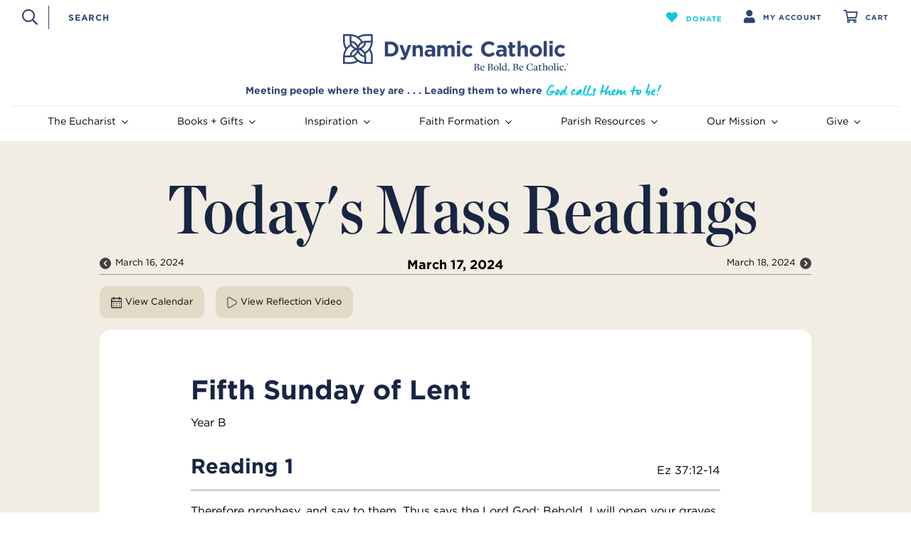

--- FILE ---
content_type: text/html;charset=UTF-8
request_url: https://www.dynamiccatholic.com/mass-readings-today-03172024.html
body_size: 21217
content:


    <script type="15673c31f066ff6405f842e8-text/javascript">
        var yotpoAppKey = 'H77AC6sdI0DBQJOB26hCf7JGgbKUcl8wTfQmSnWD';
        var yotpoStaticContentURL = 'https://staticw2.yotpo.com/';
        var yotpoURL = yotpoStaticContentURL + yotpoAppKey + '/widget.js';
        (function e() {
            var e = document.createElement("script");
                    e.type = "text/javascript",
                    e.async = true,
                    e.src = yotpoURL;
            var t = document.getElementsByTagName("script")[0];
            t.parentNode.insertBefore(e, t)
        })();
    </script>
    
    









<!-- Include Page Designer Campaign Banner JavaScript and Styles only once here rather than at component level. -->
<!-- There should only be one Campagin Banner added on a PD page. Multiple Banners is unsupported at the moment. -->


<!DOCTYPE html>
<html lang="en">
<head>
<!--[if gt IE 9]><!-->
<script type="15673c31f066ff6405f842e8-text/javascript">//common/scripts.isml</script>
<script defer type="15673c31f066ff6405f842e8-text/javascript" src="/on/demandware.static/Sites-dci_us-Site/-/default/v1769137234891/js/main.js"></script>
<script src="/on/demandware.static/Sites-dci_us-Site/-/default/v1769137234891/custom/lib/dompurify.min.js" type="15673c31f066ff6405f842e8-text/javascript"></script>

    
        <script defer type="15673c31f066ff6405f842e8-text/javascript" src="/on/demandware.static/Sites-dci_us-Site/-/default/v1769137234891/js/pageDesigner.js"></script>
    

    
        <script defer type="15673c31f066ff6405f842e8-text/javascript" src="/on/demandware.static/Sites-dci_us-Site/-/default/v1769137234891/js/campaignBanner.js"></script>
    

    
        <script defer type="15673c31f066ff6405f842e8-text/javascript" src="/on/demandware.static/Sites-dci_us-Site/-/default/v1769137234891/js/login.js"></script>
    


<!--<![endif]-->
<meta charset="UTF-8"/>

<meta http-equiv="x-ua-compatible" content="ie=edge"/>

<meta name="viewport" content="width=device-width, initial-scale=1"/>




<!-- Google Tag Manager -->
<script type="15673c31f066ff6405f842e8-text/javascript">(function(w,d,s,l,i){w[l]=w[l]||[];w[l].push({'gtm.start':
new Date().getTime(),event:'gtm.js'});var f=d.getElementsByTagName(s)[0],
j=d.createElement(s),dl=l!='dataLayer'?'&l='+l:'';j.async=true;j.src=
'https://www.googletagmanager.com/gtm.js?id='+i+dl;f.parentNode.insertBefore(j,f);
})(window,document,'script','dataLayer','GTM-5PP994J');</script>
<!-- End Google Tag Manager -->
<script type="15673c31f066ff6405f842e8-text/javascript">
!function(){var geq=window.geq=window.geq||[];if(geq.initialize) return;if (geq.invoked){if (window.console && console.error) {console.error("GE snippet included twice.");}return;}geq.invoked = true;geq.methods = ["page", "suppress", "track", "doNotTrack", "trackOrder", "identify", "addToCart", "callBack", "event"];geq.factory = function(method){return function(){var args = Array.prototype.slice.call(arguments);args.unshift(method);geq.push(args);return geq;};};for (var i = 0; i < geq.methods.length; i++) {var key = geq.methods[i];geq[key] = geq.factory(key);} geq.load = function(key){var script = document.createElement("script");script.type = "text/javascript";script.async = true; if (location.href.includes("vge=true")) {script.src = "https://s3-us-west-2.amazonaws.com/jsstore/a/" + key + "/ge.js?v=" + Math.random();} else {script.src = "https://s3-us-west-2.amazonaws.com/jsstore/a/" + key + "/ge.js";} var first = document.getElementsByTagName("script")[0];first.parentNode.insertBefore(script, first);};geq.SNIPPET_VERSION = "1.6.1";
geq.load("5N0H0O7D");}();
</script>
<script type="15673c31f066ff6405f842e8-text/javascript">geq.page()</script>

<title>Daily Mass Readings for March 17, 2024 | Dynamic Catholic</title>

<meta name="description" content="Read the Daily Mass Readings for Sunday, March 17, 2024. Today's readings feature the Book of Ezekiel, the Book of Romans, and John's Gospel. "/>
<meta name="keywords" content="Commerce Cloud Storefront Reference Architecture"/>








<link rel="icon" type="image/png" href="/favicon-96x96.png" sizes="96x96" />
<link rel="icon" type="image/svg+xml" href="/favicon.svg" />
<link rel="shortcut icon" href="/favicon.ico" />
<link rel="apple-touch-icon" sizes="180x180" href="/apple-touch-icon.png" />

<link rel="stylesheet" href="/on/demandware.static/Sites-dci_us-Site/-/default/v1769137234891/css/global.css" />

    <link rel="stylesheet" href="/on/demandware.static/Sites-dci_us-Site/-/default/v1769137234891/css/pageDesigner.css"  />

    <link rel="stylesheet" href="/on/demandware.static/Sites-dci_us-Site/-/default/v1769137234891/css/experience/components/commerceLayouts/layout.css"  />

    <link rel="stylesheet" href="/on/demandware.static/Sites-dci_us-Site/-/default/v1769137234891/css/experience/components/commerceAssets/campaignBanner.css"  />



<script src="https://kit.fontawesome.com/cc347121e4.js" crossorigin="anonymous" async type="15673c31f066ff6405f842e8-text/javascript"></script>



    <script src="https://www.googleoptimize.com/optimize.js?id=OPT-M97H9L6" type="15673c31f066ff6405f842e8-text/javascript"></script>


















<script type="15673c31f066ff6405f842e8-text/javascript">
    (function(c,l,a,r,i,t,y){
        c[a]=c[a]||function(){(c[a].q=c[a].q||[]).push(arguments)};
        t=l.createElement(r);t.async=1;t.src='https://www.clarity.ms/tag/'+i;
        y=l.getElementsByTagName(r)[0];y.parentNode.insertBefore(t,y);
    })(window, document, 'clarity', 'script', 'pvgb32walk');
</script>



    

    

    

    

    

    


    

    

    

    

    

    

    







<script type="15673c31f066ff6405f842e8-text/javascript">
    window['GoogleAnalyticsObject'] = 'ga';
    
    window['ga'] = window['ga'] || function () {
        (window['ga'].q = window['ga'].q || []).push(arguments);
    }
</script>

<script type="15673c31f066ff6405f842e8-text/javascript">
    window.dataLayer = window.dataLayer || [];
    window.dataLayerHandlerInitialized = false;

    function DataLayerHandler() {
        this.context = null;
        this.queue = [];

        this.init = function (context) {
            if (!context) {
                context = null;
            }

            if (dataLayerHandlerInitialized) {
                return;
            }
            
            dataLayerHandlerInitialized = true;

            this.context = context;

            var self = this;

            for (var i = 0; i < this.queue.length; i++) {
                var callback = this.queue[i];

                callback(self);
            }
        }

        /**
         * @param {*} callback
         */
        this.onInit = function (callback) {
            this.queue.push(callback);
        }

        /**
         * @param {*} payload 
         */
        this.pushToDataLayerWithClient = function (payload) {
            if (!payload) {
                payload = null;
            }

            payload = Object.assign(
                this.context && this.context.clientId 
                    ? { clientId: this.context.clientId } 
                    : {},
                this.context && this.context.user && this.context.user.user_id
                    ? { userId: this.context.user.user_id } 
                    : {},
                this.getABTestData(payload.elementId),
                payload
            );

            dataLayer.push(payload);
        };

        /**
         * @param {*} targetElementId
         */
        this.getABTestData = function(targetElementId) {
            if (!targetElementId){
                return {};
            }

            var targetElement = document.getElementById(targetElementId);
            var testGroups = [];
            var allGroups = document.querySelectorAll('[data-ab-test-id]');

            for (var i = 0; i < allGroups.length; i++){
                if (!allGroups[i].contains(targetElement)){
                    continue;
                }

                var data = allGroups[i].dataset;

                testGroups.push({
                    id: data.abTestId,
                    name: data.abTestName,
                    group: data.abTestGroup
                });
            }

            return testGroups.length ? { test_groups: testGroups } : {} ;
        };

        this.pushContextEvents = function () {
            if (!this.context) {
                return;
            }

            var self = this;

            for (var i = 0; i < this.context.events.length; i++) {
                var event = this.context.events[i];

                self.pushToDataLayerWithClient(event);
            }
        };

        /**
         * Track potential product-containing elements and call the
         * callback when the products inside of them appear.
         *
         * @param {*} payload 
         */
        this.waitForProductContainers = function (callback) {
            var productContainers = [];

            var einsteinCarousels = document.getElementsByClassName('einstein-carousel');

            if (einsteinCarousels.length) {
                for (var i = 0; i < einsteinCarousels.length; i++) {
                    productContainers.push(
                        einsteinCarousels[i].getElementsByClassName('carousel-inner')[0]
                    );
                }
            }

            var recommendations = document.getElementsByClassName('recommendations');

            if (recommendations.length) {
                productContainers.push(recommendations[0].children[1]);
            }

            if (productContainers.length) {
                var containerInterval = setInterval(function () {
                    for (var i = 0; i < productContainers.length; i++) {
                        var container = productContainers[i];
                        
                        if (!container || !container.children.length) {
                            return false;
                        }
                        
                        clearInterval(containerInterval);

                        callback();
                    }
                }, 100);
            } else {
                callback();
            }
        };

        this.collectAndPushImpressions = function (list) {
            if (!list) {
                list = null;
            }

            var impressions = {
                products: {
                    event : 'productImpressions',
                    ecommerce: {
                        currencyCode: 'USD', // TODO: don't hardcode this.
                        impressions: [],
                    },
                },
                promotions: {
                    event : 'promotionImpressions',
                    ecommerce: {
                        promoView: {
                            promotions: [],
                        },
                    },
                },
            };

            var self = this;

            list = list ? list : this.detemineListAttribute();

            this.waitForProductContainers(function () {
                var selectors = document.querySelectorAll('[data-push-event-on-impression]');

                for (var i = 0; i < selectors.length; i++) {
                    var impression = selectors[i];

                    var type = impression.getAttribute('data-push-event-type');
                    var object = JSON.parse(impression.getAttribute('data-push-event-raw'));

                    if (type && type === 'promotion') {
                        impressions.promotions.ecommerce.promoView.promotions.push(object);
                    } else {
                        impressions.products.ecommerce.impressions.push(
                            Object.assign(
                                object ? object : {},
                                { position: i + 1 },
                                list ? { list: list } : {}
                            )
                        );
                    }
                }

                self.pushProductImpressions(impressions.products);
                self.pushPromotionImpressions(impressions.promotions);
            });
        };

        this.pushProductImpressions = function (data) {
            if (!data.ecommerce.impressions.length) {
                return;
            }
        
            this.pushToDataLayerWithClient(data);
        }

        this.pushPromotionImpressions = function (data) {
            if (!data.ecommerce.promoView.promotions.length) {
                return;
            }
        
            this.pushToDataLayerWithClient(data);
        }

        this.initOnClickWatcher = function (list) {
            if (!list) {
                list = null;
            }

            var self = this;

            this.waitForProductContainers(function () {
                var selectors = document.querySelectorAll('[data-push-event-on-click]');

                for (var i = 0; i < selectors.length; i++) {
                    var product = selectors[i];

                    product.addEventListener('click', function (event) {
                        list = list ? list : self.detemineListAttribute();

                        var object = JSON.parse(this.getAttribute('data-push-event-on-click'));

                        if (object.ecommerce && object.ecommerce.click) {
                            object.ecommerce.click.products[0].position = i + 1;

                            if (list) {
                                object.ecommerce.click.actionField.list = list;
                            }
                        }

                        self.pushToDataLayerWithClient(object);
                    });
                }
            });
        };

        /**
         * @returns string
         */
        this.detemineListAttribute = function () {
            var list = null;
            var url = window.location.href;

            if (url.indexOf('/on-sale') > 0) {
                list = 'Shop On Sale';
            }

            if (url.indexOf('/books') > 0) {
                list = 'Shop Books';
            }

            if (url.indexOf('/cds-audiobooks') > 0) {
                list = 'Shop CDs & Audiobooks';
            }

            if (url.indexOf('/programs') > 0) {
                list = 'Shop Programs';
            }

            if (url.indexOf('/shop-pilgrimages') > 0) {
                list = 'Shop Pilgrimages';
            }

            if (url.indexOf('/event-tickets') > 0) {
                list = 'Shop Event Tickets';
            }

            if (url.indexOf('/products') > 0) {
                list = 'Shop Products';
            }

            if (url.indexOf('/search') > 0) {
                list = 'Internal Search';
            }

            return list;
        }
    }

    window.dataLayerHandler = new DataLayerHandler();

    window.onload = function () {
        dataLayerHandler.init({"clientId":null,"user":{"environment":"production","demandwareID":"acUDOPvaxSRHjdOsRlT5hglWwt","loggedInState":false,"pageLanguage":"en_US","registered":false,"email":"","emailHash":"","user_id":""},"events":[{"event":"virtualPageView"}]});

        dataLayerHandler.pushContextEvents();
        dataLayerHandler.collectAndPushImpressions();
        dataLayerHandler.initOnClickWatcher();
    }
</script>





<script type="15673c31f066ff6405f842e8-text/javascript">
    window.dataLayer = window.dataLayer || [];
    dataLayer.push({"environment":"production","demandwareID":"acUDOPvaxSRHjdOsRlT5hglWwt","loggedInState":false,"pageLanguage":"en_US","registered":false,"email":"","emailHash":"","user_id":""});
</script>






<script defer="defer" src="https://extend.vimeocdn.com/ga/21227178.js" type="15673c31f066ff6405f842e8-text/javascript"></script>


    <script type="15673c31f066ff6405f842e8-text/javascript">
        var yotpoAppKey = 'H77AC6sdI0DBQJOB26hCf7JGgbKUcl8wTfQmSnWD';
        var yotpoStaticContentURL = 'https://staticw2.yotpo.com/';
        var yotpoURL = yotpoStaticContentURL + yotpoAppKey + '/widget.js';
        (function e() {
            var e = document.createElement("script");
                    e.type = "text/javascript",
                    e.async = true,
                    e.src = yotpoURL;
            var t = document.getElementsByTagName("script")[0];
            t.parentNode.insertBefore(e, t)
        })();
    </script>
    
    







<script src="https://534001212.collect.igodigital.com/collect.js" type="15673c31f066ff6405f842e8-text/javascript"></script>


    <script type="15673c31f066ff6405f842e8-text/javascript">
        _etmc.push(['setOrgId', '123456']);
        _etmc.push(['doNotTrack']);
        _etmc.push(['trackPageView']);
    </script>



    






<link rel="canonical" href="mass-readings-today-03172024.html" />


<script type="15673c31f066ff6405f842e8-text/javascript">//<!--
/* <![CDATA[ (head-active_data.js) */
var dw = (window.dw || {});
dw.ac = {
    _analytics: null,
    _events: [],
    _category: "",
    _searchData: "",
    _anact: "",
    _anact_nohit_tag: "",
    _analytics_enabled: "true",
    _timeZone: "US/Eastern",
    _capture: function(configs) {
        if (Object.prototype.toString.call(configs) === "[object Array]") {
            configs.forEach(captureObject);
            return;
        }
        dw.ac._events.push(configs);
    },
	capture: function() { 
		dw.ac._capture(arguments);
		// send to CQ as well:
		if (window.CQuotient) {
			window.CQuotient.trackEventsFromAC(arguments);
		}
	},
    EV_PRD_SEARCHHIT: "searchhit",
    EV_PRD_DETAIL: "detail",
    EV_PRD_RECOMMENDATION: "recommendation",
    EV_PRD_SETPRODUCT: "setproduct",
    applyContext: function(context) {
        if (typeof context === "object" && context.hasOwnProperty("category")) {
        	dw.ac._category = context.category;
        }
        if (typeof context === "object" && context.hasOwnProperty("searchData")) {
        	dw.ac._searchData = context.searchData;
        }
    },
    setDWAnalytics: function(analytics) {
        dw.ac._analytics = analytics;
    },
    eventsIsEmpty: function() {
        return 0 == dw.ac._events.length;
    }
};
/* ]]> */
// -->
</script>
<script type="15673c31f066ff6405f842e8-text/javascript">//<!--
/* <![CDATA[ (head-cquotient.js) */
var CQuotient = window.CQuotient = {};
CQuotient.clientId = 'bdjn-dci_us';
CQuotient.realm = 'BDJN';
CQuotient.siteId = 'dci_us';
CQuotient.instanceType = 'prd';
CQuotient.locale = 'default';
CQuotient.fbPixelId = '__UNKNOWN__';
CQuotient.activities = [];
CQuotient.cqcid='';
CQuotient.cquid='';
CQuotient.cqeid='';
CQuotient.cqlid='';
CQuotient.apiHost='api.cquotient.com';
/* Turn this on to test against Staging Einstein */
/* CQuotient.useTest= true; */
CQuotient.useTest = ('true' === 'false');
CQuotient.initFromCookies = function () {
	var ca = document.cookie.split(';');
	for(var i=0;i < ca.length;i++) {
	  var c = ca[i];
	  while (c.charAt(0)==' ') c = c.substring(1,c.length);
	  if (c.indexOf('cqcid=') == 0) {
		CQuotient.cqcid=c.substring('cqcid='.length,c.length);
	  } else if (c.indexOf('cquid=') == 0) {
		  var value = c.substring('cquid='.length,c.length);
		  if (value) {
		  	var split_value = value.split("|", 3);
		  	if (split_value.length > 0) {
			  CQuotient.cquid=split_value[0];
		  	}
		  	if (split_value.length > 1) {
			  CQuotient.cqeid=split_value[1];
		  	}
		  	if (split_value.length > 2) {
			  CQuotient.cqlid=split_value[2];
		  	}
		  }
	  }
	}
}
CQuotient.getCQCookieId = function () {
	if(window.CQuotient.cqcid == '')
		window.CQuotient.initFromCookies();
	return window.CQuotient.cqcid;
};
CQuotient.getCQUserId = function () {
	if(window.CQuotient.cquid == '')
		window.CQuotient.initFromCookies();
	return window.CQuotient.cquid;
};
CQuotient.getCQHashedEmail = function () {
	if(window.CQuotient.cqeid == '')
		window.CQuotient.initFromCookies();
	return window.CQuotient.cqeid;
};
CQuotient.getCQHashedLogin = function () {
	if(window.CQuotient.cqlid == '')
		window.CQuotient.initFromCookies();
	return window.CQuotient.cqlid;
};
CQuotient.trackEventsFromAC = function (/* Object or Array */ events) {
try {
	if (Object.prototype.toString.call(events) === "[object Array]") {
		events.forEach(_trackASingleCQEvent);
	} else {
		CQuotient._trackASingleCQEvent(events);
	}
} catch(err) {}
};
CQuotient._trackASingleCQEvent = function ( /* Object */ event) {
	if (event && event.id) {
		if (event.type === dw.ac.EV_PRD_DETAIL) {
			CQuotient.trackViewProduct( {id:'', alt_id: event.id, type: 'raw_sku'} );
		} // not handling the other dw.ac.* events currently
	}
};
CQuotient.trackViewProduct = function(/* Object */ cqParamData){
	var cq_params = {};
	cq_params.cookieId = CQuotient.getCQCookieId();
	cq_params.userId = CQuotient.getCQUserId();
	cq_params.emailId = CQuotient.getCQHashedEmail();
	cq_params.loginId = CQuotient.getCQHashedLogin();
	cq_params.product = cqParamData.product;
	cq_params.realm = cqParamData.realm;
	cq_params.siteId = cqParamData.siteId;
	cq_params.instanceType = cqParamData.instanceType;
	cq_params.locale = CQuotient.locale;
	
	if(CQuotient.sendActivity) {
		CQuotient.sendActivity(CQuotient.clientId, 'viewProduct', cq_params);
	} else {
		CQuotient.activities.push({activityType: 'viewProduct', parameters: cq_params});
	}
};
/* ]]> */
// -->
</script>



</head>
<body>

<div class="page" data-action="null" data-querystring="null" >


<div class="page-header">
	<header>
		<a href="#maincontent" class="skip" aria-label="Skip to main content">Skip to main content</a>
<a href="#footercontent" class="skip" aria-label="Skip to footer content">Skip to footer content</a>
		
		
			<!-- Campaign Banner Component renders here -->
			<div class="experience-region experience-headerbanner"><div class="experience-component experience-commerce_assets-rawHTMLDCI">
    <html lang="en">
<body>
<script type="application/ld+json">
{
  "@context": "https://schema.org",
  "@type": "Article",
  "name": "Daily Mass Readings for March 17, 2024",
  "author": {
    "@type": "Organization",
    "name": "Dynamic Catholic"
  },
  "datePublished": "2024-02-29",
  "headline": "Mass Readings for March 17, 2024",
  "description": "The readings for the Mass of March 17, 2024, including the Gospel and other scripture readings.",
  "sameAs": "https://bible.usccb.org/bible/readings/031724.cfm",
  "mainEntityOfPage": {
    "@type": "WebPage",
    "@id": "https://www.dynamiccatholic.com/mass-readings-today-03172024.html"
  }
}
</script>
<script src="/cdn-cgi/scripts/7d0fa10a/cloudflare-static/rocket-loader.min.js" data-cf-settings="15673c31f066ff6405f842e8-|49" defer></script><script>(function(){function c(){var b=a.contentDocument||a.contentWindow.document;if(b){var d=b.createElement('script');d.innerHTML="window.__CF$cv$params={r:'9c24a63349401709',t:'MTc2OTE0MzYwNi4wMDAwMDA='};var a=document.createElement('script');a.nonce='';a.src='/cdn-cgi/challenge-platform/scripts/jsd/main.js';document.getElementsByTagName('head')[0].appendChild(a);";b.getElementsByTagName('head')[0].appendChild(d)}}if(document.body){var a=document.createElement('iframe');a.height=1;a.width=1;a.style.position='absolute';a.style.top=0;a.style.left=0;a.style.border='none';a.style.visibility='hidden';document.body.appendChild(a);if('loading'!==document.readyState)c();else if(window.addEventListener)document.addEventListener('DOMContentLoaded',c);else{var e=document.onreadystatechange||function(){};document.onreadystatechange=function(b){e(b);'loading'!==document.readyState&&(document.onreadystatechange=e,c())}}}})();</script></body>
</html>
</div></div>
		
		
		
		<nav role="navigation">
			<div class="header container-fluid header-icons">
				<div class="row align-items-center pt-2-lg px-lg-3">

					<div class="col-auto align-self-center d-none d-md-block header-search-icon-border">
						<i class="icon-search"></i>
					</div>
					<div class="col align-items-center my-1 d-none d-md-block">
						<div class="site-search">
	<form role="search" action="/search" method="get" name="simpleSearch">
		<div class="icon-wrapper align-items-center">
			<span class="icon-search-desktop hidden-md-down"></span>
			<span class="d-lg-none"></span>
		</div>
		<input class="form-control search-field"
			   type="text"
			   name="q"
			   value=""
			   placeholder="Search"
			   autocomplete="off"
			   role="combobox"
			   aria-describedby="search-assistive-text"
			   aria-haspopup="listbox"
			   aria-expanded="false"
			   aria-autocomplete="list"
			   aria-activedescendant=""
			   aria-label="Enter Keyword or Item No." />
		<button type="reset" name="reset-button" class="reset-button d-none icon-close" aria-label="Clear search keywords"></button>
		<div class="suggestions-wrapper" data-url="/on/demandware.store/Sites-dci_us-Site/default/SearchServices-GetSuggestions?q="></div>
		<input type="hidden" value="null" name="lang">
	</form>
</div>
<div class="search-button">
</div>

					</div>
					<div class="col-auto d-lg-none px-0">
						<button class="navbar-toggler d-md-none align-items-center" type="button"
							aria-controls="sg-navbar-collapse" aria-expanded="false" aria-label="Toggle navigation">
							&#9776;
						</button>
					</div>
					<div class="col d-md-none py-0 py-sm-3">
						<a class="logo-home logo-mobile" href="/home" title="Dynamic Catholic Home">
							<img class="mx-auto d-block logo-header-size"
								src="/on/demandware.static/Sites-dci_us-Site/-/default/dwa5286490/images/logo-mobile.svg"
								alt="Dynamic Catholic" />
						</a>
					</div>
					<div class="navbar-header">
						<div class="col-auto">
							<div class="donate">
								<a class="header-icon-link" href="https://www.dynamiccatholic.com/join-in-this-mission/DON-USA.html"
									role="button" title="Donate">
									<i class="icon-heart" aria-hidden="true"></i>
									<span
										class="d-none d-md-inline-block donate-message small">Donate</span>
								</a>
							</div>
						</div>
						<div class="col-auto">
							<div class="user drawer">
	<div class="login header-icon-link account-link drawer-toggle" role="button">
		<i class="icon-account" aria-hidden="true"></i>
		<span class="user-message small d-none d-lg-inline-block">
		
			My Account
		
		</span>
	</div>
	
		
		<div class="user-menu drawer-menu">
			<div class="drawer-close drawer-close-js"><i class="icon-close"></i></div>
			<div class="account-login">
				
				<h4 class="title">Login or Create an Account</h4>
				
				
				<form action="/on/demandware.store/Sites-dci_us-Site/default/Account-Login" class="header-login" method="POST" name="login-form">
	<div class="form-group floating-label required" title="required">
		<label class="form-control-label" for="login-form-email">Email</label>
		<input type="email" id="login-form-email" required aria-required="true" class="form-control required" aria-describedby="form-email-error" name="loginEmail" value placeholder="Email">
		<div class="invalid-feedback" id="form-email-error"></div>
	</div>
	<div class="form-group floating-label required account-field" title="required">
		<label class="form-control-label" for="login-form-password">Password</label>
		<input type="password" id="login-form-password" required aria-required="true" class="form-control required" aria-describedby="form-password-error" name="loginPassword" value placeholder=Password>
		<div class="invalid-feedback" id="form-password-error"></div>
	</div>
	<div class="form-group forgot-password text-center">
			<a
				id="password-reset"
				title="forgot password?"
				data-toggle="modal"
				href="/on/demandware.store/Sites-dci_us-Site/default/Account-PasswordResetDialogForm"
				data-target="#requestPasswordResetModal">
				forgot password?
			</a>
		</div>
		

	<input type="hidden" name="csrf_token" value="Exrssyk8FkN7b8-Ne3SF2VyHVeueAlnu1v69b6dMKtAjEi7xrZruiA3Ur13IKwJjnFgXvmJbhnDqAx_lLiX-ORq96lCn0t4fT4FqwNY0qdBX0LGH8hMorxs1JWKGIvSZD1BcV3eQh2lDaV2ht6j6nMPiCs8PMo8NWbUeRBlxqYTM_WpQZdY="/>

	<button type="submit" class="btn btn-block btn-primary">Login</button>
</form>

				
				
				<div class="user-menu-cta-link">
					<a href="/login?action=register" role="menuitem" tabindex="-1" title="Create an Account">
						Create an Account
					</a>
				</div>  
			</div>
		</div>
	
</div>
							
						</div>
						<div class="col-auto-lg px-3">
							<div class="minicart" data-action-url="/on/demandware.store/Sites-dci_us-Site/default/Cart-MiniCartShow">
								<div class="minicart-total"> 	
		<a class="header-icon-link minicart-link" href="https://www.dynamiccatholic.com/cart" title="Cart 0 Items" aria-label="Cart 0 Items" aria-haspopup="true">
		<i class="icon-cart">
			
				<span class="minicart-quantity">
			
				0
			</span>
		</i>
		<span class="minicart-message small d-none d-lg-inline-block account-cart-link">
		Cart</span>
	</a>
</div>
<input type="hidden" class="minicart-timeout" value="10000">
<div class="popover popover-bottom minicart-popover"></div>
							</div>
						</div>
					</div>
				</div>
				<div class="row pb-3 d-none d-md-block">
					<div class="col-12">
						<a class="logo-home" href="/home" title="Dynamic Catholic Home">
							<img class="mx-auto d-block" src="/on/demandware.static/Sites-dci_us-Site/-/default/dwee423ef9/images/logo.svg"
								alt="Dynamic Catholic" />
						</a>
					</div>
				</div>
				<div class="row d-none d-md-block">
					<div class="col-12">
						<p class="text-center tagline">Meeting people where they are . . . Leading them to where 
							<img class="secondary" src="/on/demandware.static/Sites-dci_us-Site/-/default/dwcfe391da/images/god-calls-them-to-be.svg"
								alt="God calls them to be!" />
							<span class="secondary-hidden"> God calls them to be!</span>
						</p>
					</div>
				</div>
				<div class="row d-md-none header-search-field">
					<div class="col-1 align-self-center header-search-icon-border">
						<i class="icon-search"></i>
					</div>
					<div class="col align-items-center d-none d-sm-block d-md-none">
						<div class="site-search">
	<form role="search" action="/search" method="get" name="simpleSearch">
		<div class="icon-wrapper align-items-center">
			<span class="icon-search-desktop hidden-md-down"></span>
			<span class="d-lg-none"></span>
		</div>
		<input class="form-control search-field"
			   type="text"
			   name="q"
			   value=""
			   placeholder="Search"
			   autocomplete="off"
			   role="combobox"
			   aria-describedby="search-assistive-text"
			   aria-haspopup="listbox"
			   aria-expanded="false"
			   aria-autocomplete="list"
			   aria-activedescendant=""
			   aria-label="Enter Keyword or Item No." />
		<button type="reset" name="reset-button" class="reset-button d-none icon-close" aria-label="Clear search keywords"></button>
		<div class="suggestions-wrapper" data-url="/on/demandware.store/Sites-dci_us-Site/default/SearchServices-GetSuggestions?q="></div>
		<input type="hidden" value="null" name="lang">
	</form>
</div>
<div class="search-button">
</div>

					</div>
					<div class="col align-items-center d-block d-sm-none search-mobile">
						<div class="site-search">
	<form role="search" action="/search" method="get" name="simpleSearch">
		<div class="icon-wrapper align-items-center">
			<span class="icon-search-desktop hidden-md-down"></span>
			<span class="d-lg-none"></span>
		</div>
		<input class="form-control search-field"
			   type="text"
			   name="q"
			   value=""
			   placeholder="Search"
			   autocomplete="off"
			   role="combobox"
			   aria-describedby="search-assistive-text"
			   aria-haspopup="listbox"
			   aria-expanded="false"
			   aria-autocomplete="list"
			   aria-activedescendant=""
			   aria-label="Enter Keyword or Item No." />
		<button type="reset" name="reset-button" class="reset-button d-none icon-close" aria-label="Clear search keywords"></button>
		<div class="suggestions-wrapper" data-url="/on/demandware.store/Sites-dci_us-Site/default/SearchServices-GetSuggestions?q="></div>
		<input type="hidden" value="null" name="lang">
	</form>
</div>
<div class="search-button">
</div>

					</div>
				</div>
			</div>
			<div
				class="container-fluid main-menu navbar-toggleable-sm menu-toggleable-left multilevel-dropdown d-none d-md-block">
				<div class="row">
					<nav class="navbar navbar-expand-md col-12">
	<div class="back menu-navigation d-md-none">
		<button role="button" aria-label="Back to previous menu">
			<span class="caret-left"></span>
			main menu
		</button>
	</div>
	<div class="close-button menu-navigation d-md-none">
		<button role="button" aria-label="Close Menu">
			<span class="text">Close</span>
			<i class="icon-close"></i>
		</button>
	</div>
	<div class="menu-group" role="navigation">
		<ul class="nav navbar-nav" role="menu">
			
				
					
						<li class="nav-item dropdown eucharist" role="presentation">
							<span id="eucharist" class="nav-link dropdown-toggle" role="button" data-toggle="dropdown" aria-haspopup="true" aria-expanded="false" tabindex="0">The Eucharist<i class="icon-chevron-down"></i></span>
							
							<ul class="dropdown-menu" role="menu" aria-hidden="true" aria-label="eucharist">
    
        
            <li class="dropdown-item" role="presentation">
                <a href="https://www.dynamiccatholic.com/33-days-to-eucharistic-glory.html" id="33-days-book-landing-page" role="menuitem" class="dropdown-link" tabindex="0">33 Days to Eucharistic Glory Book</a>
            </li>
        
    
        
            <li class="dropdown-item" role="presentation">
                <a href="https://www.dynamiccatholic.com/eucharistic-consecration-program.html" id="consecration-email-program" role="menuitem" class="dropdown-link" tabindex="0">Your Consecration Journey</a>
            </li>
        
    
        
            <li class="dropdown-item" role="presentation">
                <a href="https://consecrateamerica.com/" id="consecrate-america" role="menuitem" class="dropdown-link" tabindex="0">Consecrate America</a>
            </li>
        
    
        
            <li class="dropdown-item" role="presentation">
                <a href="https://www.eucharist.us/pages/l24" id="international-society-eucharist" role="menuitem" class="dropdown-link" tabindex="0">International Society of the Eucharist</a>
            </li>
        
    
        
            <li class="dropdown-item" role="presentation">
                <a href="https://www.dynamiccatholic.com/the-eucharist.html" id="the-eucharist" role="menuitem" class="dropdown-link" tabindex="0">Articles</a>
            </li>
        
    
</ul>

						</li>
					
				
					
						<li class="nav-item dropdown shop" role="presentation">
							<span id="shop" class="nav-link dropdown-toggle" role="button" data-toggle="dropdown" aria-haspopup="true" aria-expanded="false" tabindex="0">Books + Gifts<i class="icon-chevron-down"></i></span>
							
							<ul class="dropdown-menu" role="menu" aria-hidden="true" aria-label="shop">
    
        
            <li class="dropdown-item" role="presentation">
                <a href="/books/" id="books" role="menuitem" class="dropdown-link" tabindex="0">All Books</a>
            </li>
        
    
        
            <li class="dropdown-item" role="presentation">
                <a href="/gift-guide.html" id="gift-guide" role="menuitem" class="dropdown-link" tabindex="0">Gift Ideas</a>
            </li>
        
    
        
            <li class="dropdown-item" role="presentation">
                <a href="/top-ten-books.html#men" id="books-for-men" role="menuitem" class="dropdown-link" tabindex="0">Books for Men</a>
            </li>
        
    
        
            <li class="dropdown-item" role="presentation">
                <a href="/top-ten-books.html#women" id="books-for-women" role="menuitem" class="dropdown-link" tabindex="0">Books for Women</a>
            </li>
        
    
        
            <li class="dropdown-item" role="presentation">
                <a href="/top-ten-books.html#children" id="books-for-kids" role="menuitem" class="dropdown-link" tabindex="0">Books for Kids</a>
            </li>
        
    
        
            <li class="dropdown-item" role="presentation">
                <a href="/programs/" id="programs" role="menuitem" class="dropdown-link" tabindex="0">Programs</a>
            </li>
        
    
        
            <li class="dropdown-item" role="presentation">
                <a href="/sacramental-preparation/" id="sacramental-preparation" role="menuitem" class="dropdown-link" tabindex="0">Sacramental Preparation</a>
            </li>
        
    
        
            <li class="dropdown-item" role="presentation">
                <a href="https://www.dynamiccatholic.com/top-ten-books.html" id="top-ten-books" role="menuitem" class="dropdown-link" tabindex="0">10 Must Read Books</a>
            </li>
        
    
        
            <li class="dropdown-item" role="presentation">
                <a href="/top-ten-saint-books.html" id="top-books-on-the-saints" role="menuitem" class="dropdown-link" tabindex="0">Top Books About the Saints</a>
            </li>
        
    
        
            <li class="dropdown-item" role="presentation">
                <a href="https://www.dynamiccatholic.com/weekly-deals.html" id="weekly-deals" role="menuitem" class="dropdown-link" tabindex="0">Weekly Deals</a>
            </li>
        
    
        
            <li class="dropdown-item" role="presentation">
                <a href="/bible-studies/" id="bible-studies" role="menuitem" class="dropdown-link" tabindex="0">Bible Studies</a>
            </li>
        
    
        
            <li class="dropdown-item" role="presentation">
                <a href="https://www.dynamiccatholic.com/six-pack-evangelization.html" id="six-pack-evangelization" role="menuitem" class="dropdown-link" tabindex="0">Share Packs</a>
            </li>
        
    
</ul>

						</li>
					
				
					
						<li class="nav-item dropdown inspiration" role="presentation">
							<span id="inspiration" class="nav-link dropdown-toggle" role="button" data-toggle="dropdown" aria-haspopup="true" aria-expanded="false" tabindex="0">Inspiration<i class="icon-chevron-down"></i></span>
							
							<ul class="dropdown-menu" role="menu" aria-hidden="true" aria-label="inspiration">
    
        
            <li class="dropdown-item" role="presentation">
                <a href="https://www.dynamiccatholic.com/daily-reflections.html" id="daily-inspiration" role="menuitem" class="dropdown-link" tabindex="0">Daily Inspiration</a>
            </li>
        
    
        
            <li class="dropdown-item" role="presentation">
                <a href="/daily-gospel-reflection" id="gospel-reflection" role="menuitem" class="dropdown-link" tabindex="0">Today's Gospel</a>
            </li>
        
    
        
            <li class="dropdown-item" role="presentation">
                <a href="/mass-readings-today" id="daily-readings" role="menuitem" class="dropdown-link" tabindex="0">Daily Readings</a>
            </li>
        
    
        
            <li class="dropdown-item" role="presentation">
                <a href="/saint-today" id="saint-of-the-day" role="menuitem" class="dropdown-link" tabindex="0">Saint of the Day</a>
            </li>
        
    
        
            <li class="dropdown-item" role="presentation">
                <a href="https://www.dynamiccatholic.com/holy-moments.html" id="holy-moments" role="menuitem" class="dropdown-link" tabindex="0">Holy Moments</a>
            </li>
        
    
        
            <li class="dropdown-item" role="presentation">
                <a href="https://www.dynamiccatholic.com/advent.html" id="for-you-bae" role="menuitem" class="dropdown-link" tabindex="0">Best Advent Ever</a>
            </li>
        
    
        
            <li class="dropdown-item" role="presentation">
                <a href="https://www.dynamiccatholic.com/lent.html" id="for-you-ble" role="menuitem" class="dropdown-link" tabindex="0">Best Lent Ever</a>
            </li>
        
    
        
            <li class="dropdown-item" role="presentation">
                <a href="https://www.dynamiccatholic.com/rosary/how-to-pray-the-rosary.html" id="the-rosary" role="menuitem" class="dropdown-link" tabindex="0">The Rosary</a>
            </li>
        
    
        
            <li class="dropdown-item" role="presentation">
                <a href="https://www.dynamiccatholic.com/pilgrimages.html" id="shop-pilgrimages" role="menuitem" class="dropdown-link" tabindex="0">Pilgrimages</a>
            </li>
        
    
        
            <li class="dropdown-item" role="presentation">
                <a href="https://www.dynamiccatholic.com/welcome.html" id="welcome" role="menuitem" class="dropdown-link" tabindex="0">CRHP Retreats</a>
            </li>
        
    
        
            <li class="dropdown-item" role="presentation">
                <a href="https://www.dynamiccatholic.com/plus.html" id="for-you-dynamic-plus" role="menuitem" class="dropdown-link" tabindex="0">Dynamic+ Videos</a>
            </li>
        
    
</ul>

						</li>
					
				
					
						<li class="nav-item dropdown faith-formation" role="presentation">
							<span id="faith-formation" class="nav-link dropdown-toggle" role="button" data-toggle="dropdown" aria-haspopup="true" aria-expanded="false" tabindex="0">Faith Formation<i class="icon-chevron-down"></i></span>
							
							<ul class="dropdown-menu" role="menu" aria-hidden="true" aria-label="faith-formation">
    
        
            <li class="dropdown-item" role="presentation">
                <a href="https://www.dynamiccatholic.com/daily-prayer.html" id="for-you-best-habit-ever" role="menuitem" class="dropdown-link" tabindex="0">Learn How to Pray</a>
            </li>
        
    
        
            <li class="dropdown-item" role="presentation">
                <a href="https://www.dynamiccatholic.com/baptism.html" id="starting-point" role="menuitem" class="dropdown-link" tabindex="0">Baptism</a>
            </li>
        
    
        
            <li class="dropdown-item" role="presentation">
                <a href="https://www.dynamiccatholic.com/blessed.html" id="blessed-reconciliation" role="menuitem" class="dropdown-link" tabindex="0">First Reconciliation</a>
            </li>
        
    
        
            <li class="dropdown-item" role="presentation">
                <a href="https://www.dynamiccatholic.com/blessed.html" id="blessed-communion" role="menuitem" class="dropdown-link" tabindex="0">First Communion</a>
            </li>
        
    
        
            <li class="dropdown-item" role="presentation">
                <a href="https://www.dynamiccatholic.com/confirmation.html" id="decision-point" role="menuitem" class="dropdown-link" tabindex="0">Confirmation</a>
            </li>
        
    
        
            <li class="dropdown-item" role="presentation">
                <a href="https://www.dynamiccatholic.com/marriage-preparation.html" id="better-together-parish" role="menuitem" class="dropdown-link" tabindex="0">Marriage Preparation</a>
            </li>
        
    
        
            <li class="dropdown-item" role="presentation">
                <a href="https://www.dynamiccatholic.com/marriage/better-together-marriage-enrichment.html" id="better-together" role="menuitem" class="dropdown-link" tabindex="0">Marriage Enrichment</a>
            </li>
        
    
        
            <li class="dropdown-item" role="presentation">
                <a href="https://www.dynamiccatholic.com/aging-and-dying.html" id="aging-and-dying" role="menuitem" class="dropdown-link" tabindex="0">Aging and Dying</a>
            </li>
        
    
        
            <li class="dropdown-item" role="presentation">
                <a href="https://www.dynamiccatholic.com/catholic-moments.html" id="catholic-moments-faith-formation" role="menuitem" class="dropdown-link" tabindex="0">Catholic Moments</a>
            </li>
        
    
</ul>

						</li>
					
				
					
						<li class="nav-item dropdown parish-resources" role="presentation">
							<span id="parish-resources" class="nav-link dropdown-toggle" role="button" data-toggle="dropdown" aria-haspopup="true" aria-expanded="false" tabindex="0">Parish Resources<i class="icon-chevron-down"></i></span>
							
							<ul class="dropdown-menu" role="menu" aria-hidden="true" aria-label="parish-resources">
    
        
            <li class="dropdown-item" role="presentation">
                <a href="https://www.dynamiccatholic.com/dynamic-parish.html" id="dynamic-parish" role="menuitem" class="dropdown-link" tabindex="0">Dynamic Parish</a>
            </li>
        
    
        
            <li class="dropdown-item" role="presentation">
                <a href="https://www.dynamiccatholic.com/catholic-moments.html" id="parish-resources-catholic-moments" role="menuitem" class="dropdown-link" tabindex="0">Catholic Moments</a>
            </li>
        
    
        
            <li class="dropdown-item" role="presentation">
                <a href="https://www.dynamiccatholic.com/parish-book-program.html" id="book-program" role="menuitem" class="dropdown-link" tabindex="0">Parish Book Program</a>
            </li>
        
    
        
            <li class="dropdown-item" role="presentation">
                <a href="https://www.dynamiccatholic.com/no-regrets-fourth-quarter-of-your-life/NREG-267-WB-ENG.html" id="fourth-quarter-of-life" role="menuitem" class="dropdown-link" tabindex="0">The 4th Quarter of Life</a>
            </li>
        
    
        
            <li class="dropdown-item" role="presentation">
                <a href="https://www.dynamiccatholic.com/holy-moments-zip-codes.html" id="zip-code-evangelization" role="menuitem" class="dropdown-link" tabindex="0">Zip Code Evangelization</a>
            </li>
        
    
</ul>

						</li>
					
				
					
						<li class="nav-item dropdown our-mission" role="presentation">
							<span id="our-mission" class="nav-link dropdown-toggle" role="button" data-toggle="dropdown" aria-haspopup="true" aria-expanded="false" tabindex="0">Our Mission<i class="icon-chevron-down"></i></span>
							
							<ul class="dropdown-menu" role="menu" aria-hidden="true" aria-label="our-mission">
    
        
            <li class="dropdown-item" role="presentation">
                <a href="https://www.dynamiccatholic.com/mission/mission-and-vision.html" id="mission-values" role="menuitem" class="dropdown-link" tabindex="0">Mission &amp; Vision</a>
            </li>
        
    
        
            <li class="dropdown-item" role="presentation">
                <a href="https://www.dynamiccatholic.com/catholic-moments.html" id="catholic-moments" role="menuitem" class="dropdown-link" tabindex="0">Catholic Moments</a>
            </li>
        
    
        
            <li class="dropdown-item" role="presentation">
                <a href="https://www.dynamiccatholic.com/prayer-request.html" id="prayer-request" role="menuitem" class="dropdown-link" tabindex="0">Prayer Requests</a>
            </li>
        
    
        
            <li class="dropdown-item" role="presentation">
                <a href="https://www.dynamiccatholic.com/mission/our-team.html" id="our-team" role="menuitem" class="dropdown-link" tabindex="0">Our Team</a>
            </li>
        
    
        
            <li class="dropdown-item" role="presentation">
                <a href="https://www.dynamiccatholic.com/mission/board-of-directors.html" id="directors" role="menuitem" class="dropdown-link" tabindex="0">Board of Directors</a>
            </li>
        
    
        
            <li class="dropdown-item" role="presentation">
                <a href="https://www.dynamiccatholic.com/mission/matthew-kelly.html" id="about-matthew-kelly" role="menuitem" class="dropdown-link" tabindex="0">About Matthew Kelly</a>
            </li>
        
    
        
            <li class="dropdown-item" role="presentation">
                <a href="https://www.dynamiccatholic.com/mission/join-our-team.html" id="join-our-team" role="menuitem" class="dropdown-link" tabindex="0">Join Our Team</a>
            </li>
        
    
        
            <li class="dropdown-item" role="presentation">
                <a href="#footercontent" id="sitemap" role="menuitem" class="dropdown-link" tabindex="0">Sitemap</a>
            </li>
        
    
        
            <li class="dropdown-item" role="presentation">
                <a href="https://www.dynamiccatholic.com/contact-us.html" id="contact" role="menuitem" class="dropdown-link" tabindex="0">Contact Us</a>
            </li>
        
    
</ul>

						</li>
					
				
					
						<li class="nav-item dropdown give" role="presentation">
							<span id="give" class="nav-link dropdown-toggle" role="button" data-toggle="dropdown" aria-haspopup="true" aria-expanded="false" tabindex="0">Give<i class="icon-chevron-down"></i></span>
							
							<ul class="dropdown-menu" role="menu" aria-hidden="true" aria-label="give">
    
        
            <li class="dropdown-item" role="presentation">
                <a href="https://www.dynamiccatholic.com/join-in-this-mission/DON-USA-RGM-25.html" id="donate-today" role="menuitem" class="dropdown-link" tabindex="0">Donate Today</a>
            </li>
        
    
        
            <li class="dropdown-item" role="presentation">
                <a href="https://www.dynamiccatholic.com/give/the-ambassadors-club.html" id="ambassadors-club-difference" role="menuitem" class="dropdown-link" tabindex="0">Join the Ambassadors Club</a>
            </li>
        
    
        
            <li class="dropdown-item" role="presentation">
                <a href="https://www.dynamiccatholic.com/give/planned-giving.html" id="planned-giving" role="menuitem" class="dropdown-link" tabindex="0">Planned Giving</a>
            </li>
        
    
        
            <li class="dropdown-item" role="presentation">
                <a href="https://www.dynamiccatholic.com/give/schedule-a-meeting.html" id="schedule-a-meeting" role="menuitem" class="dropdown-link" tabindex="0">Schedule a Meeting</a>
            </li>
        
    
</ul>

						</li>
					
				
			
		</ul>
	</div>
	<div class="cta-group d-md-none">
		<a href="https://www.dynamiccatholic.com/join-in-this-mission/DON-USA.html" class="btn btn-info btn-block">
			<i class="icon-heart" aria-hidden="true"></i>
			<span class="donate-message">Donate</span>
		</a>
	</div>
</nav>

				</div>
			</div>
		</nav>
	</header>
</div>

<div role="main" id="maincontent">

<script src="https://player.vimeo.com/api/player.js" defer type="15673c31f066ff6405f842e8-text/javascript"></script>

<div class="storepage" id="mass-readings-today-03172024">
<div class="storepage page-designer px-2">
<div>
<div class="row mx-n2">
<div class="col-12 px-0"><div class="experience-component experience-commerce_assets-contentAssetSlot">






	


</div><div class="experience-component experience-commerce_layouts-mobileGrid1r1c">

<div class="mobile-1r-1c" style="background: #F2EDE2; padding-top: 3em; padding-bottom: 0;;">
    <div class="container">
        <div class="row mx-n2">
            <div class="region col-12"><div class="experience-component experience-commerce_assets-rawHTMLDCI">
    <html>
<head>
<style>


div.experience-component.experience-commerce_layouts-mobileGrid1r1c div.mobile-1r-1c div.container {
  max-width: 1088px;
  
}


.header-todays-mass-readings h1 {
  font-family: chronicle-disp-cond-semibold;
  font-size: 3em;
  line-height: 1em;
  text-align: center;
}



@media (min-width: 481px) {

.header-todays-mass-readings {
  padding-left: 1.2em;
}

.header-todays-mass-readings h1 {
  font-size: 3.6em;
}

}




@media (min-width: 769px) {

.header-todays-mass-readings h1 {
  font-size: 6em;
}

}




</style>
</head>
<body>


<div class= "header-todays-mass-readings">
    <h1>Today's Mass Readings</h1>
</div>


</body>
</html>
</div><div class="experience-component experience-commerce_layouts-mobileGrid1r1c">

<div class="mobile-1r-1c" style="background: transparent;">
    <div class="container">
        <div class="row mx-n2">
            <div class="region col-12"><div class="experience-component experience-commerce_assets-rawHTMLDCI">
    <html>
<head>
<style>




.todays-nav-mobile {
  margin-top: -1em;
  padding-top: .7em;
  font-size: .8em;
}

.todays-nav-previous-mobile {
        text-align: left;
 }

.todays-nav-previous-mobile  a {
        text-decoration: none;
        color: #000000;
 }

.todays-nav-previous-mobile a:before {
        content: url('https://s3.us-west-2.amazonaws.com/files.dynamiccatholic.com/home/daily-offerings/todays-saint/Icon_Previous.svg');
        display: inline-block;
        padding-right: .5em;
        vertical-align: middle;
        font-weight: 900;
}



.todays-nav-date-mobile  p {
        text-align: center;
        font-family: gotham-bold;
        font-size: 1.2em;
 }


.todays-nav-next-mobile {
        text-align: right;
 }

.todays-nav-next-mobile  a {
        text-decoration: none;
        color: #000000;
 }

.todays-nav-next-mobile a:after {
        content: url('https://s3.us-west-2.amazonaws.com/files.dynamiccatholic.com/home/daily-offerings/todays-saint/Icon_Next.svg');
        display: inline-block;
        padding-left: .5em;
        vertical-align: middle;
        font-weight: 900;
}









.todays-nav {
  padding-top: .7em;
  font-size: .8em;
  display: none;
}

.todays-nav-previous  a {
        text-decoration: none;
        color: #000000;
 }

.todays-nav-previous a:before {
        content: url('https://s3.us-west-2.amazonaws.com/files.dynamiccatholic.com/home/daily-offerings/todays-saint/Icon_Previous.svg');
        display: inline-block;
        padding-right: .5em;
        vertical-align: middle;
        font-weight: 900;
}


.todays-nav-date  p {
        text-align: center;
        font-family: gotham-bold;
        font-size: 1.2em;
 }

.todays-nav-next {
        text-align: right;
 }

.todays-nav-next  a {
        text-decoration: none;
        color: #000000;
 }

.todays-nav-next a:after {
        content: url('https://s3.us-west-2.amazonaws.com/files.dynamiccatholic.com/home/daily-offerings/todays-saint/Icon_Next.svg');
        display: inline-block;
        padding-left: .5em;
        vertical-align: middle;
        font-weight: 900;
}






@media (min-width: 481px) {


.todays-nav-date  p {
        font-size: 1.4em;
 }


}




@media (min-width: 769px) {

.todays-nav {
  display: flex;
}

.todays-nav-mobile {
  display: none;
}

}



@media (min-width: 900px) {



}



</style>
</head>
<body>


<div class= "row todays-nav-mobile">

  <div class= "col todays-nav-previous-mobile">
    <a href="/mass-readings-today-03162024.html"></a>
  </div>

  <div class= "col-8 todays-nav-date-mobile">
    <p>March 17, 2024</p>
  </div>

  <div class= "col todays-nav-next-mobile">
    <a href="/mass-readings-today-03182024.html"></a>
  </div>


</div>


<div class= "row todays-nav">


  <div class= "col todays-nav-previous">
    <a href="/mass-readings-today-03162024.html">March 16, 2024</a>
  </div>

  <div class= "col todays-nav-date">
    <p>March 17, 2024</p>
  </div>

  <div class= "col todays-nav-next">
    <a href="/mass-readings-today-03182024.html">March 18, 2024</a>
  </div>

</div>




</body>
</html>
</div></div>
        </div>
    </div>
</div>
</div><div class="experience-component experience-commerce_layouts-mobileGrid1r1c">

<div class="mobile-1r-1c" style="background: transparent;">
    <div class="container">
        <div class="row mx-n2">
            <div class="region col-12"><div class="experience-component experience-commerce_assets-rawHTMLDCI">
    <html>
<head>
<style>

.todays-mass-divider {
  margin-top: -2em;
}

.todays-mass-divider hr {
  height:1px;
  border-width:0;
  background-color: #959595;
}

@media (min-width: 481px) {

.todays-mass-divider {

}

}




@media (min-width: 769px) {


}




</style>
</head>
<body>


<div class= "todays-mass-divider">
    <hr>
</div>


</body>
</html>
</div><div class="experience-component experience-commerce_assets-rawHTMLDCI">
    <html>
<head>
<style>


.button-container {
  margin-bottom: 0;
}

.button-container .button-calendar {
  text-align: center;
  margin-bottom: 1em;
}

.button-container .button-calendar .btn-campaign {
   background-color: #E2D9C6; 
   color: #000;
   font-family: gotham-book;
   font-size: .8em;
   border-radius: 12px;
   -webkit-box-shadow: none;
   box-shadow: none;
   padding: 12px 14px;
}

.button-container .button-calendar .btn-campaign .calendar-icon {
   padding-right: .4em;
}






.button-container .button-reflection-video {
  text-align: center;
  margin-bottom: 1em;
}

.button-container .button-reflection-video .btn-campaign {
   background-color: #E2D9C6; 
   color: #000;
   font-family: gotham-book;
   font-size: .8em;
   border-radius: 12px;
   -webkit-box-shadow: none;
   box-shadow: none;
   padding: 12px 14px;
}

.button-container .button-reflection-video .btn-campaign .play-icon {
   padding-right: .4em;
}




@media (min-width: 481px) {



.button-container {
  display: flex;
  margin-bottom: 1em;
}

.button-container .button-calendar {
  text-align: left;
  margin-bottom: 0;
  margin-right: 1em;
}


.button-container .button-reflection-video {
  text-align: left;
  margin-right: 1em;
  margin-bottom: 0;
}

}



@media (min-width: 769px) {



}



</style>
</head>
<body>

<div class="button-container">

<div class="button-calendar">
    <a href="/march-mass-readings.html" target="_blank" rel="noopener noreferrer"><button type="button" class="btn btn-campaign"><img class="calendar-icon" src="https://s3.us-west-2.amazonaws.com/files.dynamiccatholic.com/home/daily-offerings/todays-saint/Icon_Calendar.svg" alt="calendar icon" />View Calendar</button>
    </a>
</div>

<div class="button-reflection-video">
    <a href="/daily-gospel-reflection-03172024.html" target="_blank" rel="noopener noreferrer"><button type="button" class="btn btn-campaign"><img class="play-icon" src="https://s3.us-west-2.amazonaws.com/files.dynamiccatholic.com/home/daily-offerings/todays-saint/Icon_Video.svg" alt="calendar icon" />View Reflection Video</button>
    </a>
</div>

</div>




</body>
</html>
</div></div>
        </div>
    </div>
</div>
</div></div>
        </div>
    </div>
</div>
</div><div class="experience-component experience-commerce_layouts-mobileGrid1r1c">

<div class="mobile-1r-1c" style="background: #F2EDE2; padding-bottom: 3em;;">
    <div class="container">
        <div class="row mx-n2">
            <div class="region col-12"><div class="experience-component experience-commerce_assets-rawHTMLDCI">
    <html>
<head>
<style>

.mass-reading {
  padding: 3em 1em;
  background-color: #fff;
  border-radius: 16px;
  margin-bottom: 2em;
}


.mass-reading h2 {
  font-size: 1.6em;
  margin-bottom: .3em;
}

.mass-reading .reading {
  margin-bottom: 2em;
}


.mass-reading .reading .row {
  margin-left: 0;
  margin-right: 0;
}

.mass-reading .reading .col-8 {
  padding-left: 0;
  padding-right: 0;
}

.mass-reading .reading .col {
  padding-left: 0;
  padding-right: 0;
  text-align: right;
}

.mass-reading .reading .col-8 h3 {
  font-size: 1em;
}

.mass-reading .reading .col p {
  font-size: .7em;
  padding-top: .9em;
}

.mass-reading hr {
  height:1px;
  border-width:0;
  background-color: #959595;
  margin-top: 0;
}


.section-one .reading-body-wrap .body span {
  padding-left: 1em;
}


@media (min-width: 481px) {

.mass-reading {
  padding: 3em;
  margin-left: 1.35em;
  margin-right: 1.35em;
}

.mass-reading h2 {
  font-size: 1.8em;
}

.mass-reading .reading .col-8 h3 {
  font-size: 1.2em;
}

.mass-reading .reading .col p {
  padding-top: 1em;
}


}




@media (min-width: 769px) {

.mass-reading {
  padding: 4em 8em;
}

.mass-reading h2 {
  font-size: 2.4em;
  line-height: 1.1em;
}

.mass-reading .cycle {
  margin-bottom: 2em;
}


.mass-reading .reading .col-8 h3 {
  font-size: 1.8em;
}


.mass-reading .reading .col p {
  padding-top: .7em;
  font-size: 1em;
}

}




</style>
</head>
<body>


<section class="mass-reading">

  <h2>Fifth Sunday of Lent</h2>
  <p class="cycle">Year B</p>





  <section class="reading section-one">

    <div class="row reading-heading-wrap">

      <div class="col-8 reading-heading">
        <h3>Reading 1</h3>
      </div>

      <div class="col reading-reference">
        <p class="verse">Ez 37:12-14</p>
      </div>

    </div>

    <div class="reading-body-wrap">
      <hr>
      <p class="body">
Therefore prophesy, and say to them, Thus says the Lord God: Behold, I will open your graves, and raise you from your graves, O my people; and I will bring you home into the land of Israel. And you shall know that I am the Lord, when I open your graves, and raise you from your graves, O my people. And I will put my Spirit within you, and you shall live, and I will place you in your own land; then you shall know that I, the Lord, have spoken, and I have done it, says the Lord.
      </p>
    </div>

  </section>





  <section class="reading section-two">

    <div class="row reading-heading-wrap">

      <div class="col-8 reading-heading">
        <h3>Reading 2</h3>
      </div>

      <div class="col reading-reference">
        <p class="verse">Rom 8:8-11</p>
      </div>

    </div>

    <div class="reading-body-wrap">
      <hr>
      <p class="body">
Those who are in the flesh cannot please God. But you are not in the flesh, you are in the Spirit, if the Spirit of God really dwells in you. Any one who does not have the Spirit of Christ does not belong to him. But if Christ is in you, although your bodies are dead because of sin, your spirits are alive because of righteousness. If the Spirit of him who raised Jesus from the dead dwells in you, he who raised Christ Jesus from the dead will give life to your mortal bodies also through his Spirit who dwells in you.
      </p>
    </div>

  </section>






 <section class="reading section-three">

    <div class="row reading-heading-wrap">

      <div class="col-8 reading-heading">
        <h3>Gospel</h3>
      </div>

      <div class="col reading-reference">
        <p class="verse">Jn 11:3-7, 17, 20-27, 33b-45</p>
      </div>

    </div>

    <div class="reading-body-wrap">
      <hr>
      <p class="body">
So the sisters sent to him, saying, “Lord, he whom you love is ill.” But when Jesus heard it he said, “This illness is not unto death; it is for the glory of God, so that the Son of God may be glorified by means of it.” Now Jesus loved Martha and her sister and Laz´arus. So when he heard that he was ill, he stayed two days longer in the place where he was. Then after this he said to the disciples, “Let us go into Judea again.”
      </p>
      <p>
Now when Jesus came, he found that Laz´arusz had already been in the tomb four days. When Martha heard that Jesus was coming, she went and met him, while Mary sat in the house. Martha said to Jesus, “Lord, if you had been here, my brother would not have died. And even now I know that whatever you ask from God, God will give you.” Jesus said to her, “Your brother will rise again.” Martha said to him, “I know that he will rise again in the resurrection at the last day.” Jesus said to her, “I am the resurrection and the life; he who believes in me, though he die, yet shall he live, and whoever lives and believes in me shall never die. Do you believe this?” She said to him, “Yes, Lord; I believe that you are the Christ, the Son of God, he who is coming into the world. When Jesus saw her weeping, and the Jews who came with her also weeping, he was deeply moved in spirit and troubled; and he said, “Where have you laid him?” They said to him, “Lord, come and see.” Jesus wept. So the Jews said, “See how he loved him!” But some of them said, “Could not he who opened the eyes of the blind man have kept this man from dying?”
      </p>
      <p>
Then Jesus, deeply moved again, came to the tomb; it was a cave, and a stone lay upon it. Jesus said, “Take away the stone.” Martha, the sister of the dead man, said to him, “Lord, by this time there will be an odor, for he has been dead four days.” Jesus said to her, “Did I not tell you that if you would believe you would see the glory of God?” So they took away the stone. And Jesus lifted up his eyes and said, “Father, I thank thee that thou hast heard me. I knew that thou hearest me always, but I have said this on account of the people standing by, that they may believe that thou didst send me.” When he had said this, he cried with a loud voice, “Laz´arus, come out.” The dead man came out, his hands and feet bound with bandages, and his face wrapped with a cloth. Jesus said to them, “Unbind him, and let him go.”
      </p>
      <p>
Many of the Jews therefore, who had come with Mary and had seen what he did, believed in him. 
      </p>
    </div>

  </section>




</section>


</body>
</html>
</div><div class="experience-component experience-commerce_assets-centeredTextDCI"><div class="centered-text-wrapper col-12 col-lg-8 offset-lg-2 col-md-10 offset-md-1">
    
    
        <div class="centered-text-desc">
            <span class="centered-text-wrap null" style="color: inherit;"><p>Readings are taken from Dynamic Catholic’s <a href="https://www.dynamiccatholic.com/bible-rsv-catholic-edition/BRSV-000-HC-ENG.html" target="_self" data-link-type="product" data-link-label="BRSV-000-HC-ENG" data-product-id="BRSV-000-HC-ENG">Bible: RSV Catholic Edition.</a></p></span>
        </div>
    
    
</div></div><div class="experience-component experience-commerce_assets-contentAssetSlot">






	
    
    <div class="content-asset"><!-- dwMarker="content" dwContentID="f0fc9782bf697323e7bea85a6e" -->
        <html>
<head>
<style>

.ad-ordinary-voices hr {
  border: 1px solid white;
  width: 25%;
}

.ad-ordinary-voices {
  background-color: #20562F;
  margin-top: 2em;
  margin-bottom: 1em;
}


.ad-ordinary-voices .text-side {
  padding: 1em 1em 2em 1em;
}

.ad-ordinary-voices .text-side .heading {
  font-family: gotham-bold;
  font-size: 1.5em;
  line-height: 1.2em;
  text-align: center;
  margin-bottom: 0.4em;
  color: #ffffff;
  letter-spacing: .02em;
}

.ad-ordinary-voices .text-side .subheading {
  font-family: gotham-book;
  font-size: .8em;
  text-align: center;
  margin-bottom: 1em;
  color: #ffffff;
  text-transform: uppercase;
  letter-spacing: .15em;
}


.ad-ordinary-voices .text-side p {
  font-family: gotham-book;
  text-align: center;
  color: #ffffff;
}



.ad-ordinary-voices .text-side .group {
    width: 100%;
    overflow: hidden;
    margin: auto;
    padding-bottom: 1.4em;
}

.ad-ordinary-voices .text-side .group .img-mobile {
    width: 100%;
    height: auto;
}


.ad-ordinary-voices .img-side .group {
    width: 100%;
    overflow: hidden;
    margin: auto;
    display: none;
}

.ad-ordinary-voices .img-side .group .img-desktop {
    width: 100%;
    height: auto;
}


.ad-ordinary-voices .button-get-book {
  text-align: center;
}

.ad-ordinary-voices .button-get-book .btn-campaign {
   background-color: #FFFFFF; 
   color: #000;

}



















@media (min-width: 481px) {

.ad-ordinary-voices {
  margin-left: 1.35em;
  margin-right: 1.35em;
  background-color: #20562F;
}

.ad-ordinary-voices .text-side .heading {
  font-size: 2em;
  max-width: 600px;
  margin: auto;
  margin-bottom: .4em;
}

.ad-ordinary-voices .text-side .subheading {
  font-size: 1.2em;
}

.ad-ordinary-voices .text-side p {
  font-size: 1.2em;
  max-width: 475px;
  margin: auto;
  margin-bottom: 1em;
}

}

















@media (min-width: 769px) {


.ad-ordinary-voices .text-column {
  display: flex;
  justify-content: center;
  align-items: center;
}


.ad-ordinary-voices .text-side {
  max-width: 420px;
  margin: auto;
  padding: 1em 2em 1em 0;
}




.ad-ordinary-voices .text-side .heading {
  font-size: 1.1em;

}

.ad-ordinary-voices .text-side .subheading {
  font-size: .9em;
}

.ad-ordinary-voices .text-side p {
  font-size: .9em;
  margin-bottom: 1.5em;
}



.ad-ordinary-voices .text-side .group {
    display: none;
}

.ad-ordinary-voices .img-side .group {
    display: block;
}


}









@media (min-width: 1025px) {


.ad-ordinary-voices .text-side .heading {
  font-size: 2.4em;

}

.ad-ordinary-voices .text-side .subheading {
  font-size: 1.2em;
}

.ad-ordinary-voices .text-side p {
  font-size:1em;
}


}







</style>
</head>
<body>

<section class="ad-ordinary-voices">
  <div class="row">

       <div class="col-12 col-md-6">

      <div class="img-side">

        <div class="group">
            <img class="img-desktop" src="https://s3.us-west-2.amazonaws.com/files.dynamiccatholic.com/home/daily-offerings/ads/3OV-image.jpg" alt="Image of The Three Ordinary Voices of God Book.">
        </div>

      </div>

    </div>



 <div class="col-12 col-md-6 text-column">

      <div class="text-side">
        <div class="wrap">

         <div class="group">
          <img class="img-mobile" src="https://s3.us-west-2.amazonaws.com/files.dynamiccatholic.com/home/daily-offerings/ads/3OV-image.jpg" alt="Image of The Three Ordinary Voices of God Book.">
        </div>

        <p class="heading">God hasn't stopped speaking.</p>

        <p class="subheading">We've stopped listening.</p>

<hr>      

        <p class="">Discover how God is speaking to you today and how that will change all your tomorrows.</p>

        <div class= "button-get-book">
   <a target="_blank" rel="noopener noreferrer" href="/the-three-ordinary-voices-of-god.html"><button class="btn btn-campaign">Get the Book</button></a>
        </div>

        </div>
      </div>

    </div>


  </div>
</section>




</body>
</html>
    </div> <!-- End content-asset -->



</div><div class="experience-component experience-commerce_assets-contentAssetSlot">






	
    
    <div class="content-asset"><!-- dwMarker="content" dwContentID="0ca14ba1c745c290a708af436c" -->
        <html>
<head>
  <style>

    .ad-adoration-chapel {
  background: url(https://s3.us-west-2.amazonaws.com/files.dynamiccatholic.com/home/daily-offerings/ads/BG_Navy.jpg);
      background-size: cover;
      background-position: top;
      padding: 2em;
      margin-bottom: 1em;
      overflow: hidden;
    }


.ad-adoration-chapel .group {
    width: 80%;
    overflow: hidden;
    margin: auto;
    margin-bottom: 1.5em;
}

.ad-adoration-chapel .group  .image {
    width: 100%;
    height: auto;
}


.ad-adoration-chapel .group  .image-desktop {
    width: 100%;
    height: auto;
    display: none;
}




    .ad-adoration-chapel .heading {
      font-family: chronicledisplay-black;
      color: #fff;
      font-size: 2.2em; 
      line-height: 1.1em;
      margin-bottom: .5em;
      text-align: center; 
    }

    .ad-adoration-chapel .heading span {
      color: #FAC602;
    }

    .ad-adoration-chapel .text {
      font-family: gotham-book;
      font-size: 1.1em;
      color: #fff;
      line-height: 1.6;
      margin-bottom: 1.5em; 
      text-align: center;
    }





 .ad-adoration-chapel .browse-titles {
   width: 100%; 
   margin: auto;
   text-align: center;
}

 .ad-adoration-chapel .browse-titles a {
   text-decoration: none;
}


 .ad-adoration-chapel .browse-titles .btn-campaign {
   background-color: #FAC602; 
   color: #000;
   border-radius: 8px;
   padding: 16px;

}















    @media (min-width: 481px) {


.ad-adoration-chapel {
  margin-left: 1.35em;
  margin-right: 1.35em;
}

.ad-adoration-chapel .wrap {
  max-width: 400px;
  margin: auto;
}


.ad-adoration-chapel .group {
    width: 50%;
}

    .ad-adoration-chapel .heading {
      font-size: 2em; 
    }

    .ad-adoration-chapel .text {
      font-size: 1.2em;
    }

    }















 @media (min-width: 769px) {





    .ad-adoration-chapel {
  background: url(https://s3.us-west-2.amazonaws.com/files.dynamiccatholic.com/home/daily-offerings/ads/BG_NavyB_x2.jpg);
      background-size: cover;
      background-position: top;
      padding: 2em;
      margin-bottom: 1em;
      overflow: hidden;
    }






.ad-adoration-chapel .text-column {
  display: flex;
  justify-content: center;
  align-items: center;
}

.ad-adoration-chapel .wrap {
  padding-left: 2em;
}

    .ad-adoration-chapel .heading {
      font-size: 1.8em; 
      text-align: left;
    }

    .ad-adoration-chapel .text {
      font-size: 1em;
      text-align: left;
    }


 .ad-adoration-chapel .browse-titles {
      text-align: left;
}


 .ad-adoration-chapel .browse-titles .btn-campaign {
   font-size: 18px; 
}


.ad-adoration-chapel .group {
    width: 70%;
    margin-bottom: 0;
}


.ad-adoration-chapel .group  .image {
    display: none;
}


.ad-adoration-chapel .group  .image-desktop {
    display: flex;
}

}








@media (min-width: 1025px) {


.ad-adoration-chapel .wrap {
  padding-left: 1em;
}


.ad-adoration-chapel .group {

}

 .ad-adoration-chapel .heading {
      font-size: 2.4em; 
    }

    .ad-adoration-chapel .text {
      font-size: 1.1em;
    }

}




  </style>
</head>
<body>

  <div class="ad-adoration-chapel">
    <div class="row">

       <div class="col-12 col-md-6 text-column">

         <div class="wrap">

           <div class="group">
             <img class="image" src="https://s3.us-west-2.amazonaws.com/files.dynamiccatholic.com/home/daily-offerings/ads/Image_Monstrance.png"  alt="Image of a gold monstrance on a navy blue background with gold specks">
              </div>

              <p class="heading">Imagine <span>500</span> New Adoration Chapels…</p>

              <p class="text">Join the groundbreaking initiative to open 500 new Adoration chapels and inspire 50 million Holy Hours over the next 10 years!</p>

             <div class= "browse-titles">
   <a href="https://theeucharist.org/adoration/build-500-adoration-chapels.html" target="_blank" rel="noopener noreferrer"><button class="btn btn-campaign">Learn More</button></a>
           </div>


        </div>
      </div>

       <div class="col-12 col-md-6">

           <div class="group">
             <img class="image-desktop" src="https://s3.us-west-2.amazonaws.com/files.dynamiccatholic.com/home/daily-offerings/ads/Image_Monstrance.png"  alt="Image of a gold monstrance on a navy blue background with gold specks">
              </div>

       </div>


    </div>
  </div>

</body>
</html>
    </div> <!-- End content-asset -->



</div><div class="experience-component experience-commerce_layouts-mobileGrid2r1c">

<div class="mobile-2r-1c" style="background: transparent;">
    <div class="container">
        <div class="row mx-n2">
            <div class="region col-12 col-sm-6"><div class="experience-component experience-commerce_assets-contentAssetSlot">






	
    
    <div class="content-asset"><!-- dwMarker="content" dwContentID="6f5f331b1ef61f8f7b7f8e25b9" -->
        <html>
<head>
<style>

.ad-secondary {
  margin-bottom: 1em;
}

.ad-secondary .image-link {
  position: relative;
  display: inline-block;
  overflow: hidden;
  display: none;
}

.ad-secondary .image-link img {
  display: block;
  width: 100%;
  height: auto;
}

.ad-secondary .text {
  font-family: gotham-book;
  position: absolute;
  bottom: 1em;
  left: 1em;
  color: white;
  font-size: 16px;
  line-height: 1.2;
  text-shadow: 1px 1px 2px rgba(0, 0, 0, 0.5);
  padding-right: 1em;
}

.ad-secondary .text .heading {
  font-family: gotham-bold;
  font-size: 1.2em;
  margin-bottom: .5em
}

.ad-secondary .text .cta {
  margin-bottom: 0;
}

.ad-secondary .text i {
  margin-left: .5em; /* Adjust as needed for space between text and icon */
}







.ad-secondary .daily-reflections {
  background: #FFF;
  padding: 2em 1em 1.5em;
  border-radius: 8px;
}

.ad-secondary .daily-reflections .heading {
  font-family: chronicle-disp-cond-bold;
  font-size: 2em;
  line-height: 1.2;
  margin-bottom: .25em;
}

.ad-secondary .daily-reflections .body {
  margin-bottom: .8em;
}

.ad-secondary .daily-reflections .disclaimer {
  margin-top: 1em;
  font-size: .8em;
  color: #727272;
}











@media (min-width: 481px) {


.ad-secondary .text {
  bottom: .5em;
}


.ad-secondary .text .heading {
  font-size: .8em;
  margin-bottom: 0;
}

.ad-secondary .text .cta {
  font-size: .8em;
}







.ad-secondary .daily-reflections .heading {

}








}




@media (min-width: 769px) {

.ad-secondary .text {
  bottom: 1em;
}

.ad-secondary .text .heading {
  font-size: 1.2em;
  margin-bottom: .5em
}

.ad-secondary .text .cta {
  font-size: 1em;
}





.ad-secondary .daily-reflections {
  padding: 2em 2em 1.5em;
}


.ad-secondary .daily-reflections .heading {
  font-size: 2.4em;
}






}




</style>
</head>
<body>


<div class= "ad-secondary">



<!-- This section is the image bg ad -->

<a href="#" class="image-link">
  <img src="https://s3.us-west-2.amazonaws.com/files.dynamiccatholic.com/home/daily-offerings/todays-saint/Image_saints-category.jpg" alt="Image Description">
  <div class="text">
    <p class="heading">Saint Category Heading Goes Right Here.</p>
    <p class="cta">View All Saint Titles<i class="fas fa-caret-right"></i></p>
  </div>
</a>






 <!-- This section is the DR signup form -->

<div class="daily-reflections">
  <p class="heading">Sign up for <br>Daily Reflections</p>
  <p class="body">Start each day with amazing Catholic inspiration, delivered straight to your inbox for FREE.</p>
<div class="form" id="sn-012e62c1-ee58-4e41-a95f-e1f2c4d2dc78"></div>
  <p class="disclaimer"><em>You are signing up for our daily email reflections, starting with Daily Reflections.</em></p>
</div>






</div>


</body>
</html>
    </div> <!-- End content-asset -->



</div></div>
            <div class="region col-12 col-sm-6"><div class="experience-component experience-commerce_assets-contentAssetSlot">






	


</div></div>
        </div>
    </div>
</div></div><div class="experience-component experience-commerce_assets-rawHTMLDCI">
    <html>
<head>
<style>




.todays-nav-mobile-second {
  padding-top: .7em;
  font-size: .8em;
}

.todays-nav-mobile-second .todays-nav-previous-mobile {
        text-align: left;
 }

.todays-nav-mobile-second .todays-nav-previous-mobile  a {
        text-decoration: none;
        color: #000000;
 }

.todays-nav-mobile-second .todays-nav-previous-mobile a:before {
        content: url('https://s3.us-west-2.amazonaws.com/files.dynamiccatholic.com/home/daily-offerings/todays-saint/Icon_Previous.svg');
        display: inline-block;
        padding-right: .5em;
        vertical-align: middle;
        font-weight: 900;
}



.todays-nav-mobile-second .todays-nav-date-mobile  p {
        text-align: center;
        font-family: gotham-bold;
        font-size: 1.2em;
 }


.todays-nav-mobile-second .todays-nav-next-mobile {
        text-align: right;
 }

.todays-nav-mobile-second .todays-nav-next-mobile  a {
        text-decoration: none;
        color: #000000;
 }

.todays-nav-mobile-second .todays-nav-next-mobile a:after {
        content: url('https://s3.us-west-2.amazonaws.com/files.dynamiccatholic.com/home/daily-offerings/todays-saint/Icon_Next.svg');
        display: inline-block;
        padding-left: .5em;
        vertical-align: middle;
        font-weight: 900;
}









.todays-nav-second {
  padding-top: .7em;
  font-size: .8em;
  display: none;
}

.todays-nav-second .todays-nav-previous  a {
        text-decoration: none;
        color: #000000;
 }

.todays-nav-second .todays-nav-previous a:before {
        content: url('https://s3.us-west-2.amazonaws.com/files.dynamiccatholic.com/home/daily-offerings/todays-saint/Icon_Previous.svg');
        display: inline-block;
        padding-right: .5em;
        vertical-align: middle;
        font-weight: 900;
}


.todays-nav-second .todays-nav-date  p {
        text-align: center;
        font-family: gotham-bold;
        font-size: 1.2em;
 }

.todays-nav-second .todays-nav-next {
        text-align: right;
 }

.todays-nav-second .todays-nav-next  a {
        text-decoration: none;
        color: #000000;
 }

.todays-nav-second .todays-nav-next a:after {
        content: url('https://s3.us-west-2.amazonaws.com/files.dynamiccatholic.com/home/daily-offerings/todays-saint/Icon_Next.svg');
        display: inline-block;
        padding-left: .5em;
        vertical-align: middle;
        font-weight: 900;
}






@media (min-width: 481px) {



.todays-nav-second {
  display: flex;
  margin-left: .5em;
  margin-right: .5em;
}

.todays-nav-mobile-second {
  display: none;
}

.todays-nav-second .todays-nav-date  p {
        font-size: 1.4em;
 }


}




@media (min-width: 769px) {



}



@media (min-width: 900px) {



}



</style>
</head>
<body>


<div class= "row todays-nav-mobile-second">

  <div class= "col todays-nav-previous-mobile">
    <a href="/mass-readings-today-03162024.html"></a>
  </div>

  <div class= "col-8 todays-nav-date-mobile">
    <p>March 17, 2024</p>
  </div>

  <div class= "col todays-nav-next-mobile">
    <a href="/mass-readings-today-03182024.html"></a>
  </div>


</div>


<div class= "row todays-nav-second">


  <div class= "col todays-nav-previous">
    <a href="/mass-readings-today-03162024.html">March 16, 2024</a>
  </div>

  <div class= "col todays-nav-date">
    <p>March 17, 2024</p>
  </div>

  <div class= "col todays-nav-next">
    <a href="/mass-readings-today-03182024.html">March 18, 2024</a>
  </div>

</div>




</body>
</html>
</div><div class="experience-component experience-commerce_assets-rawHTMLDCI">
    <html>
<head>
<style>


.todays-saint-divider-footer {
  margin-top: -1em;
}

.todays-saint-divider-footer hr {
  height:1px;
  border-width:0;
  background-color: #959595;
}

@media (min-width: 481px) {

.todays-saint-divider-footer {
  margin-left: 1.35em;
  margin-right: 1.35em;
}

}




@media (min-width: 769px) {


}




</style>
</head>
<body>


<div class= "todays-saint-divider-footer">
    <hr>
</div>


</body>
</html>
</div><div class="experience-component experience-commerce_assets-rawHTMLDCI">
    <html>
<head>
<style>


.social-share {
  padding: 0 1em;
}

.social-share .row {
  margin: auto;
}

.social-share p {
  padding-top: .3em;
  padding-right: .5em;
}


.social-share .icons  {
    width: 80%;
    overflow: hidden;
    margin: auto;
}

.social-share .icons img {
    width: 100%;
    height: auto;
}


</style>
</head>
<body>


 <div class="row social-share">

<div class="row">

  <div class="column">
    <p>Share</p>
  </div>

  <div class="column">

    <div class="icons">

         <a class="email-share-button" href="mailto:?subject=Today's Mass Reading &body=Read Today's Mass Reading from Dynamic Catholic. https://www.dynamiccatholic.com/daily-mass-readings-03172024.html">
         <img alt="Email" src="https://s3.us-west-2.amazonaws.com/files.dynamiccatholic.com/home/best-advent-ever/2023/icon-email.svg" width="48" height="48">
      </a>

  </div>

  </div>

  <div class="column">

   <div class="icons">

         <a class="facebook-share-button" href="https://www.facebook.com/sharer/sharer.php?u=https://www.dynamiccatholic.com/daily-mass-readings-03172024.html" 
              target="_blank"
              rel="noopener noreferrer">
         <img alt="Facebook" src="https://s3.us-west-2.amazonaws.com/files.dynamiccatholic.com/home/best-advent-ever/2023/icon-fb.svg" width="48" height="48">
      </a>

  </div>

  </div>

   <div class="column">

   <div class="icons">

         <a class="twitter-share-button"
              target="_blank"
              rel="noopener noreferrer"
              href="https://twitter.com/intent/tweet?url=http%3A%2F%2Fdynamiccatholic.com/daily-mass-readings-03172024.html%2F
              &text=Go on a Daily Journey with the Saints">
         <img alt="Twitter" src="https://s3.us-west-2.amazonaws.com/files.dynamiccatholic.com/home/best-advent-ever/2023/icon-x.svg" width="48" height="48">
      </a>
    </div>


  </div> 
</div> 
</div> 




</body>
</html>
</div></div>
        </div>
    </div>
</div>
</div></div>
</div>
</div>
</div>
</div>

<div class="modal fade" id="requestPasswordResetModal" tabindex="-1" role="dialog" aria-labelledby="requestPasswordResetModal">
    <div class="modal-dialog" role="document">
        <div class="modal-content">
            <div class="modal-header">
                <h2 class="modal-title request-password-title">Forgot your Password</h2>
                <button type="button" class="close" data-dismiss="modal" aria-label="Close"><span aria-hidden="true">&times;</span></button>
            </div>

            <div class="modal-body">
                <form class="reset-password-form" action="/on/demandware.store/Sites-dci_us-Site/default/Account-PasswordResetDialogForm?mobile=" method="POST" name="email-form" id="email-form">
	<div class="request-password-body">
		<p>
			Provide your account email address to receive an email to reset your password.
		</p>
		<div class="form-group floating-label required">
			<input
				id="reset-password-email"
				type="email"
				class="form-control"
				name="loginEmail"
				aria-describedby="emailHelp"
				placeholder="Email">
			<label class="form-control-label" for="reset-password-email">
				Email
			</label>
			<div class="invalid-feedback"></div>
		</div>
	</div>
	<div class="send-email-btn">
	<a class="btn btn-primary btn-block hidden" id="goToLogin" href="/login">
		Login
	</a>
		<button
			type="submit"
			id="submitEmailButton"
			class="btn btn-primary btn-block">
			Send
		</button>
	</div>
</form>
            </div>
        </div>
    </div>
</div>

</div>




<div class="footer-banner">
	
    
    <div class="content-asset"><!-- dwMarker="content" dwContentID="d6e5c6855f256d56079b83c3ba" -->
        <html>
<head>
<style>

.module-tac-footer-bg {
  background-color: #EDEDED;
}

.module-tac-footer {
   background-image: url("https://s3.us-west-2.amazonaws.com/files.dynamiccatholic.com/home/2023-tac-workflows/tac-module-logo-mobile.svg");
   background-position: right bottom;
   background-repeat: no-repeat;
}



.module-tac-footer .row {
  padding: 2em 1em;
}




.module-tac-footer .body p{
  font-size: 1.3em;
}



.module-tac-footer .button-increase-gift .btn {
  border-radius: 80px;
}






@media (min-width: 481px) {



.module-tac-footer .row {
  padding: 2.5em 2em 2em 2em;
}

.module-tac-footer .button-increase-gift {
  margin-top: .7em;
  text-align: center;
}


}


@media (min-width: 769px) {

.module-tac-footer {
   background-image: url("https://s3.us-west-2.amazonaws.com/files.dynamiccatholic.com/home/2023-tac-workflows/tac-module-logo-desktop.svg");
   background-position: right bottom;
   background-repeat: no-repeat;
   max-width: 1200px;
   margin: auto;
}

.module-tac-footer .row {
  max-width: 800px;
  margin: auto;
}

}





</style>
</head>
<body>


<div class="module-tac-footer-bg">

 <div class= "module-tac-footer">

  <div class="row">


    <div class="col-sm-8">


      <div class="body">

  <p>Collaborating with God to transform lives, one Holy Moment at a time.</p>

      </div>


      </div>



    <div class="col-sm-4">

      <div class= "button-increase-gift" style= "">

   <a href="https://www.dynamiccatholic.com/join-in-this-mission/DON-USA-RGM-25.html"><button class="btn btn-secondary" style= "">Donate Today</button></a>

      </div>


    </div>


  </div>
 </div>
</div>



</body>
</html>
    </div> <!-- End content-asset -->



</div>
<footer id="footercontent">
	<div class="container">
		<div class="footer-container row py-3">
			<div class="col-12">
				<div class="row footer-items-list">
					<div class="col-12 col-sm-3 footer-col">
						<div class="row">
							<div class="footer-item col-12 collapsible-xs">
								
    
    <div class="content-asset"><!-- dwMarker="content" dwContentID="bf6473d5cf4b15c7e0867c96d4" -->
        <p><a class="title" href="#">Dynamic Parish</a></p>
        <ul class="menu-footer content">
        <li><a href="https://www.dynamiccatholic.com/welcome.html" title="Go to Welcome">Welcome - A Parish Retreat</a></li>
        <!-- <li><a href="https://www.dynamiccatholic.com/dynamic-catechist.html" title="Go to Dynamic Catechist">Dynamic Catechist</a></li> -->
        </ul>
<!-- END: footer_dynamic_parish-->
    </div> <!-- End content-asset -->



							</div>
							<div class="footer-item col-12 collapsible-xs">
								
    
    <div class="content-asset"><!-- dwMarker="content" dwContentID="0200fcec03d62dd1cff8f8ea2f" -->
        <p><a class="title" href="#">Mission</a></p>
        <ul class="menu-footer content">
       <li><a href="https://www.dynamiccatholic.com/contact-us.html" title="Go to Contact Us">Contact Us</a></li>
        <li><a href="https://www.dynamiccatholic.com/mission/our-team.html" title="Go to Our Team">Our Team</a></li>
        <li><a href="https://www.dynamiccatholic.com/mission/join-our-team.html" title="Go to Join Our Team">Join Our Team</a></li>
        <li><a href="https://www.dynamiccatholic.com/mission/board-of-directors.html" title="Go to Board of Directors">Board of Directors</a></li>
        <li><a href="https://www.dynamiccatholic.com/prayer-request.html" title="Go to Prayer Requests">Prayer Requests</a></li>
        <!-- <li><a href="https://www.dynamiccatholic.com/simple-steps-to-get-emails.html" title="Go to Dynamic Catholic Emails">Dynamic Catholic Emails</a></li> -->
        </ul>
<!-- END: footer_mission-->
    </div> <!-- End content-asset -->



							</div>
							<div class="footer-item col-12 collapsible-xs">
								
    
    <div class="content-asset"><!-- dwMarker="content" dwContentID="17cd6c5e883b01aa08a01aefd5" -->
        <p><a class="title" href="#">Parish Book Program</a></p>
        <ul class="menu-footer content">
        <li><a href="https://www.dynamiccatholic.com/parish-book-program.html" title="Go to Parish Book Program">Get Books at Bulk Prices</a></li>
        <li><a href="https://www.dynamiccatholic.com/study-guides.html" title="Go to Study Guides">Study Guides</a></li>
        </ul>
<!-- END: footer_parish_book_club-->
    </div> <!-- End content-asset -->



							</div>
						</div>
					</div>

					<div class="col-12 col-sm-3 footer-col">
						<div class="row">
							<div class="footer-item col-12 collapsible-xs">
								
    
    <div class="content-asset"><!-- dwMarker="content" dwContentID="cd113061a93575b67391c3d3a4" -->
        <p><a class="title" href="#">Ways to Give</a>
</p>
        <ul class="menu-footer content">
        <li><a href="https://www.dynamiccatholic.com/give/the-ambassadors-club.html" title="Go to Ambassador's Club">Give Monthly - Join the Ambassador's Club</a></li>
        <!-- <li><a href="https://www.dynamiccatholic.com/one-time-gift.html" title="Go to Make a One-Time Gift">Make a One-Time Gift</a></li> -->
        <li><a href="https://www.dynamiccatholic.com/give/planned-giving.html" title="Go to Planned Giving">Planned Giving</a></li>
        <!-- <li><a href="https://www.dynamiccatholic.com/stock-gift.html" title="Go to Gift of Stock">Gift of Stock</a></li> -->
        <!-- <li><a href="https://www.dynamiccatholic.com/memorial-gift.html" title="Go to Honor of Memorial Gifts">Honor of Memorial Gifts</a></li> -->
        <!-- <li><a href="https://www.dynamiccatholic.com/phone-mail-gift.html" title="Go to Give by Phone or Mail">Give by Phone or Mail</a></li> -->
        </ul>
<!-- END: footer_ways_to_give-->
    </div> <!-- End content-asset -->



							</div>
							<div class="footer-item col-12 collapsible-xs">
								
    
    <div class="content-asset"><!-- dwMarker="content" dwContentID="f1ee8ef4e816551470d4f0b1d0" -->
        <p><a class="title" href="#">Catholic Moments</a></p>
        <ul class="menu-footer content">
        <li><a href="https://www.dynamiccatholic.com/confirmation.html" title="Go to Decision Point">DECISION POINT</a></li>
        <li><a href="https://www.dynamiccatholic.com/blessed.html" title="Go to Blessed">BLESSED</a></li>
        <li><a href="https://www.dynamiccatholic.com/marriage-preparation.html" title="Go to Better Together">BETTER TOGETHER</a></li>
        <li><a href="https://www.dynamiccatholic.com/baptism.html" title="Go to Starting Point">STARTING POINT</a></li>
        <li><a href="https://www.dynamiccatholic.com/plus/best-habit-ever.html" title="Go to Daily Prayer">BEST HABIT EVER</a></li>
        <li><a href="https://www.dynamiccatholic.com/aging-and-dying.html" title="Go to No Regrets">NO REGRETS</a></li>
        <!-- <li><a href="https://www.dynamiccatholic.com/rcia.html" title="Go to RCIA">RCIA</a></li> -->
        <!-- <li><a href="https://www.dynamiccatholic.com/sunday-mass.html" title="Go to Sunday Mass">Sunday Mass</a></li> -->
        <!-- <li><a href="https://www.dynamiccatholic.com/death-dying.html" title="Go to Death & Dying">Death & Dying</a></li> -->
        </ul>
<!-- END: footer_catholic_moments-->
    </div> <!-- End content-asset -->



							</div>
						</div>
					</div>

					<div class="col-12 col-sm-3 footer-col">
						<div class="row">
							<div class="footer-item col-12 collapsible-xs">
								
    
    <div class="content-asset"><!-- dwMarker="content" dwContentID="ea42f8339105a14de283a80b1a" -->
        <p><a class="title link-no-underline" href="#">Inspirational Email Programs</a></p>
        <ul class="menu-footer content">
        <li><a href="https://www.dynamiccatholic.com/sunday-gospel.html" title="Go to Feed Your Soul">Sunday Gospel Reflections</a></li>
        <li><a href="https://www.dynamiccatholic.com/daily-reflections.html" title="Go to Daily Reflections">Daily Reflections</a></li>
        <li><a href="https://www.dynamiccatholic.com/lent.html" title="Go to Best Lent Ever">BEST LENT EVER</a></li>
        <li><a href="https://www.dynamiccatholic.com/advent.html" title="Go to Best Advent Ever">BEST ADVENT EVER</a></li>
        <li><a href="https://www.dynamiccatholic.com/the-mindful-catholic-day-1.html" title="The Mindful Catholic">The Mindful Catholic</a></li>
        <li><a href="https://www.dynamiccatholic.com/rosary/how-to-pray-the-rosary.html" title="Go to How to Pray the Rosary">Rediscover the Rosary</a></li>
        <li><a href="https://www.dynamiccatholic.com/beautiful-eucharist-program.html" title="Go to Beautiful Eucharist Program">Beautiful Eucharist Program</a></li>
        </ul>
<!-- END: footer_other_offerings-->
    </div> <!-- End content-asset -->



							</div>
							<div class="footer-item col-12 collapsible-xs">
								
    
    <div class="content-asset"><!-- dwMarker="content" dwContentID="2b9b99325e638ee1f5cde964b2" -->
        <p><a class="title" href="#">Shop</a></p>
        <ul class="menu-footer content">
        <li><a href="https://www.dynamiccatholic.com/books/" title="Go to Books">Books</a></li>
        <li><a href="https://www.dynamiccatholic.com/cds-audiobooks/" title="Go to CD's and Audiobooks">CD's and Audiobooks</a></li>
        <li><a href="https://www.dynamiccatholic.com/programs/" title="Go to Programs">Programs</a></li>
        <li><a href="https://www.dynamiccatholic.com/pilgrimages.html" title="Go to Pilgrimages">Pilgrimages</a></li>
        </ul>
<!-- END: footer_shop-->
    </div> <!-- End content-asset -->



							</div>
						</div>
					</div>

					<div class="col-12 col-sm-3 footer-col">
						<div class="row">
							<div class="footer-item col-12 collapsible-xs">
								
    
    <div class="content-asset"><!-- dwMarker="content" dwContentID="15e481396992460dbae7b2c2c8" -->
        <p><a class="title" href="#">More Great Content</a></p>
        <ul class="menu-footer content">
        <li><a href="https://www.dynamiccatholic.com/holy-moments.html" title="Go to Holy Moments">Holy Moments</a></li>
      <li><a href="https://www.dynamiccatholic.com/turning-point-leader-program-pack/TPNT-007-PP-ENG.html" title="Go to The Turning Point">Gospel of John Bible Study</a></li>
      <li><a href="https://www.dynamiccatholic.com/teach-lead-serve/TLSV-006-PP-ENG.html" title="Go to Teach, Lead, Serve">Teach, Lead, Serve - for Catholic Schools</a></li>
        <li><a href="https://www.dynamiccatholic.com/top-ten-books-signup.html" title="Go to Matthew's Top 10 Book List">Matthew's Top 10 Book List</a></li>
        <li><a href="https://www.dynamiccatholic.com/plus.html" title="Go to Dynamic+">Dynamic+ Videos</a></li>


        </ul>
<!-- END: footer_pilgrimages-->
    </div> <!-- End content-asset -->



							</div>
							<div class="footer-item col-12 collapsible-xs">
								
    
    <div class="content-asset"><!-- dwMarker="content" dwContentID="b99cfa47e33aa86647bfdfda56" -->
        <p><a class="title" href="#">Policies</a></p>
        <ul class="menu-footer content">
         <li><a href="https://www.dynamiccatholic.com/privacy-policy.html" title="Go to Privacy Policy">Privacy Policy</a></li>
         <li><a href="https://www.dynamiccatholic.com/terms-of-service.html" title="Go to Terms of Service">Terms of Service</a></li>
         <li><a href="https://www.dynamiccatholic.com/returns-and-refunds.html" title="Go to Returns and Refunds">Returns and Refunds</a></li>
         <li><a href="https://www.dynamiccatholic.com/shipping-policy.html" title="Go to Shipping Policy">Shipping Policy</a></li>
         <li><a href="https://www.dynamiccatholic.com/billing-terms-and-conditions.html" title="Go to Billing Terms and Conditions">Billing Terms and Conditions</a></li>
         <li><a href="https://www.dynamiccatholic.com/mobile-terms-and-conditions.html" title="Go to Mobile Terms and Conditions">Mobile Terms and Conditions</a></li>
        </ul>
<!-- END: footer_policies-->
    </div> <!-- End content-asset -->



							</div>
						</div>
					</div>
				</div>
				<div class="row d-none d-sm-block">
					<div class="col">
						<div class="social-contact d-flex align-items-end flex-column">
							<div class="social">
								
	 

	
							</div>
						</div>
					</div>
				</div>
			</div>
		</div>
	</div>
	<div class="container dynamic-info py-3 py-md-1 py-md-4">
		<div class="row m-0 p-0 d-none d-sm-none">
			<div class="col-12 m-0 p-0">
				<div class="social-contact d-flex align-items-end flex-column">
					<div class="social">
						
	 

	
					</div>
				</div>
			</div>
		</div>
		<div class="row pt-md-2">
			<div class="col d-none d-lg-block copyright-notice">
				
    
    <div class="content-asset"><!-- dwMarker="content" dwContentID="ff665389dbfa0fa48092450dc7" -->
        <div class="logo"><img class="footer-logo-location" src="https://www.dynamiccatholic.com/on/demandware.static/-/Sites-dci_us-Library/default/dweb1e3bc9/images/logo.svg" alt="The Dynamic Catholic Institute" /></div>
        <!-- END: footer_logo-->
    </div> <!-- End content-asset -->



			</div>

			<div class="col d-block d-lg-none copyright-notice mobile text-center text-sm-left">
				
    
    <div class="content-asset"><!-- dwMarker="content" dwContentID="bc145db540d2861dc9424a23dd" -->
        <div class="logo"><img class="footer-logo-location" src="https://www.dynamiccatholic.com/on/demandware.static/-/Sites-dci_us-Library/default/dwae3ca422/images/logo-mobile.svg" alt="The Dynamic Catholic Institute" /></div>
        <!-- END: footer_logo_mobile-->
    </div> <!-- End content-asset -->



			</div>
			<div class="col-12 d-sm-none text-center">
				<div class="social-contact">
					<div class="social">
						<div class="contact-info">
							
    
    <div class="content-asset"><!-- dwMarker="content" dwContentID="afc1401edfb91ec502bcf5f861" -->
        <div class="info-block">
                        	<div class="info-icons">
		                	    <a href="https://www.facebook.com/DynamicCatholic/"
		                            role="button"
		                            title="${Resource.msg('footer.icons.facebook', 'common', null)}">
		                            <i class="icon-facebook" aria-hidden="true"></i>
		                    	</a>
		                	    <a href="https://www.linkedin.com/company/dynamic-catholic/"
		                            role="button"
		                            title="${Resource.msg('footer.icons.linkedin', 'common', null)}">
		                            <i class="icon-linkedin" aria-hidden="true"></i>
		                    	</a>
		                	    <a href="https://twitter.com/DynamicCatholic"
		                            role="button"
		                            title="${Resource.msg('footer.icons.twitter', 'common', null)}">
		                            <i class="icon-twitter" aria-hidden="true"></i>
		                    	</a>
		                	    <a href="https://www.instagram.com/dynamiccatholic/?hl=en"
		                            role="button"
		                            title="${Resource.msg('footer.icons.instagram', 'common', null)}">
		                            <i class="icon-instagram" aria-hidden="true"></i>
		                    	</a>
		                	    <a href="https://www.pinterest.com/dynamiccatholic/"
		                            role="button"
		                            title="${Resource.msg('footer.icons.pintrest', 'common', null)}">
		                            <i class="icon-pinterest" aria-hidden="true"></i>
		                    	</a>
		                    </div>
	                 	</div>
    </div> <!-- End content-asset -->



						</div>
					</div>
				</div>
			</div>
			<div class="col">
				<div class="social-contact">
					<div class="social">
						<div class="contact-info text-center text-sm-left">
							
    
    <div class="content-asset"><!-- dwMarker="content" dwContentID="499b5dfc4444e0099d2bfa161f" -->
        <div class="info-block">
  <div class="info-phone">
    <a href="tel:(859) 980-7900">(859) 980-7900</a>
  </div>
  <div class="info-email">
    <a href="mailto:info@dynamiccatholic.com">info@dynamiccatholic.com</a>
  </div>
</div>
        <!-- END: footer_contact_info-->
    </div> <!-- End content-asset -->



						</div>
					</div>
				</div>
			</div>
		</div>
		<div class="row pt-2">
			<div class="col copyright-notice text-center text-sm-left">
				
    
    <div class="content-asset"><!-- dwMarker="content" dwContentID="146c2a8a78393665058b8d9713" -->
        <div class="copyright">Copyright &copy; <script type="15673c31f066ff6405f842e8-text/javascript">document.write(new Date().getFullYear())</script> The Dynamic Catholic Institute. A 501(C)(3) nonprofit organization.</div>
        <!-- END: footer_copyright_mobile-->
    </div> <!-- End content-asset -->



			</div>
			<div class="col d-none d-sm-block">
				<div class="social-contact text-center text-sm-right ">
					<div class="social">
						<div class="contact-info">
							
    
    <div class="content-asset"><!-- dwMarker="content" dwContentID="afc1401edfb91ec502bcf5f861" -->
        <div class="info-block">
                        	<div class="info-icons">
		                	    <a href="https://www.facebook.com/DynamicCatholic/"
		                            role="button"
		                            title="${Resource.msg('footer.icons.facebook', 'common', null)}">
		                            <i class="icon-facebook" aria-hidden="true"></i>
		                    	</a>
		                	    <a href="https://www.linkedin.com/company/dynamic-catholic/"
		                            role="button"
		                            title="${Resource.msg('footer.icons.linkedin', 'common', null)}">
		                            <i class="icon-linkedin" aria-hidden="true"></i>
		                    	</a>
		                	    <a href="https://twitter.com/DynamicCatholic"
		                            role="button"
		                            title="${Resource.msg('footer.icons.twitter', 'common', null)}">
		                            <i class="icon-twitter" aria-hidden="true"></i>
		                    	</a>
		                	    <a href="https://www.instagram.com/dynamiccatholic/?hl=en"
		                            role="button"
		                            title="${Resource.msg('footer.icons.instagram', 'common', null)}">
		                            <i class="icon-instagram" aria-hidden="true"></i>
		                    	</a>
		                	    <a href="https://www.pinterest.com/dynamiccatholic/"
		                            role="button"
		                            title="${Resource.msg('footer.icons.pintrest', 'common', null)}">
		                            <i class="icon-pinterest" aria-hidden="true"></i>
		                    	</a>
		                    </div>
	                 	</div>
    </div> <!-- End content-asset -->



						</div>
					</div>
				</div>
			</div>
		</div>
	</div>
	<div class="container-fluid contact-bg">
		
    
    <div class="content-asset"><!-- dwMarker="content" dwContentID="73cc8699e3db709667bc6e2699" -->
        <div class="info-tracking">
<span>We use cookies to improve your experience on our site and to show you personalized content. To find out more, read our <a href="/privacy-policy.html">privacy policy</a> and <a href="/privacy-policy.html#cookies">cookie policy</a>.</span>
</div>
    </div> <!-- End content-asset -->



	</div>
</footer>

</div>
<div class="error-messaging"></div>
<div class="modal-background"></div>

    
    <div class="content-asset"><!-- dwMarker="content" dwContentID="f473e2c19b966605a3507e7361" -->
        <style>display:none;</style>
    </div> <!-- End content-asset -->



<!--[if lt IE 10]>
<script>//common/scripts.isml</script>
<script defer type="text/javascript" src="/on/demandware.static/Sites-dci_us-Site/-/default/v1769137234891/js/main.js"></script>
<script src="/on/demandware.static/Sites-dci_us-Site/-/default/v1769137234891/custom/lib/dompurify.min.js"></script>

    
        <script defer type="text/javascript" src="/on/demandware.static/Sites-dci_us-Site/-/default/v1769137234891/js/pageDesigner.js"></script>
    

    
        <script defer type="text/javascript" src="/on/demandware.static/Sites-dci_us-Site/-/default/v1769137234891/js/campaignBanner.js"></script>
    

    
        <script defer type="text/javascript" src="/on/demandware.static/Sites-dci_us-Site/-/default/v1769137234891/js/login.js"></script>
    


<![endif]-->


<span class="api-true  tracking-consent"
    data-caOnline="true"
    data-url="/on/demandware.store/Sites-dci_us-Site/default/ConsentTracking-GetContent?cid=tracking_hint"
    data-reject="/on/demandware.store/Sites-dci_us-Site/default/ConsentTracking-SetConsent?consent=false"
    data-accept="/on/demandware.store/Sites-dci_us-Site/default/ConsentTracking-SetConsent?consent=true"
    data-acceptText="Yes"
    data-rejectText="No"
    data-heading="Tracking Consent"
    data-tokenName="csrf_token"
    data-token="0wXLHcYDfJfXX2wlys_zlJynT6uo54rNI_FoWQpSrUdCGgSpnbhPruSuMzP9O7KiDdR_P4HqNoakBE6zEQYZiHfDMDmc9JNgPVGaXoq6SfrDb2xkux31Fj45bhSs3fWZCCz5tlshgfNZiP6pnUr-pjeyxv3k_MdqRKLXVjNmRhlFfjNjKDE="
    ></span>

<!-- Demandware Analytics code 1.0 (body_end-analytics-tracking-asynch.js) -->
<script type="15673c31f066ff6405f842e8-text/javascript">//<!--
/* <![CDATA[ */
function trackPage() {
    try{
        var trackingUrl = "https://www.dynamiccatholic.com/on/demandware.store/Sites-dci_us-Site/default/__Analytics-Start";
        var dwAnalytics = dw.__dwAnalytics.getTracker(trackingUrl);
        if (typeof dw.ac == "undefined") {
            dwAnalytics.trackPageView();
        } else {
            dw.ac.setDWAnalytics(dwAnalytics);
        }
    }catch(err) {};
}
/* ]]> */
// -->
</script>
<script type="15673c31f066ff6405f842e8-text/javascript" src="/on/demandware.static/Sites-dci_us-Site/-/default/v1769137234891/internal/jscript/dwanalytics-22.2.js" async="async" onload="trackPage()"></script>
<!-- Demandware Active Data (body_end-active_data.js) -->
<script src="/on/demandware.static/Sites-dci_us-Site/-/default/v1769137234891/internal/jscript/dwac-21.7.js" type="15673c31f066ff6405f842e8-text/javascript" async="async"></script><!-- CQuotient Activity Tracking (body_end-cquotient.js) -->
<script src="https://cdn.cquotient.com/js/v2/gretel.min.js" type="15673c31f066ff6405f842e8-text/javascript" async="async"></script>
</body>
</html>



--- FILE ---
content_type: text/javascript; charset=utf-8
request_url: https://sleeknotecustomerscripts.sleeknote.com/50392.js
body_size: 25738
content:
(function(n,t,i,r){function f(t){clearTimeout(s);n[i].CustomerId=50392;n[i].DripAccountId=0;n[i].SleeknotePiwikSiteId=0;n[i].HideSleeknoteBadge=!0;n[i].SleeknoteGoals=[{goalId:"1",urls:[{url:"https://www.dynamiccatholic.com/best-advent-ever-sign-up-confirmation.html"}]},{goalId:"2",urls:[]},{goalId:"3",urls:[{url:"dynamiccatholic.com/rosary-email-thank-you.html"}]},{goalId:"4",urls:[]},{goalId:"5",urls:[{url:"https://www.dynamiccatholic.com/daily-reflections.html"}]}];n[i].DomainLimits={};n[i].CustomInitSettings={};n[i].SleekNotes=[{CampaignId:"bdbb6384-05b8-4319-b480-2da18ecfef23",SplitTestId:"",campaignName:"Sleeknote-CRM-MarketingCloud-Test",integrationName:"zapier",Version:5,placement:["sn-bdbb6384-05b8-4319-b480-2da18ecfef23","sn-bdbb6384-05b8-4319-b480-2da18ecfef23"],BoxAndBarAlignment:[20,20],SleeknoteType:"newsletter",SleeknoteId:"bdbb6384-05b8-4319-b480-2da18ecfef23",CustomerId:"50392",steps:[{Form:{name:"Form",type:"form",attach:"left",distanceFromEdge:10,success:"Success"},Success:{name:"Success",type:"success",attach:"left",distanceFromEdge:10}},{Form:{name:"Form",type:"form",attach:"left",distanceFromEdge:10,relativeWidth:100,success:"Success"},Success:{name:"Success",type:"success",attach:"left",distanceFromEdge:10,relativeWidth:100}}],rules:{display:[1,2],showCount:4,visited:{placeholder:!0,targeting:!0,options:!0},triggers:[{type:1,value:8}],groups:[{groupAnd:!0,conditionAnd:!0,conditions:[]},{groupAnd:!0,conditionAnd:!1,conditions:[]}]},hasGeo:!1,Hostname:"staging.dynamiccatholic.com",summaryId:"4635099b-3080-4726-8353-16275a740223",advOptions:[],locale:"en",timeZone:"America/Chicago",targeting:{root:{children:{},relationOperator:"AND",visibility:"include",id:"Root"},targetAll:!0,doNotUse:!1},formElements:{email:{step:"Form"},"input-7":{step:"Form"},"input-8":{step:"Form"},DailyReflectionOnSite:{attrs:{type:"hidden"},value:"DailyReflectionOnSite"}},SleekNoteDesktopURL:"//sleeknotestaticcontent.sleeknote.com/editorv2/desktoptoggler/bdbb6384-05b8-4319-b480-2da18ecfef23.html",SleekNoteDesktopTeaserURL:"//sleeknotestaticcontent.sleeknote.com/editorv2/desktopteaser/bdbb6384-05b8-4319-b480-2da18ecfef23.html",SleekNoteMobileURL:"//sleeknotestaticcontent.sleeknote.com/editorv2/mobiletoggler/bdbb6384-05b8-4319-b480-2da18ecfef23.html",SleekNoteMobileTeaserURL:"//sleeknotestaticcontent.sleeknote.com/editorv2/mobileteaser/bdbb6384-05b8-4319-b480-2da18ecfef23.html"},{CampaignId:"27453d6c-1f01-4d2b-9f38-c4d196d44bfe",SplitTestId:"",campaignName:"Sunday Gospel (FYS) Onsite",campaignType:"simple",integrationName:"zapier",Version:5,placement:["sn-27453d6c-1f01-4d2b-9f38-c4d196d44bfe","sn-27453d6c-1f01-4d2b-9f38-c4d196d44bfe"],BoxAndBarAlignment:[20,20],SleeknoteType:"newsletter",SleeknoteId:"27453d6c-1f01-4d2b-9f38-c4d196d44bfe",CustomerId:"50392",steps:[{"Form--1":{name:"Form--1",type:"form",alternativeTypes:"form,email,pure",attach:"left",distanceFromEdge:10,success:"Success--1",redirect:"https://www.dynamiccatholic.com/feed-your-soul-confirmation.html?is_form_confirmation=1&form_event=programSignup&form_event_name=Sunday%20Gospel%20Onsite"}},{"Form--1":{name:"Form--1",type:"form",alternativeTypes:"form,email,pure",attach:"left",distanceFromEdge:10,relativeWidth:100,success:"Success--1",redirect:"https://www.dynamiccatholic.com/feed-your-soul-confirmation.html?is_form_confirmation=1&form_event=programSignup&form_event_name=Sunday%20Gospel%20Onsite"}}],rules:{display:[1,2],showCount:4,visited:{placeholder:!0,targeting:!0,options:!0},triggers:[{type:1,value:8}],groups:[{groupAnd:!0,conditionAnd:!0,conditions:[]},{groupAnd:!0,conditionAnd:!1,conditions:[]}]},hasGeo:!1,Hostname:"dynamiccatholic.com",summaryId:"dcb8f845-37fe-4c2c-b61f-2a1ebeec2a47",advOptions:[],locale:"en",timeZone:"America/Chicago",targeting:{root:{children:{},relationOperator:"AND",visibility:"include",id:"Root"},targetAll:!0,doNotUse:!1},formElements:{email:{step:"Form--1"},"input-7":{step:"Form--1"},"input-8":{step:"Form--1"},FormID:{attrs:{type:"hidden"},value:"701920630818849"}},SleekNoteDesktopURL:"//sleeknotestaticcontent.sleeknote.com/editorv2/desktoptoggler/27453d6c-1f01-4d2b-9f38-c4d196d44bfe.html",SleekNoteDesktopTeaserURL:"//sleeknotestaticcontent.sleeknote.com/editorv2/desktopteaser/27453d6c-1f01-4d2b-9f38-c4d196d44bfe.html",SleekNoteMobileURL:"//sleeknotestaticcontent.sleeknote.com/editorv2/mobiletoggler/27453d6c-1f01-4d2b-9f38-c4d196d44bfe.html",SleekNoteMobileTeaserURL:"//sleeknotestaticcontent.sleeknote.com/editorv2/mobileteaser/27453d6c-1f01-4d2b-9f38-c4d196d44bfe.html"},{CampaignId:"8c89e420-d9c1-4124-826e-2a501cbd2b86",SplitTestId:"",campaignName:"MK Top 10 Books Onsite",campaignType:"multistep",integrationName:"zapier",Version:5,placement:["sn-8c89e420-d9c1-4124-826e-2a501cbd2b86","sn-8c89e420-d9c1-4124-826e-2a501cbd2b86"],BoxAndBarAlignment:[20,20],SleeknoteType:"newsletter",SleeknoteId:"8c89e420-d9c1-4124-826e-2a501cbd2b86",CustomerId:"50392",steps:[{"Form--1":{name:"Form--1",type:"form",alternativeTypes:"form,email,pure",attach:"left",distanceFromEdge:10,success:"Success--1",redirect:"https://www.matthewkelly.com/post/best-books-of-2021"}},{"Form--1":{name:"Form--1",type:"form",alternativeTypes:"form,email,pure",attach:"left",distanceFromEdge:10,relativeWidth:100,redirect:"https://www.matthewkelly.com/post/best-books-of-2021"}}],rules:{display:[1,2],showCount:4,visited:{placeholder:!0,targeting:!0,options:!0},triggers:[{type:1,value:8}],groups:[{groupAnd:!0,conditionAnd:!0,conditions:[]},{groupAnd:!0,conditionAnd:!1,conditions:[]}]},hasGeo:!1,Hostname:"dynamiccatholic.com",smarts:[[],[]],summaryId:"adc8d4e5-5f5c-4124-9688-75872be01206",advOptions:[],locale:"en",timeZone:"America/Chicago",targeting:{root:{children:{},relationOperator:"AND",visibility:"include",id:"Root"},targetAll:!0,doNotUse:!1},formElements:{email:{step:"Form--1"},"input-7":{step:"Form--1"},"input-8":{step:"Form--1"},FormID:{attrs:{type:"hidden"},value:"mktop10books"}},images:{"https://sleeknotestaticcontent.sleeknote.com/campaignassets/50392/123456_close_button.png":["png"]},sub:[],dynamicCouponCodes:[],SleekNoteDesktopURL:"//sleeknotestaticcontent.sleeknote.com/editorv2/desktoptoggler/8c89e420-d9c1-4124-826e-2a501cbd2b86.html",SleekNoteDesktopTeaserURL:"//sleeknotestaticcontent.sleeknote.com/editorv2/desktopteaser/8c89e420-d9c1-4124-826e-2a501cbd2b86.html",SleekNoteMobileURL:"//sleeknotestaticcontent.sleeknote.com/editorv2/mobiletoggler/8c89e420-d9c1-4124-826e-2a501cbd2b86.html",SleekNoteMobileTeaserURL:"//sleeknotestaticcontent.sleeknote.com/editorv2/mobileteaser/8c89e420-d9c1-4124-826e-2a501cbd2b86.html"},{CampaignId:"09094228-00fe-4fba-abe9-6fd43407fb72",SplitTestId:"",campaignName:"STARTING POINT Program Onsite",campaignType:"simple",integrationName:"zapier",Version:5,placement:["sn-09094228-00fe-4fba-abe9-6fd43407fb72","sn-09094228-00fe-4fba-abe9-6fd43407fb72"],BoxAndBarAlignment:[20,20],SleeknoteType:"newsletter",SleeknoteId:"09094228-00fe-4fba-abe9-6fd43407fb72",CustomerId:"50392",steps:[{"Form--1":{name:"Form--1",type:"form",alternativeTypes:"form,email,pure",attach:"left",distanceFromEdge:10,success:"Success",redirect:"https://www.dynamiccatholic.com/thank-you.html/?is_form_confirmation=1&form_event=programSignup&form_event_name=Starting%20Point%20Onsite"}},{"Form--1":{name:"Form--1",type:"form",alternativeTypes:"form,email,pure",attach:"left",distanceFromEdge:10,relativeWidth:100,success:"Success",redirect:"https://www.dynamiccatholic.com/thank-you.html/?is_form_confirmation=1&form_event=programSignup&form_event_name=Starting%20Point%20Onsite"}}],rules:{display:[1,2],showCount:4,visited:{placeholder:!0,targeting:!0,options:!0},triggers:[{type:1,value:8}],groups:[{groupAnd:!0,conditionAnd:!0,conditions:[]},{groupAnd:!0,conditionAnd:!1,conditions:[]}]},hasGeo:!1,Hostname:"dynamiccatholic.com",summaryId:"18953bab-aa35-4f36-bf23-c4678649d3cc",advOptions:[],locale:"en",timeZone:"America/Chicago",targeting:{root:{children:{},relationOperator:"AND",visibility:"include",id:"Root"},targetAll:!0,doNotUse:!1},formElements:{email:{step:"Form--1"},"input-7":{step:"Form--1"},"input-8":{step:"Form--1"},FormID:{attrs:{type:"hidden"},value:"startingpointprogram"}},SleekNoteDesktopURL:"//sleeknotestaticcontent.sleeknote.com/editorv2/desktoptoggler/09094228-00fe-4fba-abe9-6fd43407fb72.html",SleekNoteDesktopTeaserURL:"//sleeknotestaticcontent.sleeknote.com/editorv2/desktopteaser/09094228-00fe-4fba-abe9-6fd43407fb72.html",SleekNoteMobileURL:"//sleeknotestaticcontent.sleeknote.com/editorv2/mobiletoggler/09094228-00fe-4fba-abe9-6fd43407fb72.html",SleekNoteMobileTeaserURL:"//sleeknotestaticcontent.sleeknote.com/editorv2/mobileteaser/09094228-00fe-4fba-abe9-6fd43407fb72.html"},{CampaignId:"a769e99c-9498-4f47-bd47-5106cf737b42",SplitTestId:"",campaignName:"BLESSED First Com Program Onsite",campaignType:"simple",integrationName:"zapier",Version:5,placement:["sn-a769e99c-9498-4f47-bd47-5106cf737b42","sn-a769e99c-9498-4f47-bd47-5106cf737b42"],BoxAndBarAlignment:[20,20],SleeknoteType:"newsletter",SleeknoteId:"a769e99c-9498-4f47-bd47-5106cf737b42",CustomerId:"50392",steps:[{"Form--1":{name:"Form--1",type:"form",alternativeTypes:"form,email,pure",attach:"left",distanceFromEdge:10,success:"Success--1",redirect:"https://www.dynamiccatholic.com/blessed/blessed-sign-up-thank-you.html?is_form_confirmation=1&form_event=programSignup&form_event_name=Blessed%20First%20Communion%20Onsite"}},{"Form--1":{name:"Form--1",type:"form",alternativeTypes:"form,email,pure",attach:"left",distanceFromEdge:10,relativeWidth:100,success:"Success--1",redirect:"https://www.dynamiccatholic.com/blessed/blessed-sign-up-thank-you.html?is_form_confirmation=1&form_event=programSignup&form_event_name=Blessed%20First%20Communion%20Onsite"}}],rules:{display:[1,2],showCount:4,visited:{placeholder:!0,targeting:!0,options:!0},triggers:[{type:1,value:8}],groups:[{groupAnd:!0,conditionAnd:!0,conditions:[]},{groupAnd:!0,conditionAnd:!1,conditions:[]}]},hasGeo:!1,Hostname:"dynamiccatholic.com",summaryId:"19526046-fe4f-4db3-ab93-ac78e4b7d85f",advOptions:[],locale:"en",timeZone:"America/Chicago",targeting:{root:{children:{},relationOperator:"AND",visibility:"include",id:"Root"},targetAll:!0,doNotUse:!1},formElements:{email:{step:"Form--1"},"input-7":{step:"Form--1"},"input-8":{step:"Form--1"},FormID:{attrs:{type:"hidden"},value:"blessedfirstcomprogram"}},SleekNoteDesktopURL:"//sleeknotestaticcontent.sleeknote.com/editorv2/desktoptoggler/a769e99c-9498-4f47-bd47-5106cf737b42.html",SleekNoteDesktopTeaserURL:"//sleeknotestaticcontent.sleeknote.com/editorv2/desktopteaser/a769e99c-9498-4f47-bd47-5106cf737b42.html",SleekNoteMobileURL:"//sleeknotestaticcontent.sleeknote.com/editorv2/mobiletoggler/a769e99c-9498-4f47-bd47-5106cf737b42.html",SleekNoteMobileTeaserURL:"//sleeknotestaticcontent.sleeknote.com/editorv2/mobileteaser/a769e99c-9498-4f47-bd47-5106cf737b42.html"},{CampaignId:"79138ac1-0fc6-47b4-9016-7eb465cf494c",SplitTestId:"",campaignName:"BLESSED First Rec Program Onsite",campaignType:"simple",integrationName:"zapier",Version:5,placement:["sn-79138ac1-0fc6-47b4-9016-7eb465cf494c","sn-79138ac1-0fc6-47b4-9016-7eb465cf494c"],BoxAndBarAlignment:[20,20],SleeknoteType:"newsletter",SleeknoteId:"79138ac1-0fc6-47b4-9016-7eb465cf494c",CustomerId:"50392",steps:[{"Form--1":{name:"Form--1",type:"form",alternativeTypes:"form,email,pure",attach:"left",distanceFromEdge:10,success:"Success--1",redirect:"https://www.dynamiccatholic.com/blessed/blessed-sign-up-thank-you.html?is_form_confirmation=1&form_event=programSignup&form_event_name=Blessed%20First%20Reconciliation%20Onsite"}},{"Form--1":{name:"Form--1",type:"form",alternativeTypes:"form,email,pure",attach:"left",distanceFromEdge:10,relativeWidth:100,success:"Success--1",redirect:"https://www.dynamiccatholic.com/blessed/blessed-sign-up-thank-you.html?is_form_confirmation=1&form_event=programSignup&form_event_name=Blessed%20First%20Reconciliation%20Onsite"}}],rules:{display:[1,2],showCount:4,visited:{placeholder:!0,targeting:!0,options:!0},triggers:[{type:1,value:8}],groups:[{groupAnd:!0,conditionAnd:!0,conditions:[]},{groupAnd:!0,conditionAnd:!1,conditions:[]}]},hasGeo:!1,Hostname:"dynamiccatholic.com",summaryId:"fde71c94-58d8-4687-bfa2-19b899c8ee58",advOptions:[],locale:"en",timeZone:"America/Chicago",targeting:{root:{children:{},relationOperator:"AND",visibility:"include",id:"Root"},targetAll:!0,doNotUse:!1},formElements:{email:{step:"Form--1"},"input-7":{step:"Form--1"},"input-8":{step:"Form--1"},FormID:{attrs:{type:"hidden"},value:"blessedfirstrecprogram"}},SleekNoteDesktopURL:"//sleeknotestaticcontent.sleeknote.com/editorv2/desktoptoggler/79138ac1-0fc6-47b4-9016-7eb465cf494c.html",SleekNoteDesktopTeaserURL:"//sleeknotestaticcontent.sleeknote.com/editorv2/desktopteaser/79138ac1-0fc6-47b4-9016-7eb465cf494c.html",SleekNoteMobileURL:"//sleeknotestaticcontent.sleeknote.com/editorv2/mobiletoggler/79138ac1-0fc6-47b4-9016-7eb465cf494c.html",SleekNoteMobileTeaserURL:"//sleeknotestaticcontent.sleeknote.com/editorv2/mobileteaser/79138ac1-0fc6-47b4-9016-7eb465cf494c.html"},{CampaignId:"e437be52-5fba-4cc2-b34e-f71494a8793a",SplitTestId:"",campaignName:"DECISION POINT Program Onsite",campaignType:"simple",integrationName:"zapier",Version:5,placement:["sn-e437be52-5fba-4cc2-b34e-f71494a8793a","sn-e437be52-5fba-4cc2-b34e-f71494a8793a"],BoxAndBarAlignment:[20,20],SleeknoteType:"newsletter",SleeknoteId:"e437be52-5fba-4cc2-b34e-f71494a8793a",CustomerId:"50392",steps:[{"Form--1":{name:"Form--1",type:"form",alternativeTypes:"form,email,pure",attach:"left",distanceFromEdge:10,success:"Success--1",redirect:"https://www.dynamiccatholic.com/decision-point-thank-you.html?is_form_confirmation=1&form_event=programSignup&form_event_name=Decision%20Point%20Onsite"}},{"Form--1":{name:"Form--1",type:"form",alternativeTypes:"form,email,pure",attach:"left",distanceFromEdge:10,relativeWidth:100,success:"Success--1",redirect:"https://www.dynamiccatholic.com/decision-point-thank-you.html?is_form_confirmation=1&form_event=programSignup&form_event_name=Decision%20Point%20Onsite"}}],rules:{display:[1,2],showCount:4,visited:{placeholder:!0,targeting:!0,options:!0},triggers:[{type:1,value:8}],groups:[{groupAnd:!0,conditionAnd:!0,conditions:[]},{groupAnd:!0,conditionAnd:!1,conditions:[]}]},hasGeo:!1,Hostname:"dynamiccatholic.com",summaryId:"d7ed27e5-a06f-4a6c-93fa-84f652097eb1",advOptions:[],locale:"en",timeZone:"America/Chicago",targeting:{root:{children:{},relationOperator:"AND",visibility:"include",id:"Root"},targetAll:!0,doNotUse:!1},formElements:{email:{step:"Form--1"},"input-7":{step:"Form--1"},"input-8":{step:"Form--1"},FormID:{attrs:{type:"hidden"},value:"decisionpointprogram"}},SleekNoteDesktopURL:"//sleeknotestaticcontent.sleeknote.com/editorv2/desktoptoggler/e437be52-5fba-4cc2-b34e-f71494a8793a.html",SleekNoteDesktopTeaserURL:"//sleeknotestaticcontent.sleeknote.com/editorv2/desktopteaser/e437be52-5fba-4cc2-b34e-f71494a8793a.html",SleekNoteMobileURL:"//sleeknotestaticcontent.sleeknote.com/editorv2/mobiletoggler/e437be52-5fba-4cc2-b34e-f71494a8793a.html",SleekNoteMobileTeaserURL:"//sleeknotestaticcontent.sleeknote.com/editorv2/mobileteaser/e437be52-5fba-4cc2-b34e-f71494a8793a.html"},{CampaignId:"efc0aebf-3f18-44b2-96c5-b93a33a6300e",SplitTestId:"",campaignName:"BETTER TOGETHER Enrichment Program Onsite",campaignType:"simple",integrationName:"zapier",Version:5,placement:["sn-efc0aebf-3f18-44b2-96c5-b93a33a6300e","sn-efc0aebf-3f18-44b2-96c5-b93a33a6300e"],BoxAndBarAlignment:[20,20],SleeknoteType:"newsletter",SleeknoteId:"efc0aebf-3f18-44b2-96c5-b93a33a6300e",CustomerId:"50392",steps:[{"Form--1":{name:"Form--1",type:"form",alternativeTypes:"form,email,pure",attach:"left",distanceFromEdge:10,success:"Success--1",redirect:"https://www.dynamiccatholic.com/marriage-enrichment-email-program-thank-you.html?is_form_confirmation=1&form_event=programSignup&form_event_name=Better%20Together%20Enrichment"}},{"Form--1":{name:"Form--1",type:"form",alternativeTypes:"form,email,pure",attach:"left",distanceFromEdge:10,relativeWidth:100,success:"Success--1",redirect:"https://www.dynamiccatholic.com/marriage-enrichment-email-program-thank-you.html?is_form_confirmation=1&form_event=programSignup&form_event_name=Better%20Together%20Enrichment"}}],rules:{display:[1,2],showCount:4,visited:{placeholder:!0,targeting:!0,options:!0},triggers:[{type:1,value:8}],groups:[{groupAnd:!0,conditionAnd:!0,conditions:[]},{groupAnd:!0,conditionAnd:!1,conditions:[]}]},hasGeo:!1,Hostname:"dynamiccatholic.com",summaryId:"24f93337-182e-4f87-8121-84146f27549f",advOptions:[],locale:"en",timeZone:"America/Chicago",targeting:{root:{children:{},relationOperator:"AND",visibility:"include",id:"Root"},targetAll:!0,doNotUse:!1},formElements:{email:{step:"Form--1"},"input-7":{step:"Form--1"},"input-8":{step:"Form--1"},FormID:{attrs:{type:"hidden"},value:"bettertogetherenrichment"}},SleekNoteDesktopURL:"//sleeknotestaticcontent.sleeknote.com/editorv2/desktoptoggler/efc0aebf-3f18-44b2-96c5-b93a33a6300e.html",SleekNoteDesktopTeaserURL:"//sleeknotestaticcontent.sleeknote.com/editorv2/desktopteaser/efc0aebf-3f18-44b2-96c5-b93a33a6300e.html",SleekNoteMobileURL:"//sleeknotestaticcontent.sleeknote.com/editorv2/mobiletoggler/efc0aebf-3f18-44b2-96c5-b93a33a6300e.html",SleekNoteMobileTeaserURL:"//sleeknotestaticcontent.sleeknote.com/editorv2/mobileteaser/efc0aebf-3f18-44b2-96c5-b93a33a6300e.html"},{CampaignId:"367c4c10-fc68-4dd1-9630-077868eb757f",SplitTestId:"",campaignName:"BETTER TOGETHER Preparation Program Onsite",campaignType:"simple",integrationName:"zapier",Version:5,placement:["sn-367c4c10-fc68-4dd1-9630-077868eb757f","sn-367c4c10-fc68-4dd1-9630-077868eb757f"],BoxAndBarAlignment:[20,20],SleeknoteType:"newsletter",SleeknoteId:"367c4c10-fc68-4dd1-9630-077868eb757f",CustomerId:"50392",steps:[{"Form--1":{name:"Form--1",type:"form",alternativeTypes:"form,email,pure",attach:"left",distanceFromEdge:10,success:"Success--1",redirect:"https://www.dynamiccatholic.com/marriage-prep-email-program-thank-you.html?is_form_confirmation=1&form_event=programSignup&form_event_name=DEP%20Fulton%20Sheen%20Onsite"}},{"Form--1":{name:"Form--1",type:"form",alternativeTypes:"form,email,pure",attach:"left",distanceFromEdge:10,relativeWidth:100,success:"Success--1",redirect:"https://www.dynamiccatholic.com/marriage-prep-email-program-thank-you.html?is_form_confirmation=1&form_event=programSignup&form_event_name=DEP%20Fulton%20Sheen%20Onsite"}}],rules:{display:[1,2],showCount:4,visited:{placeholder:!0,targeting:!0,options:!0},triggers:[{type:1,value:8}],groups:[{groupAnd:!0,conditionAnd:!0,conditions:[]},{groupAnd:!0,conditionAnd:!1,conditions:[]}]},hasGeo:!1,Hostname:"dynamiccatholic.com",summaryId:"ca040d85-d134-4aa4-aa0b-5a6f1d33bdc4",advOptions:[],locale:"en",timeZone:"America/Chicago",targeting:{root:{children:{},relationOperator:"AND",visibility:"include",id:"Root"},targetAll:!0,doNotUse:!1},formElements:{email:{step:"Form--1"},"input-7":{step:"Form--1"},"input-8":{step:"Form--1"},FormID:{attrs:{type:"hidden"},value:"bettertogetherpreparation"}},SleekNoteDesktopURL:"//sleeknotestaticcontent.sleeknote.com/editorv2/desktoptoggler/367c4c10-fc68-4dd1-9630-077868eb757f.html",SleekNoteDesktopTeaserURL:"//sleeknotestaticcontent.sleeknote.com/editorv2/desktopteaser/367c4c10-fc68-4dd1-9630-077868eb757f.html",SleekNoteMobileURL:"//sleeknotestaticcontent.sleeknote.com/editorv2/mobiletoggler/367c4c10-fc68-4dd1-9630-077868eb757f.html",SleekNoteMobileTeaserURL:"//sleeknotestaticcontent.sleeknote.com/editorv2/mobileteaser/367c4c10-fc68-4dd1-9630-077868eb757f.html"},{CampaignId:"7626907e-da1e-4921-97c1-a147ed73b27a",SplitTestId:"",campaignName:"Rediscover The Rosary Onsite OLD",campaignType:"multistep",integrationName:"zapier",Version:5,placement:["sn-7626907e-da1e-4921-97c1-a147ed73b27a","sn-7626907e-da1e-4921-97c1-a147ed73b27a"],BoxAndBarAlignment:[20,20],SleeknoteType:"newsletter",SleeknoteId:"7626907e-da1e-4921-97c1-a147ed73b27a",CustomerId:"50392",steps:[{"Form--1":{name:"Form--1",type:"form",alternativeTypes:"form,email,pure",attach:"left",distanceFromEdge:10,success:"Success--1",redirect:"https://www.dynamiccatholic.com/rosary-email-thank-you.html?is_form_confirmation=1&form_event=programSignup&form_event_name=DEP%20Rosary%20Rediscover%20Rosary%20All%20Onsite"}},{"Form--1":{name:"Form--1",type:"form",alternativeTypes:"form,email,pure",attach:"left",distanceFromEdge:10,relativeWidth:100,success:"Success--1",redirect:"https://www.dynamiccatholic.com/rosary-email-thank-you.html?is_form_confirmation=1&form_event=programSignup&form_event_name=DEP%20Rosary%20Rediscover%20Rosary%20All%20Onsite"}}],rules:{display:[1,2],showCount:4,visited:{placeholder:!0,targeting:!0,options:!0},triggers:[{type:1,value:8}],groups:[{groupAnd:!0,conditionAnd:!0,conditions:[]},{groupAnd:!0,conditionAnd:!1,conditions:[]}]},hasGeo:!1,Hostname:"dynamiccatholic.com",summaryId:"61261289-2b83-485a-8599-835049e8f703",advOptions:[],locale:"en",timeZone:"America/Chicago",targeting:{root:{children:{},relationOperator:"AND",visibility:"include",id:"Root"},targetAll:!0,doNotUse:!1},formElements:{email:{step:"Form--1"},FormID:{attrs:{type:"hidden"},value:"1377221639337429"}},images:{"https://sleeknotestaticcontent.sleeknote.com/campaignassets/50392/123456_close_button.png":["png"]},SleekNoteDesktopURL:"//sleeknotestaticcontent.sleeknote.com/editorv2/desktoptoggler/7626907e-da1e-4921-97c1-a147ed73b27a.html",SleekNoteDesktopTeaserURL:"//sleeknotestaticcontent.sleeknote.com/editorv2/desktopteaser/7626907e-da1e-4921-97c1-a147ed73b27a.html",SleekNoteMobileURL:"//sleeknotestaticcontent.sleeknote.com/editorv2/mobiletoggler/7626907e-da1e-4921-97c1-a147ed73b27a.html",SleekNoteMobileTeaserURL:"//sleeknotestaticcontent.sleeknote.com/editorv2/mobileteaser/7626907e-da1e-4921-97c1-a147ed73b27a.html"},{CampaignId:"b8404557-45c2-4657-81cf-6a16548d8563",SplitTestId:"",campaignName:"Welcome Parish Resources Onsite",campaignType:"simple",integrationName:"zapier",Version:5,placement:["sn-b8404557-45c2-4657-81cf-6a16548d8563","sn-b8404557-45c2-4657-81cf-6a16548d8563"],BoxAndBarAlignment:[20,20],SleeknoteType:"newsletter",SleeknoteId:"b8404557-45c2-4657-81cf-6a16548d8563",CustomerId:"50392",steps:[{"Form--1":{name:"Form--1",type:"form",alternativeTypes:"form,email,pure",attach:"left",distanceFromEdge:10,success:"Success",redirect:"https://www.dynamiccatholic.com/thank-you.html?is_form_confirmation=1&form_event=programSignup&form_event_name=Welcome%20Parish%20Resources%20Onsite"}},{"Form--1":{name:"Form--1",type:"form",alternativeTypes:"form,email,pure",attach:"left",distanceFromEdge:10,relativeWidth:100,success:"Success",redirect:"https://www.dynamiccatholic.com/thank-you.html?is_form_confirmation=1&form_event=programSignup&form_event_name=Welcome%20Parish%20Resources%20Onsite"}}],rules:{display:[1,2],showCount:4,visited:{placeholder:!0,targeting:!0,options:!0},triggers:[{type:1,value:8}],groups:[{groupAnd:!0,conditionAnd:!0,conditions:[]},{groupAnd:!0,conditionAnd:!1,conditions:[]}]},hasGeo:!1,Hostname:"dynamiccatholic.com",summaryId:"91cdfe59-7222-4111-8f39-10faf6161d1b",advOptions:[],locale:"en",timeZone:"America/Chicago",targeting:{root:{children:{},relationOperator:"AND",visibility:"include",id:"Root"},targetAll:!0,doNotUse:!1},formElements:{email:{step:"Form--1"},"input-7":{step:"Form--1"},"input-8":{step:"Form--1"},FormID:{attrs:{type:"hidden"},value:"welcomeresources"}},SleekNoteDesktopURL:"//sleeknotestaticcontent.sleeknote.com/editorv2/desktoptoggler/b8404557-45c2-4657-81cf-6a16548d8563.html",SleekNoteDesktopTeaserURL:"//sleeknotestaticcontent.sleeknote.com/editorv2/desktopteaser/b8404557-45c2-4657-81cf-6a16548d8563.html",SleekNoteMobileURL:"//sleeknotestaticcontent.sleeknote.com/editorv2/mobiletoggler/b8404557-45c2-4657-81cf-6a16548d8563.html",SleekNoteMobileTeaserURL:"//sleeknotestaticcontent.sleeknote.com/editorv2/mobileteaser/b8404557-45c2-4657-81cf-6a16548d8563.html"},{CampaignId:"8314c2f4-d58c-4e84-ae2c-89143ea78cc3",SplitTestId:"",campaignName:"The Mindful Catholic Onsite",campaignType:"simple",integrationName:"zapier",Version:5,placement:["sn-8314c2f4-d58c-4e84-ae2c-89143ea78cc3","sn-8314c2f4-d58c-4e84-ae2c-89143ea78cc3"],BoxAndBarAlignment:[20,20],SleeknoteType:"newsletter",SleeknoteId:"8314c2f4-d58c-4e84-ae2c-89143ea78cc3",CustomerId:"50392",steps:[{"Form--1":{name:"Form--1",type:"form",alternativeTypes:"form,email,pure",attach:"left",distanceFromEdge:10,success:"Success",redirect:"https://www.dynamiccatholic.com/thank-you.html?is_form_confirmation=1&form_event=programSignup&form_event_name=DEP%20Mindful%20Catholic%20Onsite"}},{"Form--1":{name:"Form--1",type:"form",alternativeTypes:"form,email,pure",attach:"left",distanceFromEdge:10,relativeWidth:100,success:"Success",redirect:"https://www.dynamiccatholic.com/thank-you.html?is_form_confirmation=1&form_event=programSignup&form_event_name=DEP%20Mindful%20Catholic%20Onsite"}}],rules:{display:[1,2],showCount:4,visited:{placeholder:!0,targeting:!0,options:!0},triggers:[{type:1,value:8}],groups:[{groupAnd:!0,conditionAnd:!0,conditions:[]},{groupAnd:!0,conditionAnd:!1,conditions:[]}]},hasGeo:!1,Hostname:"dynamiccatholic.com",summaryId:"44e1a50e-8199-4c89-97f7-54cb9512ffc5",advOptions:[],locale:"en",timeZone:"America/Chicago",targeting:{root:{children:{},relationOperator:"AND",visibility:"include",id:"Root"},targetAll:!0,doNotUse:!1},formElements:{email:{step:"Form--1"},"input-7":{step:"Form--1"},"input-8":{step:"Form--1"},FormID:{attrs:{type:"hidden"},value:"4168629756507183"}},SleekNoteDesktopURL:"//sleeknotestaticcontent.sleeknote.com/editorv2/desktoptoggler/8314c2f4-d58c-4e84-ae2c-89143ea78cc3.html",SleekNoteDesktopTeaserURL:"//sleeknotestaticcontent.sleeknote.com/editorv2/desktopteaser/8314c2f4-d58c-4e84-ae2c-89143ea78cc3.html",SleekNoteMobileURL:"//sleeknotestaticcontent.sleeknote.com/editorv2/mobiletoggler/8314c2f4-d58c-4e84-ae2c-89143ea78cc3.html",SleekNoteMobileTeaserURL:"//sleeknotestaticcontent.sleeknote.com/editorv2/mobileteaser/8314c2f4-d58c-4e84-ae2c-89143ea78cc3.html"},{CampaignId:"5dfb218d-47fa-4f6c-b9a2-d4abafb9546c",SplitTestId:"",campaignName:"Fulton Sheen Onsite",campaignType:"multistep",integrationName:"zapier",Version:5,placement:["sn-5dfb218d-47fa-4f6c-b9a2-d4abafb9546c","sn-5dfb218d-47fa-4f6c-b9a2-d4abafb9546c"],BoxAndBarAlignment:[20,20],SleeknoteType:"newsletter",SleeknoteId:"5dfb218d-47fa-4f6c-b9a2-d4abafb9546c",CustomerId:"50392",steps:[{"Form--1":{name:"Form--1",type:"form",alternativeTypes:"form,email,pure",attach:"left",distanceFromEdge:10,success:"Success--1",redirect:"https://www.dynamiccatholic.com/fulton-sheen-thank-you.html?is_form_confirmation=1&form_event=programSignup&form_event_name=DEP%20Fulton%20Sheen%20Onsite"}},{"Form--1":{name:"Form--1",type:"form",alternativeTypes:"form,email,pure",attach:"left",distanceFromEdge:10,relativeWidth:100,success:"Success--1",redirect:"https://www.dynamiccatholic.com/fulton-sheen-thank-you.html?is_form_confirmation=1&form_event=programSignup&form_event_name=DEP%20Fulton%20Sheen%20Onsite"}}],rules:{display:[1,2],showCount:4,visited:{placeholder:!0,targeting:!0,options:!0},triggers:[{type:1,value:8}],groups:[{groupAnd:!0,conditionAnd:!0,conditions:[]},{groupAnd:!0,conditionAnd:!1,conditions:[]}]},hasGeo:!1,Hostname:"dynamiccatholic.com",summaryId:"c10362b7-a342-4955-aa46-c0a13fc134cc",advOptions:[],locale:"en",timeZone:"America/Chicago",targeting:{root:{children:{},relationOperator:"OR",visibility:"include",id:"Root"},targetAll:!0,doNotUse:!1},formElements:{email:{step:"Form--1"},"input-7":{step:"Form--1"},"input-8":{step:"Form--1"},FormID:{attrs:{type:"hidden"},value:"531246388041341"}},SleekNoteDesktopURL:"//sleeknotestaticcontent.sleeknote.com/editorv2/desktoptoggler/5dfb218d-47fa-4f6c-b9a2-d4abafb9546c.html",SleekNoteDesktopTeaserURL:"//sleeknotestaticcontent.sleeknote.com/editorv2/desktopteaser/5dfb218d-47fa-4f6c-b9a2-d4abafb9546c.html",SleekNoteMobileURL:"//sleeknotestaticcontent.sleeknote.com/editorv2/mobiletoggler/5dfb218d-47fa-4f6c-b9a2-d4abafb9546c.html",SleekNoteMobileTeaserURL:"//sleeknotestaticcontent.sleeknote.com/editorv2/mobileteaser/5dfb218d-47fa-4f6c-b9a2-d4abafb9546c.html"},{CampaignId:"b23cf08f-0890-4aee-bfd5-00f90ea5fcbe",SplitTestId:"",campaignName:"Pilgrimage Onsite",campaignType:"simple",integrationName:"zapier",Version:5,placement:["sn-b23cf08f-0890-4aee-bfd5-00f90ea5fcbe","sn-b23cf08f-0890-4aee-bfd5-00f90ea5fcbe"],BoxAndBarAlignment:[20,20],SleeknoteType:"newsletter",SleeknoteId:"b23cf08f-0890-4aee-bfd5-00f90ea5fcbe",CustomerId:"50392",steps:[{"Form--1":{name:"Form--1",type:"form",alternativeTypes:"form,email,pure",attach:"left",distanceFromEdge:10,success:"Success--1",redirect:"https://www.dynamiccatholic.com/pilgrimage-thank-you.html?is_form_confirmation=1&form_event=programSignup&form_event_name=Pilgrimages%20Onsite"}},{"Form--1":{name:"Form--1",type:"form",alternativeTypes:"form,email,pure",attach:"left",distanceFromEdge:10,relativeWidth:100,success:"Success--1",redirect:"https://www.dynamiccatholic.com/pilgrimage-thank-you.html?is_form_confirmation=1&form_event=programSignup&form_event_name=Pilgrimages%20Onsite"}}],rules:{display:[1,2],showCount:4,visited:{placeholder:!0,targeting:!0,options:!0},triggers:[{type:1,value:8}],groups:[{groupAnd:!0,conditionAnd:!0,conditions:[]},{groupAnd:!0,conditionAnd:!1,conditions:[]}]},hasGeo:!1,Hostname:"dynamiccatholic.com",summaryId:"151cb83a-2219-4daf-b5e4-47cfb610b07c",advOptions:[],locale:"en",timeZone:"America/Chicago",targeting:{root:{children:{},relationOperator:"AND",visibility:"include",id:"Root"},targetAll:!0,doNotUse:!1},formElements:{email:{step:"Form--1"},"input-7":{step:"Form--1"},"input-8":{step:"Form--1"},FormID:{attrs:{type:"hidden"},value:"pilgrimageonsite"}},SleekNoteDesktopURL:"//sleeknotestaticcontent.sleeknote.com/editorv2/desktoptoggler/b23cf08f-0890-4aee-bfd5-00f90ea5fcbe.html",SleekNoteDesktopTeaserURL:"//sleeknotestaticcontent.sleeknote.com/editorv2/desktopteaser/b23cf08f-0890-4aee-bfd5-00f90ea5fcbe.html",SleekNoteMobileURL:"//sleeknotestaticcontent.sleeknote.com/editorv2/mobiletoggler/b23cf08f-0890-4aee-bfd5-00f90ea5fcbe.html",SleekNoteMobileTeaserURL:"//sleeknotestaticcontent.sleeknote.com/editorv2/mobileteaser/b23cf08f-0890-4aee-bfd5-00f90ea5fcbe.html"},{CampaignId:"c4ab882c-fe6e-439d-8f29-2c5c463116d1",SplitTestId:"",campaignName:"Dreams For Your Grandchild Onsite",campaignType:"simple",integrationName:"zapier",Version:5,placement:["sn-c4ab882c-fe6e-439d-8f29-2c5c463116d1","sn-c4ab882c-fe6e-439d-8f29-2c5c463116d1"],BoxAndBarAlignment:[20,20],SleeknoteType:"newsletter",SleeknoteId:"c4ab882c-fe6e-439d-8f29-2c5c463116d1",CustomerId:"50392",steps:[{"Form--1":{name:"Form--1",type:"form",alternativeTypes:"form,email,pure",attach:"left",distanceFromEdge:10,success:"Success",redirect:"https://www.dynamiccatholic.com/thank-you.html?is_form_confirmation=1&form_event=programSignup&form_event_name=DEP%20Dreams%20Grandchild%20Onsite"}},{"Form--1":{name:"Form--1",type:"form",alternativeTypes:"form,email,pure",attach:"left",distanceFromEdge:10,relativeWidth:100,success:"Success",redirect:"https://www.dynamiccatholic.com/thank-you.html?is_form_confirmation=1&form_event=programSignup&form_event_name=DEP%20Dreams%20Grandchild%20Onsite"}}],rules:{display:[1,2],showCount:4,visited:{placeholder:!0,targeting:!0,options:!0},triggers:[{type:1,value:8}],groups:[{groupAnd:!0,conditionAnd:!0,conditions:[]},{groupAnd:!0,conditionAnd:!1,conditions:[]}]},hasGeo:!1,Hostname:"dynamiccatholic.com",summaryId:"e36b110d-7871-4718-8004-2062e3dd2863",advOptions:[],locale:"en",timeZone:"America/Chicago",targeting:{root:{children:{},relationOperator:"AND",visibility:"include",id:"Root"},targetAll:!0,doNotUse:!1},formElements:{email:{step:"Form--1"},"input-7":{step:"Form--1"},"input-8":{step:"Form--1"},FormID:{attrs:{type:"hidden"},value:"4275422432504651"}},SleekNoteDesktopURL:"//sleeknotestaticcontent.sleeknote.com/editorv2/desktoptoggler/c4ab882c-fe6e-439d-8f29-2c5c463116d1.html",SleekNoteDesktopTeaserURL:"//sleeknotestaticcontent.sleeknote.com/editorv2/desktopteaser/c4ab882c-fe6e-439d-8f29-2c5c463116d1.html",SleekNoteMobileURL:"//sleeknotestaticcontent.sleeknote.com/editorv2/mobiletoggler/c4ab882c-fe6e-439d-8f29-2c5c463116d1.html",SleekNoteMobileTeaserURL:"//sleeknotestaticcontent.sleeknote.com/editorv2/mobileteaser/c4ab882c-fe6e-439d-8f29-2c5c463116d1.html"},{CampaignId:"394864c2-ac5a-4311-9937-f536f8bb2b58",SplitTestId:"",campaignName:"NEW Rediscover The Rosary Onsite",campaignType:"multistep",integrationName:"zapier",Version:5,placement:["sn-394864c2-ac5a-4311-9937-f536f8bb2b58","sn-394864c2-ac5a-4311-9937-f536f8bb2b58"],BoxAndBarAlignment:[20,20],SleeknoteType:"newsletter",SleeknoteId:"394864c2-ac5a-4311-9937-f536f8bb2b58",CustomerId:"50392",steps:[{"Form--1":{name:"Form--1",type:"form",alternativeTypes:"form,email,pure",attach:"left",distanceFromEdge:10,success:"Success--1",redirect:"https://www.dynamiccatholic.com/rosary-email-thank-you.html?is_form_confirmation=1&form_event=programSignup&form_event_name=DEP%20Rosary%20Rediscover%20Rosary%20Onsite"}},{"Form--1":{name:"Form--1",type:"form",alternativeTypes:"form,email,pure",attach:"left",distanceFromEdge:10,relativeWidth:100,success:"Success--1",redirect:"https://www.dynamiccatholic.com/rosary-email-thank-you.html?is_form_confirmation=1&form_event=programSignup&form_event_name=DEP%20Rosary%20Rediscover%20Rosary%20Onsite"}}],rules:{display:[1,2],showCount:4,visited:{placeholder:!0,targeting:!0,options:!0},triggers:[{type:1,value:8}],groups:[{groupAnd:!0,conditionAnd:!0,conditions:[]},{groupAnd:!0,conditionAnd:!1,conditions:[]}]},hasGeo:!1,Hostname:"dynamiccatholic.com",summaryId:"d0fadb72-e330-48fb-a557-7bc1662b0419",advOptions:[],locale:"en",timeZone:"America/Chicago",targeting:{root:{children:{},relationOperator:"AND",visibility:"include",id:"Root"},targetAll:!0,doNotUse:!1},formElements:{email:{step:"Form--1"},FormID:{attrs:{type:"hidden"},value:"1377221639337429"}},images:{"https://sleeknotestaticcontent.sleeknote.com/campaignassets/50392/123456_close_button.png":["png"]},sub:[],SleekNoteDesktopURL:"//sleeknotestaticcontent.sleeknote.com/editorv2/desktoptoggler/394864c2-ac5a-4311-9937-f536f8bb2b58.html",SleekNoteDesktopTeaserURL:"//sleeknotestaticcontent.sleeknote.com/editorv2/desktopteaser/394864c2-ac5a-4311-9937-f536f8bb2b58.html",SleekNoteMobileURL:"//sleeknotestaticcontent.sleeknote.com/editorv2/mobiletoggler/394864c2-ac5a-4311-9937-f536f8bb2b58.html",SleekNoteMobileTeaserURL:"//sleeknotestaticcontent.sleeknote.com/editorv2/mobileteaser/394864c2-ac5a-4311-9937-f536f8bb2b58.html"},{CampaignId:"4f779429-751c-435d-a8fe-d6753a4774f0",SplitTestId:"",campaignName:"How to Pray the Rosary Onsite",campaignType:"multistep",integrationName:"zapier",Version:5,placement:["sn-4f779429-751c-435d-a8fe-d6753a4774f0","sn-4f779429-751c-435d-a8fe-d6753a4774f0"],BoxAndBarAlignment:[20,20],SleeknoteType:"newsletter",SleeknoteId:"4f779429-751c-435d-a8fe-d6753a4774f0",CustomerId:"50392",steps:[{"Step--1":{name:"Step--1",type:"form",alternativeTypes:"form,email,pure",attach:"left",distanceFromEdge:10,success:"Success--1",redirect:"https://www.dynamiccatholic.com/rosary-email-thank-you.html?is_form_confirmation=1&form_event=programSignup&form_event_name=DEP%20Rosary%20How%20To%20Pray%20Onsite"}},{"Step--1":{name:"Step--1",type:"form",alternativeTypes:"form,email,pure",attach:"left",distanceFromEdge:10,relativeWidth:100,success:"Success--1",redirect:"https://www.dynamiccatholic.com/rosary-email-thank-you.html?is_form_confirmation=1&form_event=programSignup&form_event_name=DEP%20Rosary%20How%20To%20Pray%20Onsite"}}],rules:{display:[1,2],showCount:4,visited:{placeholder:!0,targeting:!0,options:!0},triggers:[{type:1,value:8}],groups:[{groupAnd:!0,conditionAnd:!0,conditions:[]},{groupAnd:!0,conditionAnd:!1,conditions:[]}]},hasGeo:!1,Hostname:"dynamiccatholic.com",summaryId:"a574e1e7-39d5-49e7-922a-4a169afe0f08",advOptions:[],locale:"en",timeZone:"America/Chicago",targeting:{root:{children:{},relationOperator:"AND",visibility:"include",id:"Root"},targetAll:!0,doNotUse:!1},formElements:{email:{step:"Step--1"},FormID:{attrs:{type:"hidden"},value:"1377221639337429"}},images:{"https://sleeknotestaticcontent.sleeknote.com/campaignassets/50392/123456_close_button.png":["png"]},SleekNoteDesktopURL:"//sleeknotestaticcontent.sleeknote.com/editorv2/desktoptoggler/4f779429-751c-435d-a8fe-d6753a4774f0.html",SleekNoteDesktopTeaserURL:"//sleeknotestaticcontent.sleeknote.com/editorv2/desktopteaser/4f779429-751c-435d-a8fe-d6753a4774f0.html",SleekNoteMobileURL:"//sleeknotestaticcontent.sleeknote.com/editorv2/mobiletoggler/4f779429-751c-435d-a8fe-d6753a4774f0.html",SleekNoteMobileTeaserURL:"//sleeknotestaticcontent.sleeknote.com/editorv2/mobileteaser/4f779429-751c-435d-a8fe-d6753a4774f0.html"},{CampaignId:"c4deab88-c6a8-48a6-925e-dcdc272168e1",SplitTestId:"",campaignName:"Mysteries of the Rosary Onsite",campaignType:"multistep",integrationName:"zapier",Version:5,placement:["sn-c4deab88-c6a8-48a6-925e-dcdc272168e1","sn-c4deab88-c6a8-48a6-925e-dcdc272168e1"],BoxAndBarAlignment:[20,20],SleeknoteType:"newsletter",SleeknoteId:"c4deab88-c6a8-48a6-925e-dcdc272168e1",CustomerId:"50392",steps:[{"Form--1":{name:"Form--1",type:"form",alternativeTypes:"form,email,pure",attach:"left",distanceFromEdge:10,success:"Success--1",redirect:"https://www.dynamiccatholic.com/rosary-email-thank-you.html?is_form_confirmation=1&form_event=programSignup&form_event_name=DEP%20Rosary%20Mysteries%20Rosary%20OnSite"}},{"Form--1":{name:"Form--1",type:"form",alternativeTypes:"form,email,pure",attach:"left",distanceFromEdge:10,relativeWidth:100,success:"Success--1",redirect:"https://www.dynamiccatholic.com/rosary-email-thank-you.html?is_form_confirmation=1&form_event=programSignup&form_event_name=DEP%20Rosary%20Mysteries%20Rosary%20OnSite"}}],rules:{display:[1,2],showCount:4,visited:{placeholder:!0,targeting:!0,options:!0},triggers:[{type:1,value:8}],groups:[{groupAnd:!0,conditionAnd:!0,conditions:[]},{groupAnd:!0,conditionAnd:!1,conditions:[]}]},hasGeo:!1,Hostname:"dynamiccatholic.com",summaryId:"da88c1e9-0f40-438d-8a67-953404c5c45e",advOptions:[],locale:"en",timeZone:"America/Chicago",targeting:{root:{children:{},relationOperator:"AND",visibility:"include",id:"Root"},targetAll:!0,doNotUse:!1},formElements:{email:{step:"Form--1"},FormID:{attrs:{type:"hidden"},value:"1377221639337429"}},images:{"https://sleeknotestaticcontent.sleeknote.com/campaignassets/50392/123456_close_button.png":["png"]},SleekNoteDesktopURL:"//sleeknotestaticcontent.sleeknote.com/editorv2/desktoptoggler/c4deab88-c6a8-48a6-925e-dcdc272168e1.html",SleekNoteDesktopTeaserURL:"//sleeknotestaticcontent.sleeknote.com/editorv2/desktopteaser/c4deab88-c6a8-48a6-925e-dcdc272168e1.html",SleekNoteMobileURL:"//sleeknotestaticcontent.sleeknote.com/editorv2/mobiletoggler/c4deab88-c6a8-48a6-925e-dcdc272168e1.html",SleekNoteMobileTeaserURL:"//sleeknotestaticcontent.sleeknote.com/editorv2/mobileteaser/c4deab88-c6a8-48a6-925e-dcdc272168e1.html"},{CampaignId:"ae7c709b-7aa8-4587-8de5-5f9e6f0a6971",SplitTestId:"",campaignName:"Joyful Mysteries Onsite",campaignType:"multistep",integrationName:"zapier",Version:5,placement:["sn-ae7c709b-7aa8-4587-8de5-5f9e6f0a6971","sn-ae7c709b-7aa8-4587-8de5-5f9e6f0a6971"],BoxAndBarAlignment:[20,20],SleeknoteType:"newsletter",SleeknoteId:"ae7c709b-7aa8-4587-8de5-5f9e6f0a6971",CustomerId:"50392",steps:[{"Form--1":{name:"Form--1",type:"form",alternativeTypes:"form,email,pure",attach:"left",distanceFromEdge:10,success:"Success--1",redirect:"https://www.dynamiccatholic.com/rosary-email-thank-you.html?is_form_confirmation=1&form_event=programSignup&form_event_name=DEP%20Rosary%20Joyful%20Mysteries%20Onsite"}},{"Form--1":{name:"Form--1",type:"form",alternativeTypes:"form,email,pure",attach:"left",distanceFromEdge:10,relativeWidth:100,success:"Success--1",redirect:"https://www.dynamiccatholic.com/rosary-email-thank-you.html?is_form_confirmation=1&form_event=programSignup&form_event_name=DEP%20Rosary%20Joyful%20Mysteries%20Onsite"}}],rules:{display:[1,2],showCount:4,visited:{placeholder:!0,targeting:!0,options:!0},triggers:[{type:1,value:8}],groups:[{groupAnd:!0,conditionAnd:!0,conditions:[]},{groupAnd:!0,conditionAnd:!1,conditions:[]}]},hasGeo:!1,Hostname:"dynamiccatholic.com",summaryId:"d549d907-7d60-49c8-b096-6f512ffecb7c",advOptions:[],locale:"en",timeZone:"America/Chicago",targeting:{root:{children:{},relationOperator:"AND",visibility:"include",id:"Root"},targetAll:!0,doNotUse:!1},formElements:{email:{step:"Form--1"},FormID:{attrs:{type:"hidden"},value:"1377221639337429"}},images:{"https://sleeknotestaticcontent.sleeknote.com/campaignassets/50392/123456_close_button.png":["png"]},SleekNoteDesktopURL:"//sleeknotestaticcontent.sleeknote.com/editorv2/desktoptoggler/ae7c709b-7aa8-4587-8de5-5f9e6f0a6971.html",SleekNoteDesktopTeaserURL:"//sleeknotestaticcontent.sleeknote.com/editorv2/desktopteaser/ae7c709b-7aa8-4587-8de5-5f9e6f0a6971.html",SleekNoteMobileURL:"//sleeknotestaticcontent.sleeknote.com/editorv2/mobiletoggler/ae7c709b-7aa8-4587-8de5-5f9e6f0a6971.html",SleekNoteMobileTeaserURL:"//sleeknotestaticcontent.sleeknote.com/editorv2/mobileteaser/ae7c709b-7aa8-4587-8de5-5f9e6f0a6971.html"},{CampaignId:"8940f8fe-7af6-478e-8962-33e79b375588",SplitTestId:"",campaignName:"Luminous Mysteries Onsite",campaignType:"multistep",integrationName:"zapier",Version:5,placement:["sn-8940f8fe-7af6-478e-8962-33e79b375588","sn-8940f8fe-7af6-478e-8962-33e79b375588"],BoxAndBarAlignment:[20,20],SleeknoteType:"newsletter",SleeknoteId:"8940f8fe-7af6-478e-8962-33e79b375588",CustomerId:"50392",steps:[{"Form--1":{name:"Form--1",type:"form",alternativeTypes:"form,email,pure",attach:"left",distanceFromEdge:10,success:"Success--1",redirect:"https://www.dynamiccatholic.com/rosary-email-thank-you.html?is_form_confirmation=1&form_event=programSignup&form_event_name=DEP%20Rosary%20Luminous%20Mysteries%20Onsite"}},{"Form--1":{name:"Form--1",type:"form",alternativeTypes:"form,email,pure",attach:"left",distanceFromEdge:10,relativeWidth:100,success:"Success--1",redirect:"https://www.dynamiccatholic.com/rosary-email-thank-you.html?is_form_confirmation=1&form_event=programSignup&form_event_name=DEP%20Rosary%20Luminous%20Mysteries%20Onsite"}}],rules:{display:[1,2],showCount:4,visited:{placeholder:!0,targeting:!0,options:!0},triggers:[{type:1,value:8}],groups:[{groupAnd:!0,conditionAnd:!0,conditions:[]},{groupAnd:!0,conditionAnd:!1,conditions:[]}]},hasGeo:!1,Hostname:"dynamiccatholic.com",summaryId:"f967f806-7532-4a4a-aa13-7c4d0ded6ff8",advOptions:[],locale:"en",timeZone:"America/Chicago",targeting:{root:{children:{},relationOperator:"AND",visibility:"include",id:"Root"},targetAll:!0,doNotUse:!1},formElements:{email:{step:"Form--1"},FormID:{attrs:{type:"hidden"},value:"1377221639337429"}},images:{"https://sleeknotestaticcontent.sleeknote.com/campaignassets/50392/123456_close_button.png":["png"]},SleekNoteDesktopURL:"//sleeknotestaticcontent.sleeknote.com/editorv2/desktoptoggler/8940f8fe-7af6-478e-8962-33e79b375588.html",SleekNoteDesktopTeaserURL:"//sleeknotestaticcontent.sleeknote.com/editorv2/desktopteaser/8940f8fe-7af6-478e-8962-33e79b375588.html",SleekNoteMobileURL:"//sleeknotestaticcontent.sleeknote.com/editorv2/mobiletoggler/8940f8fe-7af6-478e-8962-33e79b375588.html",SleekNoteMobileTeaserURL:"//sleeknotestaticcontent.sleeknote.com/editorv2/mobileteaser/8940f8fe-7af6-478e-8962-33e79b375588.html"},{CampaignId:"04a1c8eb-5820-4793-baf5-b17ffbc3f714",SplitTestId:"",campaignName:"Sorrowful Mysteries Onsite",campaignType:"multistep",integrationName:"zapier",Version:5,placement:["sn-04a1c8eb-5820-4793-baf5-b17ffbc3f714","sn-04a1c8eb-5820-4793-baf5-b17ffbc3f714"],BoxAndBarAlignment:[20,20],SleeknoteType:"newsletter",SleeknoteId:"04a1c8eb-5820-4793-baf5-b17ffbc3f714",CustomerId:"50392",steps:[{"Form--1":{name:"Form--1",type:"form",alternativeTypes:"form,email,pure",attach:"left",distanceFromEdge:10,success:"Success--1",redirect:"https://www.dynamiccatholic.com/rosary-email-thank-you.html?is_form_confirmation=1&form_event=programSignup&form_event_name=DEP%20Rosary%20Sorrowful%20Mysteries%20Onsite"}},{"Form--1":{name:"Form--1",type:"form",alternativeTypes:"form,email,pure",attach:"left",distanceFromEdge:10,relativeWidth:100,success:"Success--1",redirect:"https://www.dynamiccatholic.com/rosary-email-thank-you.html?is_form_confirmation=1&form_event=programSignup&form_event_name=DEP%20Rosary%20Sorrowful%20Mysteries%20Onsite"}}],rules:{display:[1,2],showCount:4,visited:{placeholder:!0,targeting:!0,options:!0},triggers:[{type:1,value:8}],groups:[{groupAnd:!0,conditionAnd:!0,conditions:[]},{groupAnd:!0,conditionAnd:!1,conditions:[]}]},hasGeo:!1,Hostname:"dynamiccatholic.com",summaryId:"440b478c-fdd6-486b-b0e5-ca1977ef6951",advOptions:[],locale:"en",timeZone:"America/Chicago",targeting:{root:{children:{},relationOperator:"AND",visibility:"include",id:"Root"},targetAll:!0,doNotUse:!1},formElements:{email:{step:"Form--1"},FormID:{attrs:{type:"hidden"},value:"1377221639337429"}},images:{"https://sleeknotestaticcontent.sleeknote.com/campaignassets/50392/123456_close_button.png":["png"]},SleekNoteDesktopURL:"//sleeknotestaticcontent.sleeknote.com/editorv2/desktoptoggler/04a1c8eb-5820-4793-baf5-b17ffbc3f714.html",SleekNoteDesktopTeaserURL:"//sleeknotestaticcontent.sleeknote.com/editorv2/desktopteaser/04a1c8eb-5820-4793-baf5-b17ffbc3f714.html",SleekNoteMobileURL:"//sleeknotestaticcontent.sleeknote.com/editorv2/mobiletoggler/04a1c8eb-5820-4793-baf5-b17ffbc3f714.html",SleekNoteMobileTeaserURL:"//sleeknotestaticcontent.sleeknote.com/editorv2/mobileteaser/04a1c8eb-5820-4793-baf5-b17ffbc3f714.html"},{CampaignId:"640fcebb-3be9-43c1-857a-2441fdf4b426",SplitTestId:"",campaignName:"Glorious Mysteries Onsite",campaignType:"multistep",integrationName:"zapier",Version:5,placement:["sn-640fcebb-3be9-43c1-857a-2441fdf4b426","sn-640fcebb-3be9-43c1-857a-2441fdf4b426"],BoxAndBarAlignment:[20,20],SleeknoteType:"newsletter",SleeknoteId:"640fcebb-3be9-43c1-857a-2441fdf4b426",CustomerId:"50392",steps:[{"Form--1":{name:"Form--1",type:"form",alternativeTypes:"form,email,pure",attach:"left",distanceFromEdge:10,success:"Success--1",redirect:"https://www.dynamiccatholic.com/rosary-email-thank-you.html?is_form_confirmation=1&form_event=programSignup&form_event_name=DEP%20Rosary%20Glorious%20Mysteries%20Onsite"}},{"Form--1":{name:"Form--1",type:"form",alternativeTypes:"form,email,pure",attach:"left",distanceFromEdge:10,relativeWidth:100,success:"Success--1",redirect:"https://www.dynamiccatholic.com/rosary-email-thank-you.html?is_form_confirmation=1&form_event=programSignup&form_event_name=DEP%20Rosary%20Glorious%20Mysteries%20Onsite"}}],rules:{display:[1,2],showCount:4,visited:{placeholder:!0,targeting:!0,options:!0},triggers:[{type:1,value:8}],groups:[{groupAnd:!0,conditionAnd:!0,conditions:[]},{groupAnd:!0,conditionAnd:!1,conditions:[]}]},hasGeo:!1,Hostname:"dynamiccatholic.com",summaryId:"70e46e21-f2d4-4f51-a316-6ac2f7a0fa99",advOptions:[],locale:"en",timeZone:"America/Chicago",targeting:{root:{children:{},relationOperator:"AND",visibility:"include",id:"Root"},targetAll:!0,doNotUse:!1},formElements:{email:{step:"Form--1"},FormID:{attrs:{type:"hidden"},value:"1377221639337429"}},images:{"https://sleeknotestaticcontent.sleeknote.com/campaignassets/50392/123456_close_button.png":["png"]},SleekNoteDesktopURL:"//sleeknotestaticcontent.sleeknote.com/editorv2/desktoptoggler/640fcebb-3be9-43c1-857a-2441fdf4b426.html",SleekNoteDesktopTeaserURL:"//sleeknotestaticcontent.sleeknote.com/editorv2/desktopteaser/640fcebb-3be9-43c1-857a-2441fdf4b426.html",SleekNoteMobileURL:"//sleeknotestaticcontent.sleeknote.com/editorv2/mobiletoggler/640fcebb-3be9-43c1-857a-2441fdf4b426.html",SleekNoteMobileTeaserURL:"//sleeknotestaticcontent.sleeknote.com/editorv2/mobileteaser/640fcebb-3be9-43c1-857a-2441fdf4b426.html"},{CampaignId:"31d79758-2f0c-4816-a516-9eda3ef46cb0",SplitTestId:"",campaignName:"Beliefs About Mary Onsite",campaignType:"multistep",integrationName:"zapier",Version:5,placement:["sn-31d79758-2f0c-4816-a516-9eda3ef46cb0","sn-31d79758-2f0c-4816-a516-9eda3ef46cb0"],BoxAndBarAlignment:[20,20],SleeknoteType:"newsletter",SleeknoteId:"31d79758-2f0c-4816-a516-9eda3ef46cb0",CustomerId:"50392",steps:[{"Step--1":{name:"Step--1",type:"form",alternativeTypes:"form,email,pure",attach:"left",distanceFromEdge:10,success:"Success--1",redirect:"https://www.dynamiccatholic.com/rosary-email-thank-you.html?is_form_confirmation=1&form_event=programSignup&form_event_name=DEP%20Rosary%20Beliefs%20About%20Mary%20Onsite"}},{"Step--1":{name:"Step--1",type:"form",alternativeTypes:"form,email,pure",attach:"left",distanceFromEdge:10,relativeWidth:100,success:"Success--1",redirect:"https://www.dynamiccatholic.com/rosary-email-thank-you.html?is_form_confirmation=1&form_event=programSignup&form_event_name=DEP%20Rosary%20Beliefs%20About%20Mary%20Onsite"}}],rules:{display:[1,2],showCount:4,visited:{placeholder:!0,targeting:!0,options:!0},triggers:[{type:1,value:8}],groups:[{groupAnd:!0,conditionAnd:!0,conditions:[]},{groupAnd:!0,conditionAnd:!1,conditions:[]}]},hasGeo:!1,Hostname:"dynamiccatholic.com",summaryId:"c2744a31-dadf-4d14-925b-ee38626bd479",advOptions:[],locale:"en",timeZone:"America/Chicago",targeting:{root:{children:{},relationOperator:"AND",visibility:"include",id:"Root"},targetAll:!0,doNotUse:!1},formElements:{email:{step:"Step--1"},FormID:{attrs:{type:"hidden"},value:"1377221639337429"}},images:{"https://sleeknotestaticcontent.sleeknote.com/campaignassets/50392/123456_close_button.png":["png"]},SleekNoteDesktopURL:"//sleeknotestaticcontent.sleeknote.com/editorv2/desktoptoggler/31d79758-2f0c-4816-a516-9eda3ef46cb0.html",SleekNoteDesktopTeaserURL:"//sleeknotestaticcontent.sleeknote.com/editorv2/desktopteaser/31d79758-2f0c-4816-a516-9eda3ef46cb0.html",SleekNoteMobileURL:"//sleeknotestaticcontent.sleeknote.com/editorv2/mobiletoggler/31d79758-2f0c-4816-a516-9eda3ef46cb0.html",SleekNoteMobileTeaserURL:"//sleeknotestaticcontent.sleeknote.com/editorv2/mobileteaser/31d79758-2f0c-4816-a516-9eda3ef46cb0.html"},{CampaignId:"9825b1b9-1062-4122-a344-43b343841c91",SplitTestId:"",campaignName:"History of the Rosary Onsite",campaignType:"multistep",integrationName:"zapier",Version:5,placement:["sn-9825b1b9-1062-4122-a344-43b343841c91","sn-9825b1b9-1062-4122-a344-43b343841c91"],BoxAndBarAlignment:[20,20],SleeknoteType:"newsletter",SleeknoteId:"9825b1b9-1062-4122-a344-43b343841c91",CustomerId:"50392",steps:[{"Form--1":{name:"Form--1",type:"form",alternativeTypes:"form,email,pure",attach:"left",distanceFromEdge:10,success:"Success--1",redirect:"https://www.dynamiccatholic.com/rosary-email-thank-you.html?is_form_confirmation=1&form_event=programSignup&form_event_name=DEP%20Rosary%20History%20Rosary%20Onsite"}},{"Form--1":{name:"Form--1",type:"form",alternativeTypes:"form,email,pure",attach:"left",distanceFromEdge:10,relativeWidth:100,success:"Success--1",redirect:"https://www.dynamiccatholic.com/rosary-email-thank-you.html?is_form_confirmation=1&form_event=programSignup&form_event_name=DEP%20Rosary%20History%20Rosary%20Onsite"}}],rules:{display:[1,2],showCount:4,visited:{placeholder:!0,targeting:!0,options:!0},triggers:[{type:1,value:8}],groups:[{groupAnd:!0,conditionAnd:!0,conditions:[]},{groupAnd:!0,conditionAnd:!1,conditions:[]}]},hasGeo:!1,Hostname:"dynamiccatholic.com",summaryId:"92b897d9-7499-411f-94f8-ab5b9245e3c3",advOptions:[],locale:"en",timeZone:"America/Chicago",targeting:{root:{children:{},relationOperator:"AND",visibility:"include",id:"Root"},targetAll:!0,doNotUse:!1},formElements:{email:{step:"Form--1"},FormID:{attrs:{type:"hidden"},value:"1377221639337429"}},images:{"https://sleeknotestaticcontent.sleeknote.com/campaignassets/50392/123456_close_button.png":["png"]},SleekNoteDesktopURL:"//sleeknotestaticcontent.sleeknote.com/editorv2/desktoptoggler/9825b1b9-1062-4122-a344-43b343841c91.html",SleekNoteDesktopTeaserURL:"//sleeknotestaticcontent.sleeknote.com/editorv2/desktopteaser/9825b1b9-1062-4122-a344-43b343841c91.html",SleekNoteMobileURL:"//sleeknotestaticcontent.sleeknote.com/editorv2/mobiletoggler/9825b1b9-1062-4122-a344-43b343841c91.html",SleekNoteMobileTeaserURL:"//sleeknotestaticcontent.sleeknote.com/editorv2/mobileteaser/9825b1b9-1062-4122-a344-43b343841c91.html"},{CampaignId:"6f58d2d8-ad07-4132-923f-f6e94d8d3371",SplitTestId:"",campaignName:"Marian Apparitions Onsite",campaignType:"multistep",integrationName:"zapier",Version:5,placement:["sn-6f58d2d8-ad07-4132-923f-f6e94d8d3371","sn-6f58d2d8-ad07-4132-923f-f6e94d8d3371"],BoxAndBarAlignment:[20,20],SleeknoteType:"newsletter",SleeknoteId:"6f58d2d8-ad07-4132-923f-f6e94d8d3371",CustomerId:"50392",steps:[{"Form--1":{name:"Form--1",type:"form",alternativeTypes:"form,email,pure",attach:"left",distanceFromEdge:10,success:"Success--1",redirect:"https://www.dynamiccatholic.com/rosary-email-thank-you.html?is_form_confirmation=1&form_event=programSignup&form_event_name=DEP%20Rosary%20Marian%20Apparitions%20Onsite"}},{"Form--1":{name:"Form--1",type:"form",alternativeTypes:"form,email,pure",attach:"left",distanceFromEdge:10,relativeWidth:100,success:"Success--1",redirect:"https://www.dynamiccatholic.com/rosary-email-thank-you.html?is_form_confirmation=1&form_event=programSignup&form_event_name=DEP%20Rosary%20Marian%20Apparitions%20Onsite"}}],rules:{display:[1,2],showCount:4,visited:{placeholder:!0,targeting:!0,options:!0},triggers:[{type:1,value:8}],groups:[{groupAnd:!0,conditionAnd:!0,conditions:[]},{groupAnd:!0,conditionAnd:!1,conditions:[]}]},hasGeo:!1,Hostname:"dynamiccatholic.com",summaryId:"47cfcba1-cc31-4286-a8b4-49af2bae01bf",advOptions:[],locale:"en",timeZone:"America/Chicago",targeting:{root:{children:{},relationOperator:"AND",visibility:"include",id:"Root"},targetAll:!0,doNotUse:!1},formElements:{email:{step:"Form--1"},FormID:{attrs:{type:"hidden"},value:"1377221639337429"}},images:{"https://sleeknotestaticcontent.sleeknote.com/campaignassets/50392/123456_close_button.png":["png"]},SleekNoteDesktopURL:"//sleeknotestaticcontent.sleeknote.com/editorv2/desktoptoggler/6f58d2d8-ad07-4132-923f-f6e94d8d3371.html",SleekNoteDesktopTeaserURL:"//sleeknotestaticcontent.sleeknote.com/editorv2/desktopteaser/6f58d2d8-ad07-4132-923f-f6e94d8d3371.html",SleekNoteMobileURL:"//sleeknotestaticcontent.sleeknote.com/editorv2/mobiletoggler/6f58d2d8-ad07-4132-923f-f6e94d8d3371.html",SleekNoteMobileTeaserURL:"//sleeknotestaticcontent.sleeknote.com/editorv2/mobileteaser/6f58d2d8-ad07-4132-923f-f6e94d8d3371.html"},{CampaignId:"e7efb24b-7cb2-4625-ba21-17c8dd1ef265",SplitTestId:"",campaignName:"Fatima Message  Onsite",campaignType:"multistep",integrationName:"zapier",Version:5,placement:["sn-e7efb24b-7cb2-4625-ba21-17c8dd1ef265","sn-e7efb24b-7cb2-4625-ba21-17c8dd1ef265"],BoxAndBarAlignment:[20,20],SleeknoteType:"newsletter",SleeknoteId:"e7efb24b-7cb2-4625-ba21-17c8dd1ef265",CustomerId:"50392",steps:[{"Form--1":{name:"Form--1",type:"form",alternativeTypes:"form,email,pure",attach:"left",distanceFromEdge:10,success:"Success--1",redirect:"https://www.dynamiccatholic.com/rosary-email-thank-you.html?is_form_confirmation=1&form_event=programSignup&form_event_name=DEP%20Rosary%20Fatima%20Message%20Onsite"}},{"Form--1":{name:"Form--1",type:"form",alternativeTypes:"form,email,pure",attach:"left",distanceFromEdge:10,relativeWidth:100,success:"Success--1",redirect:"https://www.dynamiccatholic.com/rosary-email-thank-you.html?is_form_confirmation=1&form_event=programSignup&form_event_name=DEP%20Rosary%20Fatima%20Message%20Onsite"}}],rules:{display:[1,2],showCount:4,visited:{placeholder:!0,targeting:!0,options:!0},triggers:[{type:1,value:8}],groups:[{groupAnd:!0,conditionAnd:!0,conditions:[]},{groupAnd:!0,conditionAnd:!1,conditions:[]}]},hasGeo:!1,Hostname:"dynamiccatholic.com",summaryId:"4eecaa8b-5407-461f-a170-87485d90aecc",advOptions:[],locale:"en",timeZone:"America/Chicago",targeting:{root:{children:{},relationOperator:"AND",visibility:"include",id:"Root"},targetAll:!0,doNotUse:!1},formElements:{email:{step:"Form--1"},FormID:{attrs:{type:"hidden"},value:"1377221639337429"}},images:{"https://sleeknotestaticcontent.sleeknote.com/campaignassets/50392/123456_close_button.png":["png"]},SleekNoteDesktopURL:"//sleeknotestaticcontent.sleeknote.com/editorv2/desktoptoggler/e7efb24b-7cb2-4625-ba21-17c8dd1ef265.html",SleekNoteDesktopTeaserURL:"//sleeknotestaticcontent.sleeknote.com/editorv2/desktopteaser/e7efb24b-7cb2-4625-ba21-17c8dd1ef265.html",SleekNoteMobileURL:"//sleeknotestaticcontent.sleeknote.com/editorv2/mobiletoggler/e7efb24b-7cb2-4625-ba21-17c8dd1ef265.html",SleekNoteMobileTeaserURL:"//sleeknotestaticcontent.sleeknote.com/editorv2/mobileteaser/e7efb24b-7cb2-4625-ba21-17c8dd1ef265.html"},{CampaignId:"e22ea0ad-483a-4920-bdbe-ff3d06fd7be0",SplitTestId:"",campaignName:"Christmas Traditions Onsite",campaignType:"simple",integrationName:"zapier",Version:5,placement:["sn-e22ea0ad-483a-4920-bdbe-ff3d06fd7be0","sn-e22ea0ad-483a-4920-bdbe-ff3d06fd7be0"],BoxAndBarAlignment:[20,20],SleeknoteType:"newsletter",SleeknoteId:"e22ea0ad-483a-4920-bdbe-ff3d06fd7be0",CustomerId:"50392",steps:[{"Form--1":{name:"Form--1",type:"form",alternativeTypes:"form,email,pure",attach:"left",distanceFromEdge:10,success:"Success--1",redirect:"https://www.dynamiccatholic.com/best-advent-ever-sign-up-confirmation.html?is_form_confirmation=1&form_event=programSignup&form_event_name=Bonus%20BAE%20Christmas%20Traditions%20Onsite"}},{"Form--1":{name:"Form--1",type:"form",alternativeTypes:"form,email,pure",attach:"left",distanceFromEdge:10,relativeWidth:100,success:"Success--1",redirect:"https://www.dynamiccatholic.com/best-advent-ever-sign-up-confirmation.html?is_form_confirmation=1&form_event=programSignup&form_event_name=Bonus%20BAE%20Christmas%20Traditions%20Onsite"}}],rules:{display:[1,2],showCount:4,visited:{placeholder:!0,targeting:!0,options:!0},triggers:[{type:1,value:8}],groups:[{groupAnd:!0,conditionAnd:!0,conditions:[]},{groupAnd:!0,conditionAnd:!1,conditions:[]}]},hasGeo:!1,Hostname:"dynamiccatholic.com",summaryId:"6035e652-e4ad-423e-a99d-2a66cc79478c",advOptions:[],locale:"en",timeZone:"America/Chicago",targeting:{root:{children:{},relationOperator:"AND",visibility:"include",id:"Root"},targetAll:!0,doNotUse:!1},formElements:{email:{step:"Form--1"},"input-7":{step:"Form--1"},"input-8":{step:"Form--1"},FormID:{attrs:{type:"hidden"},value:"bestadventeverbonuspages"}},SleekNoteDesktopURL:"//sleeknotestaticcontent.sleeknote.com/editorv2/desktoptoggler/e22ea0ad-483a-4920-bdbe-ff3d06fd7be0.html",SleekNoteDesktopTeaserURL:"//sleeknotestaticcontent.sleeknote.com/editorv2/desktopteaser/e22ea0ad-483a-4920-bdbe-ff3d06fd7be0.html",SleekNoteMobileURL:"//sleeknotestaticcontent.sleeknote.com/editorv2/mobiletoggler/e22ea0ad-483a-4920-bdbe-ff3d06fd7be0.html",SleekNoteMobileTeaserURL:"//sleeknotestaticcontent.sleeknote.com/editorv2/mobileteaser/e22ea0ad-483a-4920-bdbe-ff3d06fd7be0.html"},{CampaignId:"73917454-d06f-4bc9-ae7a-e1d7ca530760",SplitTestId:"",campaignName:"About Advent Onsite",campaignType:"simple",integrationName:"zapier",Version:5,placement:["sn-73917454-d06f-4bc9-ae7a-e1d7ca530760","sn-73917454-d06f-4bc9-ae7a-e1d7ca530760"],BoxAndBarAlignment:[20,20],SleeknoteType:"newsletter",SleeknoteId:"73917454-d06f-4bc9-ae7a-e1d7ca530760",CustomerId:"50392",steps:[{"Form--1":{name:"Form--1",type:"form",alternativeTypes:"form,email,pure",attach:"left",distanceFromEdge:10,success:"Success--1",redirect:"https://www.dynamiccatholic.com/best-advent-ever-sign-up-confirmation.html?is_form_confirmation=1&form_event=programSignup&form_event_name=Bonus%20BAE%20About%20Advent%20Onsite"}},{"Form--1":{name:"Form--1",type:"form",alternativeTypes:"form,email,pure",attach:"left",distanceFromEdge:10,relativeWidth:100,success:"Success--1",redirect:"https://www.dynamiccatholic.com/best-advent-ever-sign-up-confirmation.html?is_form_confirmation=1&form_event=programSignup&form_event_name=Bonus%20BAE%20About%20Advent%20Onsite"}}],rules:{display:[1,2],showCount:4,visited:{placeholder:!0,targeting:!0,options:!0},triggers:[{type:1,value:8}],groups:[{groupAnd:!0,conditionAnd:!0,conditions:[]},{groupAnd:!0,conditionAnd:!1,conditions:[]}]},hasGeo:!1,Hostname:"dynamiccatholic.com",summaryId:"2fc6a071-cf7c-4d26-be58-86c72f78f8e6",advOptions:[],locale:"en",timeZone:"America/Chicago",targeting:{root:{children:{},relationOperator:"AND",visibility:"include",id:"Root"},targetAll:!0,doNotUse:!1},formElements:{email:{step:"Form--1"},"input-7":{step:"Form--1"},"input-8":{step:"Form--1"},FormID:{attrs:{type:"hidden"},value:"bestadventeverbonuspages"}},SleekNoteDesktopURL:"//sleeknotestaticcontent.sleeknote.com/editorv2/desktoptoggler/73917454-d06f-4bc9-ae7a-e1d7ca530760.html",SleekNoteDesktopTeaserURL:"//sleeknotestaticcontent.sleeknote.com/editorv2/desktopteaser/73917454-d06f-4bc9-ae7a-e1d7ca530760.html",SleekNoteMobileURL:"//sleeknotestaticcontent.sleeknote.com/editorv2/mobiletoggler/73917454-d06f-4bc9-ae7a-e1d7ca530760.html",SleekNoteMobileTeaserURL:"//sleeknotestaticcontent.sleeknote.com/editorv2/mobileteaser/73917454-d06f-4bc9-ae7a-e1d7ca530760.html"},{CampaignId:"c9fa4086-f3b9-4959-9c84-4793ff4bd3a9",SplitTestId:"",campaignName:"Advent Prayers Onsite",campaignType:"simple",integrationName:"zapier",Version:5,placement:["sn-c9fa4086-f3b9-4959-9c84-4793ff4bd3a9","sn-c9fa4086-f3b9-4959-9c84-4793ff4bd3a9"],BoxAndBarAlignment:[20,20],SleeknoteType:"newsletter",SleeknoteId:"c9fa4086-f3b9-4959-9c84-4793ff4bd3a9",CustomerId:"50392",steps:[{"Form--1":{name:"Form--1",type:"form",alternativeTypes:"form,email,pure",attach:"left",distanceFromEdge:10,success:"Success--1",redirect:"https://www.dynamiccatholic.com/best-advent-ever-sign-up-confirmation.html?is_form_confirmation=1&form_event=programSignup&form_event_name=Bonus%20BAE%20Advent%20Prayers%20Onsite"}},{"Form--1":{name:"Form--1",type:"form",alternativeTypes:"form,email,pure",attach:"left",distanceFromEdge:10,relativeWidth:100,success:"Success--1",redirect:"https://www.dynamiccatholic.com/best-advent-ever-sign-up-confirmation.html?is_form_confirmation=1&form_event=programSignup&form_event_name=Bonus%20BAE%20Advent%20Prayers%20Onsite"}}],rules:{display:[1,2],showCount:4,visited:{placeholder:!0,targeting:!0,options:!0},triggers:[{type:1,value:8}],groups:[{groupAnd:!0,conditionAnd:!0,conditions:[]},{groupAnd:!0,conditionAnd:!1,conditions:[]}]},hasGeo:!1,Hostname:"dynamiccatholic.com",summaryId:"bc0e8ff5-6747-44be-b985-d1dcfbbf3e31",advOptions:[],locale:"en",timeZone:"America/Chicago",targeting:{root:{children:{},relationOperator:"AND",visibility:"include",id:"Root"},targetAll:!0,doNotUse:!1},formElements:{email:{step:"Form--1"},"input-7":{step:"Form--1"},"input-8":{step:"Form--1"},FormID:{attrs:{type:"hidden"},value:"bestadventeverbonuspages"}},SleekNoteDesktopURL:"//sleeknotestaticcontent.sleeknote.com/editorv2/desktoptoggler/c9fa4086-f3b9-4959-9c84-4793ff4bd3a9.html",SleekNoteDesktopTeaserURL:"//sleeknotestaticcontent.sleeknote.com/editorv2/desktopteaser/c9fa4086-f3b9-4959-9c84-4793ff4bd3a9.html",SleekNoteMobileURL:"//sleeknotestaticcontent.sleeknote.com/editorv2/mobiletoggler/c9fa4086-f3b9-4959-9c84-4793ff4bd3a9.html",SleekNoteMobileTeaserURL:"//sleeknotestaticcontent.sleeknote.com/editorv2/mobileteaser/c9fa4086-f3b9-4959-9c84-4793ff4bd3a9.html"},{CampaignId:"39238f00-30b0-458a-9d32-368d0a41b034",SplitTestId:"",campaignName:"DIY Advent Calendar Onsite",campaignType:"simple",integrationName:"zapier",Version:5,placement:["sn-39238f00-30b0-458a-9d32-368d0a41b034","sn-39238f00-30b0-458a-9d32-368d0a41b034"],BoxAndBarAlignment:[20,20],SleeknoteType:"newsletter",SleeknoteId:"39238f00-30b0-458a-9d32-368d0a41b034",CustomerId:"50392",steps:[{"Form--1":{name:"Form--1",type:"form",alternativeTypes:"form,email,pure",attach:"left",distanceFromEdge:10,success:"Success--1",redirect:"https://www.dynamiccatholic.com/best-advent-ever-sign-up-confirmation.html?is_form_confirmation=1&form_event=programSignup&form_event_name=Bonus%20BAE%20DIY%20Advent%20Calendar%20Onsite"}},{"Form--1":{name:"Form--1",type:"form",alternativeTypes:"form,email,pure",attach:"left",distanceFromEdge:10,relativeWidth:100,success:"Success--1",redirect:"https://www.dynamiccatholic.com/best-advent-ever-sign-up-confirmation.html?is_form_confirmation=1&form_event=programSignup&form_event_name=Bonus%20BAE%20DIY%20Advent%20Calendar%20Onsite"}}],rules:{display:[1,2],showCount:4,visited:{placeholder:!0,targeting:!0,options:!0},triggers:[{type:1,value:8}],groups:[{groupAnd:!0,conditionAnd:!0,conditions:[]},{groupAnd:!0,conditionAnd:!1,conditions:[]}]},hasGeo:!1,Hostname:"dynamiccatholic.com",summaryId:"3dfda1d4-49b6-4524-9d5c-4562fb2fe004",advOptions:[],locale:"en",timeZone:"America/Chicago",targeting:{root:{children:{},relationOperator:"AND",visibility:"include",id:"Root"},targetAll:!0,doNotUse:!1},formElements:{email:{step:"Form--1"},"input-7":{step:"Form--1"},"input-8":{step:"Form--1"},FormID:{attrs:{type:"hidden"},value:"bestadventeverbonuspages"}},SleekNoteDesktopURL:"//sleeknotestaticcontent.sleeknote.com/editorv2/desktoptoggler/39238f00-30b0-458a-9d32-368d0a41b034.html",SleekNoteDesktopTeaserURL:"//sleeknotestaticcontent.sleeknote.com/editorv2/desktopteaser/39238f00-30b0-458a-9d32-368d0a41b034.html",SleekNoteMobileURL:"//sleeknotestaticcontent.sleeknote.com/editorv2/mobiletoggler/39238f00-30b0-458a-9d32-368d0a41b034.html",SleekNoteMobileTeaserURL:"//sleeknotestaticcontent.sleeknote.com/editorv2/mobileteaser/39238f00-30b0-458a-9d32-368d0a41b034.html"},{CampaignId:"c8824c15-00e7-44f1-94bf-500a61011b61",SplitTestId:"",campaignName:"Twelve Days of Christmas Onsite",campaignType:"simple",integrationName:"zapier",Version:5,placement:["sn-c8824c15-00e7-44f1-94bf-500a61011b61","sn-c8824c15-00e7-44f1-94bf-500a61011b61"],BoxAndBarAlignment:[20,20],SleeknoteType:"newsletter",SleeknoteId:"c8824c15-00e7-44f1-94bf-500a61011b61",CustomerId:"50392",steps:[{"Form--1":{name:"Form--1",type:"form",alternativeTypes:"form,email,pure",attach:"left",distanceFromEdge:10,success:"Success--1",redirect:"https://www.dynamiccatholic.com/best-advent-ever-sign-up-confirmation.html?is_form_confirmation=1&form_event=programSignup&form_event_name=Bonus%20BAE%20Twelve%20Days%20Christmas%20Onsite"}},{"Form--1":{name:"Form--1",type:"form",alternativeTypes:"form,email,pure",attach:"left",distanceFromEdge:10,relativeWidth:100,success:"Success--1",redirect:"https://www.dynamiccatholic.com/best-advent-ever-sign-up-confirmation.html?is_form_confirmation=1&form_event=programSignup&form_event_name=Bonus%20BAE%20Twelve%20Days%20Christmas%20Onsite"}}],rules:{display:[1,2],showCount:4,visited:{placeholder:!0,targeting:!0,options:!0},triggers:[{type:1,value:8}],groups:[{groupAnd:!0,conditionAnd:!0,conditions:[]},{groupAnd:!0,conditionAnd:!1,conditions:[]}]},hasGeo:!1,Hostname:"dynamiccatholic.com",summaryId:"c797b5d4-498d-4c9d-bb79-74d6079d142f",advOptions:[],locale:"en",timeZone:"America/Chicago",targeting:{root:{children:{},relationOperator:"AND",visibility:"include",id:"Root"},targetAll:!0,doNotUse:!1},formElements:{email:{step:"Form--1"},"input-7":{step:"Form--1"},"input-8":{step:"Form--1"},FormID:{attrs:{type:"hidden"},value:"bestadventeverbonuspages"}},SleekNoteDesktopURL:"//sleeknotestaticcontent.sleeknote.com/editorv2/desktoptoggler/c8824c15-00e7-44f1-94bf-500a61011b61.html",SleekNoteDesktopTeaserURL:"//sleeknotestaticcontent.sleeknote.com/editorv2/desktopteaser/c8824c15-00e7-44f1-94bf-500a61011b61.html",SleekNoteMobileURL:"//sleeknotestaticcontent.sleeknote.com/editorv2/mobiletoggler/c8824c15-00e7-44f1-94bf-500a61011b61.html",SleekNoteMobileTeaserURL:"//sleeknotestaticcontent.sleeknote.com/editorv2/mobileteaser/c8824c15-00e7-44f1-94bf-500a61011b61.html"},{CampaignId:"22898cf3-cb5c-47de-a0bb-95a43ddcbf26",SplitTestId:"",campaignName:"Advent Wreath Prayers Onsite",campaignType:"multistep",integrationName:"zapier",Version:5,placement:["sn-22898cf3-cb5c-47de-a0bb-95a43ddcbf26","sn-22898cf3-cb5c-47de-a0bb-95a43ddcbf26"],BoxAndBarAlignment:[20,20],SleeknoteType:"newsletter",SleeknoteId:"22898cf3-cb5c-47de-a0bb-95a43ddcbf26",CustomerId:"50392",steps:[{"Form--1":{name:"Form--1",type:"form",alternativeTypes:"form,email,pure",attach:"left",rotate:"bottom",distanceFromEdge:10,success:"Success--1",redirect:"https://www.dynamiccatholic.com/best-advent-ever-sign-up-confirmation.html?is_form_confirmation=1&form_event=programSignup&form_event_name=Bonus%20BAE%20Advent%20Wreath%20Prayers%20Onsite"}},{"Form--1":{name:"Form--1",type:"form",alternativeTypes:"form,email,pure",attach:"left",rotate:"bottom",distanceFromEdge:10,relativeWidth:100,success:"Success--1",redirect:"https://www.dynamiccatholic.com/best-advent-ever-sign-up-confirmation.html?is_form_confirmation=1&form_event=programSignup&form_event_name=Bonus%20BAE%20Advent%20Wreath%20Prayers%20Onsite"}}],rules:{display:[1,2],showCount:4,visited:{placeholder:!0,targeting:!0,options:!0},triggers:[{type:1,value:8}],groups:[{groupAnd:!0,conditionAnd:!0,conditions:[]},{groupAnd:!0,conditionAnd:!1,conditions:[]}]},hasGeo:!1,Hostname:"dynamiccatholic.com",smarts:[[],[]],summaryId:"f7c9607a-097a-4645-8301-60e581afbdbc",advOptions:[],locale:"en",timeZone:"America/Chicago",targeting:{root:{children:{},relationOperator:"AND",visibility:"include",id:"Root"},targetAll:!0,doNotUse:!1},formElements:{email:{step:"Form--1"},"input-7":{step:"Form--1"},"input-8":{step:"Form--1"},FormID:{attrs:{type:"hidden"},value:"bestadventeverbonuspages"}},images:{"https://sleeknotestaticcontent.sleeknote.com/campaignassets/50392/123456_close_button.png":["png"]},sub:[],dynamicCouponCodes:[],SleekNoteDesktopURL:"//sleeknotestaticcontent.sleeknote.com/editorv2/desktoptoggler/22898cf3-cb5c-47de-a0bb-95a43ddcbf26.html",SleekNoteDesktopTeaserURL:"//sleeknotestaticcontent.sleeknote.com/editorv2/desktopteaser/22898cf3-cb5c-47de-a0bb-95a43ddcbf26.html",SleekNoteMobileURL:"//sleeknotestaticcontent.sleeknote.com/editorv2/mobiletoggler/22898cf3-cb5c-47de-a0bb-95a43ddcbf26.html",SleekNoteMobileTeaserURL:"//sleeknotestaticcontent.sleeknote.com/editorv2/mobileteaser/22898cf3-cb5c-47de-a0bb-95a43ddcbf26.html"},{CampaignId:"0b0241bd-bf20-4250-aed6-def1e6a8b437",SplitTestId:"",campaignName:"St Nicholas Onsite",campaignType:"simple",integrationName:"zapier",Version:5,placement:["sn-0b0241bd-bf20-4250-aed6-def1e6a8b437","sn-0b0241bd-bf20-4250-aed6-def1e6a8b437"],BoxAndBarAlignment:[20,20],SleeknoteType:"newsletter",SleeknoteId:"0b0241bd-bf20-4250-aed6-def1e6a8b437",CustomerId:"50392",steps:[{"Form--1":{name:"Form--1",type:"form",alternativeTypes:"form,email,pure",attach:"left",distanceFromEdge:10,success:"Success--1",redirect:"https://www.dynamiccatholic.com/best-advent-ever-sign-up-confirmation.html?is_form_confirmation=1&form_event=programSignup&form_event_name=Bonus%20BAE%20St%20Nicholas%20Onsite"}},{"Form--1":{name:"Form--1",type:"form",alternativeTypes:"form,email,pure",attach:"left",distanceFromEdge:10,relativeWidth:100,success:"Success--1",redirect:"https://www.dynamiccatholic.com/best-advent-ever-sign-up-confirmation.html?is_form_confirmation=1&form_event=programSignup&form_event_name=Bonus%20BAE%20St%20Nicholas%20Onsite"}}],rules:{display:[1,2],showCount:4,visited:{placeholder:!0,targeting:!0,options:!0},triggers:[{type:1,value:8}],groups:[{groupAnd:!0,conditionAnd:!0,conditions:[]},{groupAnd:!0,conditionAnd:!1,conditions:[]}]},hasGeo:!1,Hostname:"dynamiccatholic.com",summaryId:"3f1d5375-ab32-4c95-93f3-b48dd3cfe8c7",advOptions:[],locale:"en",timeZone:"America/Chicago",targeting:{root:{children:{},relationOperator:"AND",visibility:"include",id:"Root"},targetAll:!0,doNotUse:!1},formElements:{email:{step:"Form--1"},"input-7":{step:"Form--1"},"input-8":{step:"Form--1"},FormID:{attrs:{type:"hidden"},value:"bestadventeverbonuspages"}},SleekNoteDesktopURL:"//sleeknotestaticcontent.sleeknote.com/editorv2/desktoptoggler/0b0241bd-bf20-4250-aed6-def1e6a8b437.html",SleekNoteDesktopTeaserURL:"//sleeknotestaticcontent.sleeknote.com/editorv2/desktopteaser/0b0241bd-bf20-4250-aed6-def1e6a8b437.html",SleekNoteMobileURL:"//sleeknotestaticcontent.sleeknote.com/editorv2/mobiletoggler/0b0241bd-bf20-4250-aed6-def1e6a8b437.html",SleekNoteMobileTeaserURL:"//sleeknotestaticcontent.sleeknote.com/editorv2/mobileteaser/0b0241bd-bf20-4250-aed6-def1e6a8b437.html"},{CampaignId:"651e08a1-297b-4050-9710-85ac39dbd31f",SplitTestId:"",campaignName:"Advent Candles Onsite",campaignType:"simple",integrationName:"zapier",Version:5,placement:["sn-651e08a1-297b-4050-9710-85ac39dbd31f","sn-651e08a1-297b-4050-9710-85ac39dbd31f"],BoxAndBarAlignment:[20,20],SleeknoteType:"newsletter",SleeknoteId:"651e08a1-297b-4050-9710-85ac39dbd31f",CustomerId:"50392",steps:[{"Form--1":{name:"Form--1",type:"form",alternativeTypes:"form,email,pure",attach:"left",distanceFromEdge:10,success:"Success--1",redirect:"https://www.dynamiccatholic.com/best-advent-ever-sign-up-confirmation.html?is_form_confirmation=1&form_event=programSignup&form_event_name=Bonus%20BAE%20Advent%20Candles%20Onsite"}},{"Form--1":{name:"Form--1",type:"form",alternativeTypes:"form,email,pure",attach:"left",distanceFromEdge:10,relativeWidth:100,success:"Success--1",redirect:"https://www.dynamiccatholic.com/best-advent-ever-sign-up-confirmation.html?is_form_confirmation=1&form_event=programSignup&form_event_name=Bonus%20BAE%20Advent%20Candles%20Onsite"}}],rules:{display:[1,2],showCount:4,visited:{placeholder:!0,targeting:!0,options:!0},triggers:[{type:1,value:8}],groups:[{groupAnd:!0,conditionAnd:!0,conditions:[]},{groupAnd:!0,conditionAnd:!1,conditions:[]}]},hasGeo:!1,Hostname:"dynamiccatholic.com",summaryId:"7449cc6d-c491-4b59-bb65-720573b61b22",advOptions:[],locale:"en",timeZone:"America/Chicago",targeting:{root:{children:{},relationOperator:"AND",visibility:"include",id:"Root"},targetAll:!0,doNotUse:!1},formElements:{email:{step:"Form--1"},"input-7":{step:"Form--1"},"input-8":{step:"Form--1"},FormID:{attrs:{type:"hidden"},value:"bestadventeverbonuspages"}},SleekNoteDesktopURL:"//sleeknotestaticcontent.sleeknote.com/editorv2/desktoptoggler/651e08a1-297b-4050-9710-85ac39dbd31f.html",SleekNoteDesktopTeaserURL:"//sleeknotestaticcontent.sleeknote.com/editorv2/desktopteaser/651e08a1-297b-4050-9710-85ac39dbd31f.html",SleekNoteMobileURL:"//sleeknotestaticcontent.sleeknote.com/editorv2/mobiletoggler/651e08a1-297b-4050-9710-85ac39dbd31f.html",SleekNoteMobileTeaserURL:"//sleeknotestaticcontent.sleeknote.com/editorv2/mobileteaser/651e08a1-297b-4050-9710-85ac39dbd31f.html"},{CampaignId:"a3933cf0-8ae5-42d5-bdfb-9a9c7c1b2da7",SplitTestId:"",campaignName:"Family Advent Activities Onsite",campaignType:"simple",integrationName:"zapier",Version:5,placement:["sn-a3933cf0-8ae5-42d5-bdfb-9a9c7c1b2da7","sn-a3933cf0-8ae5-42d5-bdfb-9a9c7c1b2da7"],BoxAndBarAlignment:[20,20],SleeknoteType:"newsletter",SleeknoteId:"a3933cf0-8ae5-42d5-bdfb-9a9c7c1b2da7",CustomerId:"50392",steps:[{"Form--1":{name:"Form--1",type:"form",alternativeTypes:"form,email,pure",attach:"left",distanceFromEdge:10,success:"Success--1",redirect:"https://www.dynamiccatholic.com/best-advent-ever-sign-up-confirmation.html?is_form_confirmation=1&form_event=programSignup&form_event_name=Bonus%20BAE%20Family%20Advent%20Activities%20Onsite"}},{"Form--1":{name:"Form--1",type:"form",alternativeTypes:"form,email,pure",attach:"left",distanceFromEdge:10,relativeWidth:100,success:"Success--1",redirect:"https://www.dynamiccatholic.com/best-advent-ever-sign-up-confirmation.html?is_form_confirmation=1&form_event=programSignup&form_event_name=Bonus%20BAE%20Family%20Advent%20Activities%20Onsite"}}],rules:{display:[1,2],showCount:4,visited:{placeholder:!0,targeting:!0,options:!0},triggers:[{type:1,value:8}],groups:[{groupAnd:!0,conditionAnd:!0,conditions:[]},{groupAnd:!0,conditionAnd:!1,conditions:[]}]},hasGeo:!1,Hostname:"dynamiccatholic.com",summaryId:"08fadf44-7953-4836-a284-03c35ba325fd",advOptions:[],locale:"en",timeZone:"America/Chicago",targeting:{root:{children:{},relationOperator:"AND",visibility:"include",id:"Root"},targetAll:!0,doNotUse:!1},formElements:{email:{step:"Form--1"},"input-7":{step:"Form--1"},"input-8":{step:"Form--1"},FormID:{attrs:{type:"hidden"},value:"bestadventeverbonuspages"}},SleekNoteDesktopURL:"//sleeknotestaticcontent.sleeknote.com/editorv2/desktoptoggler/a3933cf0-8ae5-42d5-bdfb-9a9c7c1b2da7.html",SleekNoteDesktopTeaserURL:"//sleeknotestaticcontent.sleeknote.com/editorv2/desktopteaser/a3933cf0-8ae5-42d5-bdfb-9a9c7c1b2da7.html",SleekNoteMobileURL:"//sleeknotestaticcontent.sleeknote.com/editorv2/mobiletoggler/a3933cf0-8ae5-42d5-bdfb-9a9c7c1b2da7.html",SleekNoteMobileTeaserURL:"//sleeknotestaticcontent.sleeknote.com/editorv2/mobileteaser/a3933cf0-8ae5-42d5-bdfb-9a9c7c1b2da7.html"},{CampaignId:"f927d7d2-a375-4025-afda-a7dd30f45fa2",SplitTestId:"9410",campaignName:"2023RosaryBonusPages_PopUp_B",campaignType:"multistep",integrationName:"zapier",Version:4,placement:[0,0],BoxAndBarAlignment:[13,10],SleeknoteType:"newsletter",SleeknoteId:"f927d7d2-a375-4025-afda-a7dd30f45fa2",CustomerId:"50392",steps:[{"Form--1":{name:"Form--1",type:"form",alternativeTypes:"form,email,pure",attach:"left",distanceFromEdge:10,teaser:"Teaser--1",success:"success",redirect:"https://www.dynamiccatholic.com/rosary-email-thank-you.html?is_form_confirmation=1&form_event=programSignup&form_event_name=DEP%20Rosary%20Rediscover%20Rosary%20All%20PopUp"}},{"Form--1":{name:"Form--1",type:"form",alternativeTypes:"form,email,pure",attach:"left",relativeWidth:100,teaser:"Teaser--1",success:"success",redirect:"https://www.dynamiccatholic.com/rosary-email-thank-you.html?is_form_confirmation=1&form_event=programSignup&form_event_name=DEP%20Rosary%20Rediscover%20Rosary%20All%20PopUp"}}],rules:{display:[1,2],showCount:4,visited:{triggers:!0,targeting:!0,options:!0},triggers:[{type:2,value:50}],groups:[{groupAnd:!0,conditionAnd:!0,conditions:[{type:2,matchType:"exclude",value:!0},{type:7,matchType:"exclude",value:'{"utm_campaign":[{"matchType":"exactMatch","value":"best+advent+ever"},{"matchType":"exactMatch","value":"best+lent+ever"},{"matchType":"exactMatch","value":"dep"},{"matchType":"exactMatch","value":"daily-reflection"}]}',id:"67744646"},{type:8,matchType:"exclude",value:5,id:"11110664"}]},{groupAnd:!0,conditionAnd:!1,conditions:[]}]},hasGeo:!1,Hostname:"dynamiccatholic.com",summaryId:"f7b65820-826c-48c3-a918-ca88f6b15e84",advOptions:[],locale:"en",timeZone:"America/Chicago",targeting:{root:{children:{include:{children:{exactMatch:{relationOperator:"OR",values:{"dynamiccatholic.com/rosary/the-fatima-message.html":"dynamiccatholic.com/rosary/the-fatima-message.html","dynamiccatholic.com/rosary/unlocking-mysteries-rosary.html":"dynamiccatholic.com/rosary/unlocking-mysteries-rosary.html","dynamiccatholic.com/rosary/the-glorious-mysteries-of-the-rosary.html":"dynamiccatholic.com/rosary/the-glorious-mysteries-of-the-rosary.html","dynamiccatholic.com/rosary/the-joyful-mysteries-of-the-rosary.html":"dynamiccatholic.com/rosary/the-joyful-mysteries-of-the-rosary.html","dynamiccatholic.com/rosary/the-sorrowful-mysteries-of-the-rosary.html":"dynamiccatholic.com/rosary/the-sorrowful-mysteries-of-the-rosary.html","dynamiccatholic.com/rosary/what-catholics-believe-about-mary.html":"dynamiccatholic.com/rosary/what-catholics-believe-about-mary.html","dynamiccatholic.com/rosary/history-of-the-rosary.html":"dynamiccatholic.com/rosary/history-of-the-rosary.html","dynamiccatholic.com/rosary/marian-apparitions.html":"dynamiccatholic.com/rosary/marian-apparitions.html"},id:"exactMatch",type:"exactMatch"}},relationOperator:"AND",visibility:"include",id:"include"},exclude:{children:{exactMatch:{relationOperator:"OR",values:{"dynamiccatholic.com/rosary/how-to-pray-the-rosary.html":"dynamiccatholic.com/rosary/how-to-pray-the-rosary.html"},id:"exactMatch",type:"exactMatch"}},relationOperator:"OR",visibility:"exclude",id:"exclude"}},relationOperator:"AND",visibility:"include",id:"Root"},targetAll:!1,doNotUse:!1},formElements:{email:{step:"Form--1"},"input-2":{step:"Form--1"},"input-3":{step:"Form--1"},FormID:{attrs:{type:"hidden"},value:"1377221639337429"}},images:{"https://sleeknotestaticcontent.sleeknote.com/campaignassets/50392/123461_close_button.png":["png"],"https://sleeknotestaticcontent.sleeknote.com/campaignassets/50392/638078586026598250.png":["png"]},sub:[],SleekNoteDesktopURL:"//sleeknotestaticcontent.sleeknote.com/editorv2/desktoptoggler/f927d7d2-a375-4025-afda-a7dd30f45fa2.html",SleekNoteDesktopTeaserURL:"//sleeknotestaticcontent.sleeknote.com/editorv2/desktopteaser/f927d7d2-a375-4025-afda-a7dd30f45fa2.html",SleekNoteMobileURL:"//sleeknotestaticcontent.sleeknote.com/editorv2/mobiletoggler/f927d7d2-a375-4025-afda-a7dd30f45fa2.html",SleekNoteMobileTeaserURL:"//sleeknotestaticcontent.sleeknote.com/editorv2/mobileteaser/f927d7d2-a375-4025-afda-a7dd30f45fa2.html"},{CampaignId:"eae2778d-886a-4776-be72-cb7f95465b71",SplitTestId:"",campaignName:"2023 PDP Onsite Form",campaignType:"simple",integrationName:"zapier",Version:5,placement:["sn-eae2778d-886a-4776-be72-cb7f95465b71","sn-eae2778d-886a-4776-be72-cb7f95465b71"],BoxAndBarAlignment:[20,20],SleeknoteType:"newsletter",SleeknoteId:"eae2778d-886a-4776-be72-cb7f95465b71",CustomerId:"50392",steps:[{"Form--1":{name:"Form--1",type:"form",alternativeTypes:"form,email,pure",attach:"left",distanceFromEdge:10,success:"Success--1"},"Success--1":{name:"Success--1",type:"success",alternativeTypes:"success",attach:"left",distanceFromEdge:10}},{"Form--1":{name:"Form--1",type:"form",alternativeTypes:"form,email,pure",attach:"left",distanceFromEdge:10,relativeWidth:100,success:"Success--1"},"Success--1":{name:"Success--1",type:"success",alternativeTypes:"success",attach:"left",distanceFromEdge:"10, 10",relativeWidth:100}}],rules:{display:[1,2],showCount:4,visited:{placeholder:!0,targeting:!0,options:!0},triggers:[{type:1,value:8}],groups:[{groupAnd:!0,conditionAnd:!0,conditions:[]},{groupAnd:!0,conditionAnd:!1,conditions:[]}]},hasGeo:!1,Hostname:"dynamiccatholic.com",summaryId:"e5f53134-74bb-465e-83b8-65718696d819",advOptions:[],locale:"en",timeZone:"America/Chicago",targeting:{root:{children:{},relationOperator:"AND",visibility:"include",id:"Root"},targetAll:!0,doNotUse:!1},formElements:{email:{step:"Form--1"},FormID:{attrs:{type:"hidden"},value:"pdpemailoptin"}},SleekNoteDesktopURL:"//sleeknotestaticcontent.sleeknote.com/editorv2/desktoptoggler/eae2778d-886a-4776-be72-cb7f95465b71.html",SleekNoteDesktopTeaserURL:"//sleeknotestaticcontent.sleeknote.com/editorv2/desktopteaser/eae2778d-886a-4776-be72-cb7f95465b71.html",SleekNoteMobileURL:"//sleeknotestaticcontent.sleeknote.com/editorv2/mobiletoggler/eae2778d-886a-4776-be72-cb7f95465b71.html",SleekNoteMobileTeaserURL:"//sleeknotestaticcontent.sleeknote.com/editorv2/mobileteaser/eae2778d-886a-4776-be72-cb7f95465b71.html"},{CampaignId:"154e5ec9-728e-4f3a-837a-c7fd76764636",SplitTestId:"",campaignName:"2023 Easter Book Program Contact Us",campaignType:"simple",integrationName:"zapier",Version:5,placement:["sn-154e5ec9-728e-4f3a-837a-c7fd76764636","sn-154e5ec9-728e-4f3a-837a-c7fd76764636"],BoxAndBarAlignment:[20,20],SleeknoteType:"newsletter",SleeknoteId:"154e5ec9-728e-4f3a-837a-c7fd76764636",CustomerId:"50392",steps:[{"Form--1":{name:"Form--1",type:"form",alternativeTypes:"form,email,pure",attach:"left",distanceFromEdge:10,success:"Success--1"},"Success--1":{name:"Success--1",type:"success",alternativeTypes:"success",attach:"left",distanceFromEdge:10}},{"Form--1":{name:"Form--1",type:"form",alternativeTypes:"form,email,pure",attach:"left",distanceFromEdge:10,relativeWidth:100,success:"Success--1"},"Success--1":{name:"Success--1",type:"success",alternativeTypes:"success",attach:"left",distanceFromEdge:"10, 10",relativeWidth:100}}],rules:{display:[1,2],showCount:4,visited:{placeholder:!0,targeting:!0,options:!0},triggers:[{type:1,value:8}],groups:[{groupAnd:!0,conditionAnd:!0,conditions:[]},{groupAnd:!0,conditionAnd:!1,conditions:[]}]},hasGeo:!1,Hostname:"dynamiccatholic.com",summaryId:"3bf2c71d-9549-4c39-b628-835b43048e92",advOptions:[],locale:"en",timeZone:"America/Chicago",targeting:{root:{children:{include:{children:{exactMatch:{relationOperator:"OR",values:{"dynamiccatholic.com/parish-book-program.html":"dynamiccatholic.com/parish-book-program.html"},id:"exactMatch",type:"exactMatch"}},relationOperator:"AND",visibility:"include",id:"include"}},relationOperator:"AND",visibility:"include",id:"Root"},targetAll:!1,doNotUse:!1},formElements:{email:{step:"Form--1"},"input-10":{step:"Form--1"},"textarea-3":{step:"Form--1"},"input-13":{step:"Form--1"}},SleekNoteDesktopURL:"//sleeknotestaticcontent.sleeknote.com/editorv2/desktoptoggler/154e5ec9-728e-4f3a-837a-c7fd76764636.html",SleekNoteDesktopTeaserURL:"//sleeknotestaticcontent.sleeknote.com/editorv2/desktopteaser/154e5ec9-728e-4f3a-837a-c7fd76764636.html",SleekNoteMobileURL:"//sleeknotestaticcontent.sleeknote.com/editorv2/mobiletoggler/154e5ec9-728e-4f3a-837a-c7fd76764636.html",SleekNoteMobileTeaserURL:"//sleeknotestaticcontent.sleeknote.com/editorv2/mobileteaser/154e5ec9-728e-4f3a-837a-c7fd76764636.html"},{CampaignId:"57c15dff-2126-412a-bf8f-4f73cbeeb170",SplitTestId:"",campaignName:" Fulton Sheen DEP",campaignType:"multistep",integrationName:"zapier",Version:5,placement:["sn-57c15dff-2126-412a-bf8f-4f73cbeeb170","sn-57c15dff-2126-412a-bf8f-4f73cbeeb170"],BoxAndBarAlignment:[20,20],SleeknoteType:"newsletter",SleeknoteId:"57c15dff-2126-412a-bf8f-4f73cbeeb170",CustomerId:"50392",steps:[{"Step--1":{name:"Step--1",type:"form",alternativeTypes:"form,email,pure",attach:"left",distanceFromEdge:10,success:"Success--1",redirect:"https://www.dynamiccatholic.com/archbishop-fulton-sheen-thank-you.html?is_form_confirmation=1&form_event=programSignup&form_event_name=DEP%20Fulton%20Sheen%20Onsite"}},{"Step--1":{name:"Step--1",type:"form",alternativeTypes:"form,email,pure",attach:"left",distanceFromEdge:10,relativeWidth:100,success:"Success--1",redirect:"https://www.dynamiccatholic.com/archbishop-fulton-sheen-thank-you.html?is_form_confirmation=1&form_event=programSignup&form_event_name=DEP%20Fulton%20Sheen%20Onsite"}}],rules:{display:[1,2],showCount:4,visited:{placeholder:!0,targeting:!0,options:!0},triggers:[{type:1,value:8}],groups:[{groupAnd:!0,conditionAnd:!0,conditions:[]},{groupAnd:!0,conditionAnd:!1,conditions:[]}]},hasGeo:!1,Hostname:"dynamiccatholic.com",summaryId:"e850c161-0a95-4553-9ba2-a3113e0a8404",advOptions:[],locale:"en",timeZone:"America/Chicago",targeting:{root:{children:{},relationOperator:"OR",visibility:"include",id:"Root"},targetAll:!0,doNotUse:!1},formElements:{email:{step:"Step--1"},FormID:{attrs:{type:"hidden"},value:"531246388041341"}},SleekNoteDesktopURL:"//sleeknotestaticcontent.sleeknote.com/editorv2/desktoptoggler/57c15dff-2126-412a-bf8f-4f73cbeeb170.html",SleekNoteDesktopTeaserURL:"//sleeknotestaticcontent.sleeknote.com/editorv2/desktopteaser/57c15dff-2126-412a-bf8f-4f73cbeeb170.html",SleekNoteMobileURL:"//sleeknotestaticcontent.sleeknote.com/editorv2/mobiletoggler/57c15dff-2126-412a-bf8f-4f73cbeeb170.html",SleekNoteMobileTeaserURL:"//sleeknotestaticcontent.sleeknote.com/editorv2/mobileteaser/57c15dff-2126-412a-bf8f-4f73cbeeb170.html"},{CampaignId:"3e7ccff4-99b0-4bcc-b734-804259b8dfe4",SplitTestId:"",campaignName:"Do Something Beautiful For God (Mother Teresa) DEP",campaignType:"simple",integrationName:"zapier",Version:5,placement:["sn-3e7ccff4-99b0-4bcc-b734-804259b8dfe4","sn-3e7ccff4-99b0-4bcc-b734-804259b8dfe4"],BoxAndBarAlignment:[20,20],SleeknoteType:"newsletter",SleeknoteId:"3e7ccff4-99b0-4bcc-b734-804259b8dfe4",CustomerId:"50392",steps:[{"Form--1":{name:"Form--1",type:"form",alternativeTypes:"form,email,pure",attach:"left",distanceFromEdge:10,success:"Success--1",redirect:"https://www.dynamiccatholic.com/mother-teresa-thank-you.html?is_form_confirmation=1&form_event=programSignup&form_event_name=DEP%20Mother%20Teresa%20Onsite"}},{"Form--1":{name:"Form--1",type:"form",alternativeTypes:"form,email,pure",attach:"left",distanceFromEdge:10,relativeWidth:100,success:"Success--1",redirect:"https://www.dynamiccatholic.com/mother-teresa-thank-you.html?is_form_confirmation=1&form_event=programSignup&form_event_name=DEP%20Mother%20Teresa%20Onsite"}}],rules:{display:[1,2],showCount:4,visited:{placeholder:!0,targeting:!0,options:!0},triggers:[{type:1,value:8}],groups:[{groupAnd:!0,conditionAnd:!0,conditions:[]},{groupAnd:!0,conditionAnd:!1,conditions:[]}]},hasGeo:!1,Hostname:"dynamiccatholic.com",summaryId:"9a7f37cd-612a-4fd8-9aa1-5f8a18782cc9",advOptions:[],locale:"en",timeZone:"America/Chicago",targeting:{root:{children:{},relationOperator:"AND",visibility:"include",id:"Root"},targetAll:!0,doNotUse:!1},formElements:{email:{step:"Form--1"},FormID:{attrs:{type:"hidden"},value:"343467290574757"}},SleekNoteDesktopURL:"//sleeknotestaticcontent.sleeknote.com/editorv2/desktoptoggler/3e7ccff4-99b0-4bcc-b734-804259b8dfe4.html",SleekNoteDesktopTeaserURL:"//sleeknotestaticcontent.sleeknote.com/editorv2/desktopteaser/3e7ccff4-99b0-4bcc-b734-804259b8dfe4.html",SleekNoteMobileURL:"//sleeknotestaticcontent.sleeknote.com/editorv2/mobiletoggler/3e7ccff4-99b0-4bcc-b734-804259b8dfe4.html",SleekNoteMobileTeaserURL:"//sleeknotestaticcontent.sleeknote.com/editorv2/mobileteaser/3e7ccff4-99b0-4bcc-b734-804259b8dfe4.html"},{CampaignId:"0d90daeb-1a8c-41bf-92a3-44dc867dbddd",SplitTestId:"",campaignName:"Nine Words DEP",campaignType:"simple",integrationName:"zapier",Version:5,placement:["sn-0d90daeb-1a8c-41bf-92a3-44dc867dbddd","sn-0d90daeb-1a8c-41bf-92a3-44dc867dbddd"],BoxAndBarAlignment:[20,20],SleeknoteType:"newsletter",SleeknoteId:"0d90daeb-1a8c-41bf-92a3-44dc867dbddd",CustomerId:"50392",steps:[{"Form--1":{name:"Form--1",type:"form",alternativeTypes:"form,email,pure",attach:"left",distanceFromEdge:10,success:"Success--1",redirect:"https://www.dynamiccatholic.com/letter-to-galatians-thank-you.html?is_form_confirmation=1&form_event=programSignup&form_event_name=nine%20words%20Onsite"}},{"Form--1":{name:"Form--1",type:"form",alternativeTypes:"form,email,pure",attach:"left",distanceFromEdge:10,relativeWidth:100,success:"Success--1",redirect:"https://www.dynamiccatholic.com/letter-to-galatians-thank-you.html?is_form_confirmation=1&form_event=programSignup&form_event_name=nine%20words%20Onsite"}}],rules:{display:[1,2],showCount:4,visited:{placeholder:!0,targeting:!0,options:!0},triggers:[{type:1,value:8}],groups:[{groupAnd:!0,conditionAnd:!0,conditions:[]},{groupAnd:!0,conditionAnd:!1,conditions:[]}]},hasGeo:!1,Hostname:"dynamiccatholic.com",summaryId:"5222071e-6c6d-4de4-9321-f9e89d271bf6",advOptions:[],locale:"en",timeZone:"America/Chicago",targeting:{root:{children:{},relationOperator:"AND",visibility:"include",id:"Root"},targetAll:!0,doNotUse:!1},formElements:{email:{step:"Form--1"},FormID:{attrs:{type:"hidden"},value:"4054383447929993"}},SleekNoteDesktopURL:"//sleeknotestaticcontent.sleeknote.com/editorv2/desktoptoggler/0d90daeb-1a8c-41bf-92a3-44dc867dbddd.html",SleekNoteDesktopTeaserURL:"//sleeknotestaticcontent.sleeknote.com/editorv2/desktopteaser/0d90daeb-1a8c-41bf-92a3-44dc867dbddd.html",SleekNoteMobileURL:"//sleeknotestaticcontent.sleeknote.com/editorv2/mobiletoggler/0d90daeb-1a8c-41bf-92a3-44dc867dbddd.html",SleekNoteMobileTeaserURL:"//sleeknotestaticcontent.sleeknote.com/editorv2/mobileteaser/0d90daeb-1a8c-41bf-92a3-44dc867dbddd.html"},{CampaignId:"0dab5087-c746-49a4-92a0-15a49c611439",SplitTestId:"",campaignName:"Theology Of the Body For Beginners DEP",campaignType:"simple",integrationName:"zapier",Version:5,placement:["sn-0dab5087-c746-49a4-92a0-15a49c611439","sn-0dab5087-c746-49a4-92a0-15a49c611439"],BoxAndBarAlignment:[20,20],SleeknoteType:"newsletter",SleeknoteId:"0dab5087-c746-49a4-92a0-15a49c611439",CustomerId:"50392",steps:[{"Form--1":{name:"Form--1",type:"form",alternativeTypes:"form,email,pure",attach:"left",distanceFromEdge:10,success:"Success--1",redirect:"https://www.dynamiccatholic.com/catholic-theology-for-beginners-thank-you.html?is_form_confirmation=1&form_event=programSignup&form_event_name=theology%20for%20beginners%20Onsitehttps://"}},{"Form--1":{name:"Form--1",type:"form",alternativeTypes:"form,email,pure",attach:"left",distanceFromEdge:10,relativeWidth:100,success:"Success--1",redirect:"https://www.dynamiccatholic.com/catholic-theology-for-beginners-thank-you.html?is_form_confirmation=1&form_event=programSignup&form_event_name=theology%20for%20beginners%20Onsite"}}],rules:{display:[1,2],showCount:4,visited:{placeholder:!0,targeting:!0,options:!0},triggers:[{type:1,value:8}],groups:[{groupAnd:!0,conditionAnd:!0,conditions:[]},{groupAnd:!0,conditionAnd:!1,conditions:[]}]},hasGeo:!1,Hostname:"dynamiccatholic.com",summaryId:"90f44d52-a63a-488b-bdd2-1a9d1bc98d91",advOptions:[],locale:"en",timeZone:"America/Chicago",targeting:{root:{children:{},relationOperator:"AND",visibility:"include",id:"Root"},targetAll:!0,doNotUse:!1},formElements:{email:{step:"Form--1"},FormID:{attrs:{type:"hidden"},value:"321813449541197"}},SleekNoteDesktopURL:"//sleeknotestaticcontent.sleeknote.com/editorv2/desktoptoggler/0dab5087-c746-49a4-92a0-15a49c611439.html",SleekNoteDesktopTeaserURL:"//sleeknotestaticcontent.sleeknote.com/editorv2/desktopteaser/0dab5087-c746-49a4-92a0-15a49c611439.html",SleekNoteMobileURL:"//sleeknotestaticcontent.sleeknote.com/editorv2/mobiletoggler/0dab5087-c746-49a4-92a0-15a49c611439.html",SleekNoteMobileTeaserURL:"//sleeknotestaticcontent.sleeknote.com/editorv2/mobileteaser/0dab5087-c746-49a4-92a0-15a49c611439.html"},{CampaignId:"f6e5ffca-ca0c-4b9f-9976-bcc9f918ac46",SplitTestId:"",campaignName:"1001 Reasons Why It's Great To Be Catholic DEP",campaignType:"simple",integrationName:"zapier",Version:5,placement:["sn-f6e5ffca-ca0c-4b9f-9976-bcc9f918ac46","sn-f6e5ffca-ca0c-4b9f-9976-bcc9f918ac46"],BoxAndBarAlignment:[20,20],SleeknoteType:"newsletter",SleeknoteId:"f6e5ffca-ca0c-4b9f-9976-bcc9f918ac46",CustomerId:"50392",steps:[{"Form--1":{name:"Form--1",type:"form",alternativeTypes:"form,email,pure",attach:"left",distanceFromEdge:10,success:"Success--1",redirect:"https://www.dynamiccatholic.com/reasons-its-great-to-be-catholic-program-thank-you.html?is_form_confirmation=1&form_event=programSignup&form_event_name=1001%20reasons%20Onsite"}},{"Form--1":{name:"Form--1",type:"form",alternativeTypes:"form,email,pure",attach:"left",distanceFromEdge:10,relativeWidth:100,success:"Success--1",redirect:"https://www.dynamiccatholic.com/reasons-its-great-to-be-catholic-program-thank-you.html?is_form_confirmation=1&form_event=programSignup&form_event_name=1001%20reasons%20Onsite"}}],rules:{display:[1,2],showCount:4,visited:{placeholder:!0,targeting:!0,options:!0},triggers:[{type:1,value:8}],groups:[{groupAnd:!0,conditionAnd:!0,conditions:[]},{groupAnd:!0,conditionAnd:!1,conditions:[]}]},hasGeo:!1,Hostname:"dynamiccatholic.com",summaryId:"1a9b431a-2e26-41ab-9f1d-cd1bd3e56ba2",advOptions:[],locale:"en",timeZone:"America/Chicago",targeting:{root:{children:{},relationOperator:"AND",visibility:"include",id:"Root"},targetAll:!0,doNotUse:!1},formElements:{email:{step:"Form--1"},FormID:{attrs:{type:"hidden"},value:"164606512468663"}},SleekNoteDesktopURL:"//sleeknotestaticcontent.sleeknote.com/editorv2/desktoptoggler/f6e5ffca-ca0c-4b9f-9976-bcc9f918ac46.html",SleekNoteDesktopTeaserURL:"//sleeknotestaticcontent.sleeknote.com/editorv2/desktopteaser/f6e5ffca-ca0c-4b9f-9976-bcc9f918ac46.html",SleekNoteMobileURL:"//sleeknotestaticcontent.sleeknote.com/editorv2/mobiletoggler/f6e5ffca-ca0c-4b9f-9976-bcc9f918ac46.html",SleekNoteMobileTeaserURL:"//sleeknotestaticcontent.sleeknote.com/editorv2/mobileteaser/f6e5ffca-ca0c-4b9f-9976-bcc9f918ac46.html"},{CampaignId:"70c6e2f5-d363-404b-b45e-ce8b915e537c",SplitTestId:"",campaignName:"Beautiful Hope DEP",campaignType:"simple",integrationName:"zapier",Version:5,placement:["sn-70c6e2f5-d363-404b-b45e-ce8b915e537c","sn-70c6e2f5-d363-404b-b45e-ce8b915e537c"],BoxAndBarAlignment:[20,20],SleeknoteType:"newsletter",SleeknoteId:"70c6e2f5-d363-404b-b45e-ce8b915e537c",CustomerId:"50392",steps:[{"Form--1":{name:"Form--1",type:"form",alternativeTypes:"form,email,pure",attach:"left",distanceFromEdge:10,success:"Success--1",redirect:"https://www.dynamiccatholic.com/beautiful-hope-program-thank-you.html?is_form_confirmation=1&form_event=programSignup&form_event_name=beautiful%20hope%20Onsite"}},{"Form--1":{name:"Form--1",type:"form",alternativeTypes:"form,email,pure",attach:"left",distanceFromEdge:10,relativeWidth:100,success:"Success--1",redirect:"https://www.dynamiccatholic.com/beautiful-hope-program-thank-you.html?is_form_confirmation=1&form_event=programSignup&form_event_name=beautiful%20hope%20Onsite"}}],rules:{display:[1,2],showCount:4,visited:{placeholder:!0,targeting:!0,options:!0},triggers:[{type:1,value:8}],groups:[{groupAnd:!0,conditionAnd:!0,conditions:[]},{groupAnd:!0,conditionAnd:!1,conditions:[]}]},hasGeo:!1,Hostname:"dynamiccatholic.com",summaryId:"163e3446-9d12-442a-a537-d3245a3b13a1",advOptions:[],locale:"en",timeZone:"America/Chicago",targeting:{root:{children:{},relationOperator:"AND",visibility:"include",id:"Root"},targetAll:!0,doNotUse:!1},formElements:{email:{step:"Form--1"},FormID:{attrs:{type:"hidden"},value:"180840017377925"}},SleekNoteDesktopURL:"//sleeknotestaticcontent.sleeknote.com/editorv2/desktoptoggler/70c6e2f5-d363-404b-b45e-ce8b915e537c.html",SleekNoteDesktopTeaserURL:"//sleeknotestaticcontent.sleeknote.com/editorv2/desktopteaser/70c6e2f5-d363-404b-b45e-ce8b915e537c.html",SleekNoteMobileURL:"//sleeknotestaticcontent.sleeknote.com/editorv2/mobiletoggler/70c6e2f5-d363-404b-b45e-ce8b915e537c.html",SleekNoteMobileTeaserURL:"//sleeknotestaticcontent.sleeknote.com/editorv2/mobileteaser/70c6e2f5-d363-404b-b45e-ce8b915e537c.html"},{CampaignId:"a5ab7e42-10cb-430f-aa80-fb4ccffaa609",SplitTestId:"",campaignName:"Franciscan Wisdom DEP",campaignType:"simple",integrationName:"zapier",Version:5,placement:["sn-a5ab7e42-10cb-430f-aa80-fb4ccffaa609","sn-a5ab7e42-10cb-430f-aa80-fb4ccffaa609"],BoxAndBarAlignment:[20,20],SleeknoteType:"newsletter",SleeknoteId:"a5ab7e42-10cb-430f-aa80-fb4ccffaa609",CustomerId:"50392",steps:[{"Form--1":{name:"Form--1",type:"form",alternativeTypes:"form,email,pure",attach:"left",distanceFromEdge:10,success:"Success--1",redirect:"https://www.dynamiccatholic.com/st-francis-of-assisi-thank-you.html?is_form_confirmation=1&form_event=programSignup&form_event_name=franciscan%20wisdom%20Onsitehttps://"}},{"Form--1":{name:"Form--1",type:"form",alternativeTypes:"form,email,pure",attach:"left",distanceFromEdge:10,relativeWidth:100,success:"Success--1",redirect:"https://www.dynamiccatholic.com/st-francis-of-assisi-thank-you.html?is_form_confirmation=1&form_event=programSignup&form_event_name=franciscan%20wisdom%20Onsite"}}],rules:{display:[1,2],showCount:4,visited:{placeholder:!0,targeting:!0,options:!0},triggers:[{type:1,value:8}],groups:[{groupAnd:!0,conditionAnd:!0,conditions:[]},{groupAnd:!0,conditionAnd:!1,conditions:[]}]},hasGeo:!1,Hostname:"dynamiccatholic.com",summaryId:"a885a7e5-860b-4701-9743-f862a3cd668b",advOptions:[],locale:"en",timeZone:"America/Chicago",targeting:{root:{children:{},relationOperator:"AND",visibility:"include",id:"Root"},targetAll:!0,doNotUse:!1},formElements:{email:{step:"Form--1"},FormID:{attrs:{type:"hidden"},value:"532489341389480"}},SleekNoteDesktopURL:"//sleeknotestaticcontent.sleeknote.com/editorv2/desktoptoggler/a5ab7e42-10cb-430f-aa80-fb4ccffaa609.html",SleekNoteDesktopTeaserURL:"//sleeknotestaticcontent.sleeknote.com/editorv2/desktopteaser/a5ab7e42-10cb-430f-aa80-fb4ccffaa609.html",SleekNoteMobileURL:"//sleeknotestaticcontent.sleeknote.com/editorv2/mobiletoggler/a5ab7e42-10cb-430f-aa80-fb4ccffaa609.html",SleekNoteMobileTeaserURL:"//sleeknotestaticcontent.sleeknote.com/editorv2/mobileteaser/a5ab7e42-10cb-430f-aa80-fb4ccffaa609.html"},{CampaignId:"7fc8d9e4-d278-404a-860a-908d33df57a8",SplitTestId:"",campaignName:"Making Sense Out Of Suffering DEP",campaignType:"simple",integrationName:"zapier",Version:5,placement:["sn-7fc8d9e4-d278-404a-860a-908d33df57a8","sn-7fc8d9e4-d278-404a-860a-908d33df57a8"],BoxAndBarAlignment:[20,20],SleeknoteType:"newsletter",SleeknoteId:"7fc8d9e4-d278-404a-860a-908d33df57a8",CustomerId:"50392",steps:[{"Form--1":{name:"Form--1",type:"form",alternativeTypes:"form,email,pure",attach:"left",distanceFromEdge:10,success:"Success--1",redirect:"https://www.dynamiccatholic.com/making-sense-out-of-suffering-program-thank-you.html?is_form_confirmation=1&form_event=programSignup&form_event_name=making%20sense%20suffering%20Onsite"}},{"Form--1":{name:"Form--1",type:"form",alternativeTypes:"form,email,pure",attach:"left",distanceFromEdge:10,relativeWidth:100,success:"Success--1",redirect:"https://www.dynamiccatholic.com/making-sense-out-of-suffering-program-thank-you.html?is_form_confirmation=1&form_event=programSignup&form_event_name=making%20sense%20suffering%20Onsite"}}],rules:{display:[1,2],showCount:4,visited:{placeholder:!0,targeting:!0,options:!0},triggers:[{type:1,value:8}],groups:[{groupAnd:!0,conditionAnd:!0,conditions:[]},{groupAnd:!0,conditionAnd:!1,conditions:[]}]},hasGeo:!1,Hostname:"dynamiccatholic.com",summaryId:"c014ee40-7c36-4512-9aff-190dd5e3c63e",advOptions:[],locale:"en",timeZone:"America/Chicago",targeting:{root:{children:{},relationOperator:"AND",visibility:"include",id:"Root"},targetAll:!0,doNotUse:!1},formElements:{email:{step:"Form--1"},FormID:{attrs:{type:"hidden"},value:"1904873759903384"}},SleekNoteDesktopURL:"//sleeknotestaticcontent.sleeknote.com/editorv2/desktoptoggler/7fc8d9e4-d278-404a-860a-908d33df57a8.html",SleekNoteDesktopTeaserURL:"//sleeknotestaticcontent.sleeknote.com/editorv2/desktopteaser/7fc8d9e4-d278-404a-860a-908d33df57a8.html",SleekNoteMobileURL:"//sleeknotestaticcontent.sleeknote.com/editorv2/mobiletoggler/7fc8d9e4-d278-404a-860a-908d33df57a8.html",SleekNoteMobileTeaserURL:"//sleeknotestaticcontent.sleeknote.com/editorv2/mobileteaser/7fc8d9e4-d278-404a-860a-908d33df57a8.html"},{CampaignId:"4f5f47ca-a8d2-4da1-b3f1-187421495f44",SplitTestId:"",campaignName:"Holy Moments Landing Page Form",campaignType:"simple",integrationName:"zapier",Version:5,placement:["sn-4f5f47ca-a8d2-4da1-b3f1-187421495f44","sn-4f5f47ca-a8d2-4da1-b3f1-187421495f44"],BoxAndBarAlignment:[20,20],SleeknoteType:"newsletter",SleeknoteId:"4f5f47ca-a8d2-4da1-b3f1-187421495f44",CustomerId:"50392",steps:[{"Form--1":{name:"Form--1",type:"form",alternativeTypes:"form,email,pure",attach:"left",distanceFromEdge:10,success:"Success--1"},"Success--1":{name:"Success--1",type:"success",alternativeTypes:"success",attach:"left",distanceFromEdge:10}},{"Form--1":{name:"Form--1",type:"form",alternativeTypes:"form,email,pure",attach:"left",distanceFromEdge:10,relativeWidth:100,success:"Success--1"},"Success--1":{name:"Success--1",type:"success",alternativeTypes:"success",attach:"left",distanceFromEdge:"10, 10",relativeWidth:100}}],rules:{display:[1,2],showCount:4,visited:{placeholder:!0,targeting:!0,options:!0},triggers:[{type:1,value:8}],groups:[{groupAnd:!0,conditionAnd:!0,conditions:[]},{groupAnd:!0,conditionAnd:!1,conditions:[]}]},hasGeo:!1,Hostname:"dynamiccatholic.com",summaryId:"6844889c-1ff8-430d-8c09-15a7a9f53cfe",advOptions:[],locale:"en",timeZone:"America/Chicago",targeting:{root:{children:{},relationOperator:"AND",visibility:"include",id:"Root"},targetAll:!0,doNotUse:!1},formElements:{email:{step:"Form--1"},FormID:{attrs:{type:"hidden"},value:"holymoments"}},SleekNoteDesktopURL:"//sleeknotestaticcontent.sleeknote.com/editorv2/desktoptoggler/4f5f47ca-a8d2-4da1-b3f1-187421495f44.html",SleekNoteDesktopTeaserURL:"//sleeknotestaticcontent.sleeknote.com/editorv2/desktopteaser/4f5f47ca-a8d2-4da1-b3f1-187421495f44.html",SleekNoteMobileURL:"//sleeknotestaticcontent.sleeknote.com/editorv2/mobiletoggler/4f5f47ca-a8d2-4da1-b3f1-187421495f44.html",SleekNoteMobileTeaserURL:"//sleeknotestaticcontent.sleeknote.com/editorv2/mobileteaser/4f5f47ca-a8d2-4da1-b3f1-187421495f44.html"},{CampaignId:"c8f3cfcc-d805-4386-9f7b-6d43797db870",SplitTestId:"",campaignName:"Theology For Beginners DEP",campaignType:"simple",integrationName:"zapier",Version:5,placement:["sn-c8f3cfcc-d805-4386-9f7b-6d43797db870","sn-c8f3cfcc-d805-4386-9f7b-6d43797db870"],BoxAndBarAlignment:[20,20],SleeknoteType:"newsletter",SleeknoteId:"c8f3cfcc-d805-4386-9f7b-6d43797db870",CustomerId:"50392",steps:[{"Form--1":{name:"Form--1",type:"form",alternativeTypes:"form,email,pure",attach:"left",distanceFromEdge:10,success:"Success--1",redirect:"https://www.dynamiccatholic.com/catholic-theology-for-beginners-thank-you.html?is_form_confirmation=1&form_event=programSignup&form_event_name=theology%20for%20beginners%20Onsite"}},{"Form--1":{name:"Form--1",type:"form",alternativeTypes:"form,email,pure",attach:"left",distanceFromEdge:10,relativeWidth:100,success:"Success--1",redirect:"https://www.dynamiccatholic.com/catholic-theology-for-beginners-thank-you.html?is_form_confirmation=1&form_event=programSignup&form_event_name=theology%20for%20beginners%20Onsite"}}],rules:{display:[1,2],showCount:4,visited:{placeholder:!0,targeting:!0,options:!0},triggers:[{type:1,value:8}],groups:[{groupAnd:!0,conditionAnd:!0,conditions:[]},{groupAnd:!0,conditionAnd:!1,conditions:[]}]},hasGeo:!1,Hostname:"dynamiccatholic.com",summaryId:"4f515602-1514-46db-8033-b8f728de699e",advOptions:[],locale:"en",timeZone:"America/Chicago",targeting:{root:{children:{},relationOperator:"AND",visibility:"include",id:"Root"},targetAll:!0,doNotUse:!1},formElements:{email:{step:"Form--1"},FormID:{attrs:{type:"hidden"},value:"1128177301026550"}},SleekNoteDesktopURL:"//sleeknotestaticcontent.sleeknote.com/editorv2/desktoptoggler/c8f3cfcc-d805-4386-9f7b-6d43797db870.html",SleekNoteDesktopTeaserURL:"//sleeknotestaticcontent.sleeknote.com/editorv2/desktopteaser/c8f3cfcc-d805-4386-9f7b-6d43797db870.html",SleekNoteMobileURL:"//sleeknotestaticcontent.sleeknote.com/editorv2/mobiletoggler/c8f3cfcc-d805-4386-9f7b-6d43797db870.html",SleekNoteMobileTeaserURL:"//sleeknotestaticcontent.sleeknote.com/editorv2/mobileteaser/c8f3cfcc-d805-4386-9f7b-6d43797db870.html"},{CampaignId:"cf3b61ca-21d8-431e-a09b-f7641bfbbd70",SplitTestId:"",campaignName:"HM Zip Code Strategy Landing Page Form",campaignType:"simple",integrationName:"zapier",Version:5,placement:["sn-cf3b61ca-21d8-431e-a09b-f7641bfbbd70","sn-cf3b61ca-21d8-431e-a09b-f7641bfbbd70"],BoxAndBarAlignment:[20,20],SleeknoteType:"newsletter",SleeknoteId:"cf3b61ca-21d8-431e-a09b-f7641bfbbd70",CustomerId:"50392",steps:[{"Form--1":{name:"Form--1",type:"form",alternativeTypes:"form,email,pure",attach:"left",distanceFromEdge:10,success:"Success--1"},"Success--1":{name:"Success--1",type:"success",alternativeTypes:"success",attach:"left",distanceFromEdge:10}},{"Form--1":{name:"Form--1",type:"form",alternativeTypes:"form,email,pure",attach:"left",distanceFromEdge:10,relativeWidth:100,success:"Success--1"},"Success--1":{name:"Success--1",type:"success",alternativeTypes:"success",attach:"left",distanceFromEdge:"10, 10",relativeWidth:100}}],rules:{display:[1,2],showCount:4,visited:{placeholder:!0,targeting:!0,options:!0},triggers:[{type:1,value:8}],groups:[{groupAnd:!0,conditionAnd:!0,conditions:[]},{groupAnd:!0,conditionAnd:!1,conditions:[]}]},hasGeo:!1,Hostname:"dynamiccatholic.com",summaryId:"e883308f-400a-4800-a2f6-9279d996a82e",advOptions:[],locale:"en",timeZone:"America/Chicago",targeting:{root:{children:{},relationOperator:"AND",visibility:"include",id:"Root"},targetAll:!0,doNotUse:!1},formElements:{email:{step:"Form--1"},"input-10":{step:"Form--1"},"input-13":{step:"Form--1"},"input-14":{step:"Form--1"}},SleekNoteDesktopURL:"//sleeknotestaticcontent.sleeknote.com/editorv2/desktoptoggler/cf3b61ca-21d8-431e-a09b-f7641bfbbd70.html",SleekNoteDesktopTeaserURL:"//sleeknotestaticcontent.sleeknote.com/editorv2/desktopteaser/cf3b61ca-21d8-431e-a09b-f7641bfbbd70.html",SleekNoteMobileURL:"//sleeknotestaticcontent.sleeknote.com/editorv2/mobiletoggler/cf3b61ca-21d8-431e-a09b-f7641bfbbd70.html",SleekNoteMobileTeaserURL:"//sleeknotestaticcontent.sleeknote.com/editorv2/mobileteaser/cf3b61ca-21d8-431e-a09b-f7641bfbbd70.html"},{CampaignId:"04fb9377-1c69-4bb4-9bd0-98a09c8fe66c",SplitTestId:"",campaignName:"Email Only Daily Reflections Onsite",campaignType:"multistep",integrationName:"zapier",Version:5,placement:["sn-04fb9377-1c69-4bb4-9bd0-98a09c8fe66c","sn-04fb9377-1c69-4bb4-9bd0-98a09c8fe66c"],BoxAndBarAlignment:[20,20],SleeknoteType:"newsletter",SleeknoteId:"04fb9377-1c69-4bb4-9bd0-98a09c8fe66c",CustomerId:"50392",steps:[{"Form--1":{name:"Form--1",type:"form",alternativeTypes:"form,email,pure",attach:"left",distanceFromEdge:10,success:"Success--1",redirect:"https://www.dynamiccatholic.com/daily-reflections-thank-you.html?is_form_confirmation=1&form_event=programSignup&form_event_name=Daily%20Reflections%20Onsite"}},{"Form--1":{name:"Form--1",type:"form",alternativeTypes:"form,email,pure",attach:"left",distanceFromEdge:10,relativeWidth:100,success:"Success--1",redirect:"https://www.dynamiccatholic.com/daily-reflections-thank-you.html?is_form_confirmation=1&form_event=programSignup&form_event_name=Daily%20Reflections%20Onsite"}}],rules:{display:[1,2],showCount:4,visited:{placeholder:!0,targeting:!0,options:!0},triggers:[{type:1,value:8}],groups:[{groupAnd:!0,conditionAnd:!0,conditions:[]},{groupAnd:!0,conditionAnd:!1,conditions:[]}]},hasGeo:!1,Hostname:"dynamiccatholic.com",smarts:[[],[]],summaryId:"c82e636f-5d8d-46d4-b15d-138234bafd84",advOptions:[],locale:"en",timeZone:"America/Chicago",targeting:{root:{children:{},relationOperator:"AND",visibility:"include",id:"Root"},targetAll:!0,doNotUse:!1},formElements:{email:{step:"Form--1"},FormID:{attrs:{type:"hidden"},value:"452911972435842"}},images:{"https://sleeknotestaticcontent.sleeknote.com/campaignassets/50392/123456_close_button.png":["png"]},sub:[],dynamicCouponCodes:[],SleekNoteDesktopURL:"//sleeknotestaticcontent.sleeknote.com/editorv2/desktoptoggler/04fb9377-1c69-4bb4-9bd0-98a09c8fe66c.html",SleekNoteDesktopTeaserURL:"//sleeknotestaticcontent.sleeknote.com/editorv2/desktopteaser/04fb9377-1c69-4bb4-9bd0-98a09c8fe66c.html",SleekNoteMobileURL:"//sleeknotestaticcontent.sleeknote.com/editorv2/mobiletoggler/04fb9377-1c69-4bb4-9bd0-98a09c8fe66c.html",SleekNoteMobileTeaserURL:"//sleeknotestaticcontent.sleeknote.com/editorv2/mobileteaser/04fb9377-1c69-4bb4-9bd0-98a09c8fe66c.html"},{CampaignId:"ed14dc5e-2342-42a5-807d-dfdd1669340a",SplitTestId:"",campaignName:"Email Only Sunday Gospel (FYS) Onsite",campaignType:"simple",integrationName:"zapier",Version:5,placement:["sn-ed14dc5e-2342-42a5-807d-dfdd1669340a","sn-ed14dc5e-2342-42a5-807d-dfdd1669340a"],BoxAndBarAlignment:[20,20],SleeknoteType:"newsletter",SleeknoteId:"ed14dc5e-2342-42a5-807d-dfdd1669340a",CustomerId:"50392",steps:[{"Form--1":{name:"Form--1",type:"form",alternativeTypes:"form,email,pure",attach:"left",distanceFromEdge:10,success:"Success--1",redirect:"https://www.dynamiccatholic.com/feed-your-soul-confirmation.html?is_form_confirmation=1&form_event=programSignup&form_event_name=Sunday%20Gospel%20Onsite"}},{"Form--1":{name:"Form--1",type:"form",alternativeTypes:"form,email,pure",attach:"left",distanceFromEdge:10,relativeWidth:100,success:"Success--1",redirect:"https://www.dynamiccatholic.com/feed-your-soul-confirmation.html?is_form_confirmation=1&form_event=programSignup&form_event_name=Sunday%20Gospel%20Onsite"}}],rules:{display:[1,2],showCount:4,visited:{placeholder:!0,targeting:!0,options:!0},triggers:[{type:1,value:8}],groups:[{groupAnd:!0,conditionAnd:!0,conditions:[]},{groupAnd:!0,conditionAnd:!1,conditions:[]}]},hasGeo:!1,Hostname:"www.dynamiccatholic.com",summaryId:"724eb99f-61e0-4d5b-bb7c-99ddb7189b1d",advOptions:[],locale:"en",timeZone:"America/Chicago",targeting:{root:{children:{},relationOperator:"AND",visibility:"include",id:"Root"},targetAll:!0,doNotUse:!1},formElements:{email:{step:"Form--1"},FormID:{attrs:{type:"hidden"},value:"701920630818849"}},SleekNoteDesktopURL:"//sleeknotestaticcontent.sleeknote.com/editorv2/desktoptoggler/ed14dc5e-2342-42a5-807d-dfdd1669340a.html",SleekNoteDesktopTeaserURL:"//sleeknotestaticcontent.sleeknote.com/editorv2/desktopteaser/ed14dc5e-2342-42a5-807d-dfdd1669340a.html",SleekNoteMobileURL:"//sleeknotestaticcontent.sleeknote.com/editorv2/mobiletoggler/ed14dc5e-2342-42a5-807d-dfdd1669340a.html",SleekNoteMobileTeaserURL:"//sleeknotestaticcontent.sleeknote.com/editorv2/mobileteaser/ed14dc5e-2342-42a5-807d-dfdd1669340a.html"},{CampaignId:"daa99497-59e2-496b-bf23-5e2048df15c8",SplitTestId:"",campaignName:"Email Only Weekly Deals Onsite",campaignType:"simple",integrationName:"zapier",Version:5,placement:["sn-daa99497-59e2-496b-bf23-5e2048df15c8","sn-daa99497-59e2-496b-bf23-5e2048df15c8"],BoxAndBarAlignment:[20,20],SleeknoteType:"newsletter",SleeknoteId:"daa99497-59e2-496b-bf23-5e2048df15c8",CustomerId:"50392",steps:[{"Form--1":{name:"Form--1",type:"form",alternativeTypes:"form,email,pure",attach:"left",distanceFromEdge:10,success:"Success",redirect:"https://www.dynamiccatholic.com/thank-you.html?is_form_confirmation=1&form_event=programSignup&form_event_name=Weekly%20Deals%20OnSite"}},{"Form--1":{name:"Form--1",type:"form",alternativeTypes:"form,email,pure",attach:"left",distanceFromEdge:10,relativeWidth:100,redirect:"https://www.dynamiccatholic.com/thank-you.html?is_form_confirmation=1&form_event=programSignup&form_event_name=Weekly%20Deals%20OnSite"}}],rules:{display:[1,2],showCount:4,visited:{placeholder:!0,targeting:!0,options:!0},triggers:[{type:1,value:8}],groups:[{groupAnd:!0,conditionAnd:!0,conditions:[]},{groupAnd:!0,conditionAnd:!1,conditions:[]}]},hasGeo:!1,Hostname:"www.dynamiccatholic.com",summaryId:"477319d6-2209-4de1-abcb-a73c42f3e111",advOptions:[],locale:"en",timeZone:"America/Chicago",targeting:{root:{children:{},relationOperator:"AND",visibility:"include",id:"Root"},targetAll:!0,doNotUse:!1},formElements:{email:{step:"Form--1"},FormID:{attrs:{type:"hidden"},value:"weeklydealsonsite"}},SleekNoteDesktopURL:"//sleeknotestaticcontent.sleeknote.com/editorv2/desktoptoggler/daa99497-59e2-496b-bf23-5e2048df15c8.html",SleekNoteDesktopTeaserURL:"//sleeknotestaticcontent.sleeknote.com/editorv2/desktopteaser/daa99497-59e2-496b-bf23-5e2048df15c8.html",SleekNoteMobileURL:"//sleeknotestaticcontent.sleeknote.com/editorv2/mobiletoggler/daa99497-59e2-496b-bf23-5e2048df15c8.html",SleekNoteMobileTeaserURL:"//sleeknotestaticcontent.sleeknote.com/editorv2/mobileteaser/daa99497-59e2-496b-bf23-5e2048df15c8.html"},{CampaignId:"3c47c512-541f-4c24-92a8-a3797cddc97f",SplitTestId:"",campaignName:"The Mass DEP",campaignType:"simple",integrationName:"zapier",Version:5,placement:["sn-3c47c512-541f-4c24-92a8-a3797cddc97f","sn-3c47c512-541f-4c24-92a8-a3797cddc97f"],BoxAndBarAlignment:[20,20],SleeknoteType:"newsletter",SleeknoteId:"3c47c512-541f-4c24-92a8-a3797cddc97f",CustomerId:"50392",steps:[{"Form--1":{name:"Form--1",type:"form",alternativeTypes:"form,email,pure",attach:"left",distanceFromEdge:10,success:"Success--1",redirect:"https://www.dynamiccatholic.com/about-the-mass-thank-you.html?is_form_confirmation=1&form_event=programSignup&form_event_name=the%20Mass%20Onsite"}},{"Form--1":{name:"Form--1",type:"form",alternativeTypes:"form,email,pure",attach:"left",distanceFromEdge:10,relativeWidth:100,success:"Success--1",redirect:"https://www.dynamiccatholic.com/about-the-mass-thank-you.html?is_form_confirmation=1&form_event=programSignup&form_event_name=the%20Mass%20Onsite"}}],rules:{display:[1,2],showCount:4,visited:{placeholder:!0,targeting:!0,options:!0},triggers:[{type:1,value:8}],groups:[{groupAnd:!0,conditionAnd:!0,conditions:[]},{groupAnd:!0,conditionAnd:!1,conditions:[]}]},hasGeo:!1,Hostname:"dynamiccatholic.com",summaryId:"df914e77-2279-4dd1-bef1-f8f07651b6d4",advOptions:[],locale:"en",timeZone:"America/Chicago",targeting:{root:{children:{},relationOperator:"AND",visibility:"include",id:"Root"},targetAll:!0,doNotUse:!1},formElements:{email:{step:"Form--1"},FormID:{attrs:{type:"hidden"},value:"365971708404977"}},SleekNoteDesktopURL:"//sleeknotestaticcontent.sleeknote.com/editorv2/desktoptoggler/3c47c512-541f-4c24-92a8-a3797cddc97f.html",SleekNoteDesktopTeaserURL:"//sleeknotestaticcontent.sleeknote.com/editorv2/desktopteaser/3c47c512-541f-4c24-92a8-a3797cddc97f.html",SleekNoteMobileURL:"//sleeknotestaticcontent.sleeknote.com/editorv2/mobiletoggler/3c47c512-541f-4c24-92a8-a3797cddc97f.html",SleekNoteMobileTeaserURL:"//sleeknotestaticcontent.sleeknote.com/editorv2/mobileteaser/3c47c512-541f-4c24-92a8-a3797cddc97f.html"},{CampaignId:"d60d3e0e-1503-44a2-b9df-28d61e34d516",SplitTestId:"",campaignName:"The Bible DEP",campaignType:"simple",integrationName:"zapier",Version:5,placement:["sn-d60d3e0e-1503-44a2-b9df-28d61e34d516","sn-d60d3e0e-1503-44a2-b9df-28d61e34d516"],BoxAndBarAlignment:[20,20],SleeknoteType:"newsletter",SleeknoteId:"d60d3e0e-1503-44a2-b9df-28d61e34d516",CustomerId:"50392",steps:[{"Form--1":{name:"Form--1",type:"form",alternativeTypes:"form,email,pure",attach:"left",distanceFromEdge:10,success:"Success--1",redirect:"https://www.dynamiccatholic.com/about-the-bible-thank-you.html?is_form_confirmation=1&form_event=programSignup&form_event_name=the%20bible%20Onsite"}},{"Form--1":{name:"Form--1",type:"form",alternativeTypes:"form,email,pure",attach:"left",distanceFromEdge:10,relativeWidth:100,success:"Success--1",redirect:"https://www.dynamiccatholic.com/about-the-bible-thank-you.html?is_form_confirmation=1&form_event=programSignup&form_event_name=the%20bible%20Onsite"}}],rules:{display:[1,2],showCount:4,visited:{placeholder:!0,targeting:!0,options:!0},triggers:[{type:1,value:8}],groups:[{groupAnd:!0,conditionAnd:!0,conditions:[]},{groupAnd:!0,conditionAnd:!1,conditions:[]}]},hasGeo:!1,Hostname:"dynamiccatholic.com",summaryId:"a98c5e0d-a03b-4a7e-86c3-0bbf0cd96a6c",advOptions:[],locale:"en",timeZone:"America/Chicago",targeting:{root:{children:{},relationOperator:"AND",visibility:"include",id:"Root"},targetAll:!0,doNotUse:!1},formElements:{email:{step:"Form--1"},FormID:{attrs:{type:"hidden"},value:"811249332909288"}},SleekNoteDesktopURL:"//sleeknotestaticcontent.sleeknote.com/editorv2/desktoptoggler/d60d3e0e-1503-44a2-b9df-28d61e34d516.html",SleekNoteDesktopTeaserURL:"//sleeknotestaticcontent.sleeknote.com/editorv2/desktopteaser/d60d3e0e-1503-44a2-b9df-28d61e34d516.html",SleekNoteMobileURL:"//sleeknotestaticcontent.sleeknote.com/editorv2/mobiletoggler/d60d3e0e-1503-44a2-b9df-28d61e34d516.html",SleekNoteMobileTeaserURL:"//sleeknotestaticcontent.sleeknote.com/editorv2/mobileteaser/d60d3e0e-1503-44a2-b9df-28d61e34d516.html"},{CampaignId:"a9d2a63a-a977-4e89-ac55-ac4251973811",SplitTestId:"",campaignName:"How To Make Great Decisions DEP",campaignType:"multistep",integrationName:"zapier",Version:5,placement:["sn-a9d2a63a-a977-4e89-ac55-ac4251973811","sn-a9d2a63a-a977-4e89-ac55-ac4251973811"],BoxAndBarAlignment:[20,20],SleeknoteType:"newsletter",SleeknoteId:"a9d2a63a-a977-4e89-ac55-ac4251973811",CustomerId:"50392",steps:[{"Form--1":{name:"Form--1",type:"form",alternativeTypes:"form,email,pure",attach:"left",rotate:"bottom",distanceFromEdge:10,success:"Success--1",redirect:"https://www.dynamiccatholic.com/how-to-make-great-decisions-program-thank-you.html?is_form_confirmation=1&form_event=programSignup&form_event_name=how%20to%20make%20decisions%20Onsite"}},{"Form--1":{name:"Form--1",type:"form",alternativeTypes:"form,email,pure",attach:"left",rotate:"bottom",distanceFromEdge:10,relativeWidth:100,success:"Success--1",redirect:"https://www.dynamiccatholic.com/how-to-make-great-decisions-program-thank-you.html?is_form_confirmation=1&form_event=programSignup&form_event_name=how%20to%20make%20decisions%20Onsite"}}],rules:{display:[1,2],showCount:4,visited:{placeholder:!0,targeting:!0,options:!0},triggers:[{type:1,value:8}],groups:[{groupAnd:!0,conditionAnd:!0,conditions:[]},{groupAnd:!0,conditionAnd:!1,conditions:[]}]},hasGeo:!1,Hostname:"dynamiccatholic.com",smarts:[[],[]],summaryId:"6e17f9f3-1752-4f48-960e-e0105e8a644a",advOptions:[],locale:"en",timeZone:"America/Chicago",targeting:{root:{children:{},relationOperator:"AND",visibility:"include",id:"Root"},targetAll:!0,doNotUse:!1},formElements:{email:{step:"Form--1"},FormID:{attrs:{type:"hidden"},value:"503423690732974"}},images:{"https://sleeknotestaticcontent.sleeknote.com/campaignassets/50392/123456_close_button.png":["png"]},sub:[],dynamicCouponCodes:[],SleekNoteDesktopURL:"//sleeknotestaticcontent.sleeknote.com/editorv2/desktoptoggler/a9d2a63a-a977-4e89-ac55-ac4251973811.html",SleekNoteDesktopTeaserURL:"//sleeknotestaticcontent.sleeknote.com/editorv2/desktopteaser/a9d2a63a-a977-4e89-ac55-ac4251973811.html",SleekNoteMobileURL:"//sleeknotestaticcontent.sleeknote.com/editorv2/mobiletoggler/a9d2a63a-a977-4e89-ac55-ac4251973811.html",SleekNoteMobileTeaserURL:"//sleeknotestaticcontent.sleeknote.com/editorv2/mobileteaser/a9d2a63a-a977-4e89-ac55-ac4251973811.html"},{CampaignId:"7e551b96-897b-42b6-8213-465a094b978c",SplitTestId:"",campaignName:"Email Only Family Advent Activities Onsite",campaignType:"simple",integrationName:"zapier",Version:5,placement:["sn-7e551b96-897b-42b6-8213-465a094b978c","sn-7e551b96-897b-42b6-8213-465a094b978c"],BoxAndBarAlignment:[20,20],SleeknoteType:"newsletter",SleeknoteId:"7e551b96-897b-42b6-8213-465a094b978c",CustomerId:"50392",steps:[{"Form--1":{name:"Form--1",type:"form",alternativeTypes:"form,email,pure",attach:"left",distanceFromEdge:10,success:"Success--1",redirect:"https://www.dynamiccatholic.com/best-advent-ever-sign-up-confirmation.html?is_form_confirmation=1&form_event=programSignup&form_event_name=Bonus%20BAE%20Family%20Advent%20Activities%20Onsite"}},{"Form--1":{name:"Form--1",type:"form",alternativeTypes:"form,email,pure",attach:"left",distanceFromEdge:10,relativeWidth:100,success:"Success--1",redirect:"https://www.dynamiccatholic.com/best-advent-ever-sign-up-confirmation.html?is_form_confirmation=1&form_event=programSignup&form_event_name=Bonus%20BAE%20Family%20Advent%20Activities%20Onsite"}}],rules:{display:[1,2],showCount:4,visited:{placeholder:!0,targeting:!0,options:!0},triggers:[{type:1,value:8}],groups:[{groupAnd:!0,conditionAnd:!0,conditions:[]},{groupAnd:!0,conditionAnd:!1,conditions:[]}]},hasGeo:!1,Hostname:"dynamiccatholic.com",summaryId:"d071588d-1d84-43a3-a5e7-83ba2eef3f2d",advOptions:[],locale:"en",timeZone:"America/Chicago",targeting:{root:{children:{},relationOperator:"AND",visibility:"include",id:"Root"},targetAll:!0,doNotUse:!1},formElements:{email:{step:"Form--1"},FormID:{attrs:{type:"hidden"},value:"bestadventeverbonuspages"}},SleekNoteDesktopURL:"//sleeknotestaticcontent.sleeknote.com/editorv2/desktoptoggler/7e551b96-897b-42b6-8213-465a094b978c.html",SleekNoteDesktopTeaserURL:"//sleeknotestaticcontent.sleeknote.com/editorv2/desktopteaser/7e551b96-897b-42b6-8213-465a094b978c.html",SleekNoteMobileURL:"//sleeknotestaticcontent.sleeknote.com/editorv2/mobiletoggler/7e551b96-897b-42b6-8213-465a094b978c.html",SleekNoteMobileTeaserURL:"//sleeknotestaticcontent.sleeknote.com/editorv2/mobileteaser/7e551b96-897b-42b6-8213-465a094b978c.html"},{CampaignId:"973d994b-1a50-4ed2-9a91-8e3eb09947b4",SplitTestId:"",campaignName:"Email Only Advent Candles Onsite",campaignType:"simple",integrationName:"zapier",Version:5,placement:["sn-973d994b-1a50-4ed2-9a91-8e3eb09947b4","sn-973d994b-1a50-4ed2-9a91-8e3eb09947b4"],BoxAndBarAlignment:[20,20],SleeknoteType:"newsletter",SleeknoteId:"973d994b-1a50-4ed2-9a91-8e3eb09947b4",CustomerId:"50392",steps:[{"Form--1":{name:"Form--1",type:"form",alternativeTypes:"form,email,pure",attach:"left",distanceFromEdge:10,success:"Success--1",redirect:"https://www.dynamiccatholic.com/best-advent-ever-sign-up-confirmation.html?is_form_confirmation=1&form_event=programSignup&form_event_name=Bonus%20BAE%20Advent%20Candles%20Onsite"}},{"Form--1":{name:"Form--1",type:"form",alternativeTypes:"form,email,pure",attach:"left",distanceFromEdge:10,relativeWidth:100,success:"Success--1",redirect:"https://www.dynamiccatholic.com/best-advent-ever-sign-up-confirmation.html?is_form_confirmation=1&form_event=programSignup&form_event_name=Bonus%20BAE%20Advent%20Candles%20Onsite"}}],rules:{display:[1,2],showCount:4,visited:{placeholder:!0,targeting:!0,options:!0},triggers:[{type:1,value:8}],groups:[{groupAnd:!0,conditionAnd:!0,conditions:[]},{groupAnd:!0,conditionAnd:!1,conditions:[]}]},hasGeo:!1,Hostname:"dynamiccatholic.com",summaryId:"d2f2407e-62b8-4c0b-90cf-e9570d6623ef",advOptions:[],locale:"en",timeZone:"America/Chicago",targeting:{root:{children:{},relationOperator:"AND",visibility:"include",id:"Root"},targetAll:!0,doNotUse:!1},formElements:{email:{step:"Form--1"},FormID:{attrs:{type:"hidden"},value:"bestadventeverbonuspages"}},SleekNoteDesktopURL:"//sleeknotestaticcontent.sleeknote.com/editorv2/desktoptoggler/973d994b-1a50-4ed2-9a91-8e3eb09947b4.html",SleekNoteDesktopTeaserURL:"//sleeknotestaticcontent.sleeknote.com/editorv2/desktopteaser/973d994b-1a50-4ed2-9a91-8e3eb09947b4.html",SleekNoteMobileURL:"//sleeknotestaticcontent.sleeknote.com/editorv2/mobiletoggler/973d994b-1a50-4ed2-9a91-8e3eb09947b4.html",SleekNoteMobileTeaserURL:"//sleeknotestaticcontent.sleeknote.com/editorv2/mobileteaser/973d994b-1a50-4ed2-9a91-8e3eb09947b4.html"},{CampaignId:"ad6ddca5-85ec-4666-8e19-cb4c3d7eb542",SplitTestId:"",campaignName:"Email Only St Nicholas Onsite",campaignType:"simple",integrationName:"zapier",Version:5,placement:["sn-ad6ddca5-85ec-4666-8e19-cb4c3d7eb542","sn-ad6ddca5-85ec-4666-8e19-cb4c3d7eb542"],BoxAndBarAlignment:[20,20],SleeknoteType:"newsletter",SleeknoteId:"ad6ddca5-85ec-4666-8e19-cb4c3d7eb542",CustomerId:"50392",steps:[{"Form--1":{name:"Form--1",type:"form",alternativeTypes:"form,email,pure",attach:"left",distanceFromEdge:10,success:"Success--1",redirect:"https://www.dynamiccatholic.com/best-advent-ever-sign-up-confirmation.html?is_form_confirmation=1&form_event=programSignup&form_event_name=Bonus%20BAE%20St%20Nicholas%20Onsite"}},{"Form--1":{name:"Form--1",type:"form",alternativeTypes:"form,email,pure",attach:"left",distanceFromEdge:10,relativeWidth:100,success:"Success--1",redirect:"https://www.dynamiccatholic.com/best-advent-ever-sign-up-confirmation.html?is_form_confirmation=1&form_event=programSignup&form_event_name=Bonus%20BAE%20St%20Nicholas%20Onsite"}}],rules:{display:[1,2],showCount:4,visited:{placeholder:!0,targeting:!0,options:!0},triggers:[{type:1,value:8}],groups:[{groupAnd:!0,conditionAnd:!0,conditions:[]},{groupAnd:!0,conditionAnd:!1,conditions:[]}]},hasGeo:!1,Hostname:"dynamiccatholic.com",summaryId:"b6158e72-747c-411b-9464-389f2faec4d6",advOptions:[],locale:"en",timeZone:"America/Chicago",targeting:{root:{children:{},relationOperator:"AND",visibility:"include",id:"Root"},targetAll:!0,doNotUse:!1},formElements:{email:{step:"Form--1"},FormID:{attrs:{type:"hidden"},value:"bestadventeverbonuspages"}},SleekNoteDesktopURL:"//sleeknotestaticcontent.sleeknote.com/editorv2/desktoptoggler/ad6ddca5-85ec-4666-8e19-cb4c3d7eb542.html",SleekNoteDesktopTeaserURL:"//sleeknotestaticcontent.sleeknote.com/editorv2/desktopteaser/ad6ddca5-85ec-4666-8e19-cb4c3d7eb542.html",SleekNoteMobileURL:"//sleeknotestaticcontent.sleeknote.com/editorv2/mobiletoggler/ad6ddca5-85ec-4666-8e19-cb4c3d7eb542.html",SleekNoteMobileTeaserURL:"//sleeknotestaticcontent.sleeknote.com/editorv2/mobileteaser/ad6ddca5-85ec-4666-8e19-cb4c3d7eb542.html"},{CampaignId:"e28cafe6-217d-4de4-ae33-1a1e39535df4",SplitTestId:"",campaignName:"Email Only Advent Wreath Prayers Onsite",campaignType:"simple",integrationName:"zapier",Version:5,placement:["sn-e28cafe6-217d-4de4-ae33-1a1e39535df4","sn-e28cafe6-217d-4de4-ae33-1a1e39535df4"],BoxAndBarAlignment:[20,20],SleeknoteType:"newsletter",SleeknoteId:"e28cafe6-217d-4de4-ae33-1a1e39535df4",CustomerId:"50392",steps:[{"Form--1":{name:"Form--1",type:"form",alternativeTypes:"form,email,pure",attach:"left",distanceFromEdge:10,success:"Success--1",redirect:"https://www.dynamiccatholic.com/best-advent-ever-sign-up-confirmation.html?is_form_confirmation=1&form_event=programSignup&form_event_name=Bonus%20BAE%20Advent%20Wreath%20Prayers%20Onsite"}},{"Form--1":{name:"Form--1",type:"form",alternativeTypes:"form,email,pure",attach:"left",distanceFromEdge:10,relativeWidth:100,success:"Success--1",redirect:"https://www.dynamiccatholic.com/best-advent-ever-sign-up-confirmation.html?is_form_confirmation=1&form_event=programSignup&form_event_name=Bonus%20BAE%20Advent%20Wreath%20Prayers%20Onsite"}}],rules:{display:[1,2],showCount:4,visited:{placeholder:!0,targeting:!0,options:!0},triggers:[{type:1,value:8}],groups:[{groupAnd:!0,conditionAnd:!0,conditions:[]},{groupAnd:!0,conditionAnd:!1,conditions:[]}]},hasGeo:!1,Hostname:"dynamiccatholic.com",summaryId:"abc6c764-6db7-4e44-873e-192f524fa9f5",advOptions:[],locale:"en",timeZone:"America/Chicago",targeting:{root:{children:{},relationOperator:"AND",visibility:"include",id:"Root"},targetAll:!0,doNotUse:!1},formElements:{email:{step:"Form--1"},FormID:{attrs:{type:"hidden"},value:"bestadventeverbonuspages"}},SleekNoteDesktopURL:"//sleeknotestaticcontent.sleeknote.com/editorv2/desktoptoggler/e28cafe6-217d-4de4-ae33-1a1e39535df4.html",SleekNoteDesktopTeaserURL:"//sleeknotestaticcontent.sleeknote.com/editorv2/desktopteaser/e28cafe6-217d-4de4-ae33-1a1e39535df4.html",SleekNoteMobileURL:"//sleeknotestaticcontent.sleeknote.com/editorv2/mobiletoggler/e28cafe6-217d-4de4-ae33-1a1e39535df4.html",SleekNoteMobileTeaserURL:"//sleeknotestaticcontent.sleeknote.com/editorv2/mobileteaser/e28cafe6-217d-4de4-ae33-1a1e39535df4.html"},{CampaignId:"b86558dd-83f4-49ea-a8e4-2e7fb988837f",SplitTestId:"",campaignName:"Email Only Twelve Days of Christmas Onsite",campaignType:"simple",integrationName:"zapier",Version:5,placement:["sn-b86558dd-83f4-49ea-a8e4-2e7fb988837f","sn-b86558dd-83f4-49ea-a8e4-2e7fb988837f"],BoxAndBarAlignment:[20,20],SleeknoteType:"newsletter",SleeknoteId:"b86558dd-83f4-49ea-a8e4-2e7fb988837f",CustomerId:"50392",steps:[{"Form--1":{name:"Form--1",type:"form",alternativeTypes:"form,email,pure",attach:"left",distanceFromEdge:10,success:"Success--1",redirect:"https://www.dynamiccatholic.com/best-advent-ever-sign-up-confirmation.html?is_form_confirmation=1&form_event=programSignup&form_event_name=Bonus%20BAE%20Twelve%20Days%20Christmas%20Onsite"}},{"Form--1":{name:"Form--1",type:"form",alternativeTypes:"form,email,pure",attach:"left",distanceFromEdge:10,relativeWidth:100,success:"Success--1",redirect:"https://www.dynamiccatholic.com/best-advent-ever-sign-up-confirmation.html?is_form_confirmation=1&form_event=programSignup&form_event_name=Bonus%20BAE%20Twelve%20Days%20Christmas%20Onsite"}}],rules:{display:[1,2],showCount:4,visited:{placeholder:!0,targeting:!0,options:!0},triggers:[{type:1,value:8}],groups:[{groupAnd:!0,conditionAnd:!0,conditions:[]},{groupAnd:!0,conditionAnd:!1,conditions:[]}]},hasGeo:!1,Hostname:"dynamiccatholic.com",summaryId:"67dcd056-f0a9-42e8-9a47-7ea3221aa11f",advOptions:[],locale:"en",timeZone:"America/Chicago",targeting:{root:{children:{},relationOperator:"AND",visibility:"include",id:"Root"},targetAll:!0,doNotUse:!1},formElements:{email:{step:"Form--1"},FormID:{attrs:{type:"hidden"},value:"bestadventeverbonuspages"}},SleekNoteDesktopURL:"//sleeknotestaticcontent.sleeknote.com/editorv2/desktoptoggler/b86558dd-83f4-49ea-a8e4-2e7fb988837f.html",SleekNoteDesktopTeaserURL:"//sleeknotestaticcontent.sleeknote.com/editorv2/desktopteaser/b86558dd-83f4-49ea-a8e4-2e7fb988837f.html",SleekNoteMobileURL:"//sleeknotestaticcontent.sleeknote.com/editorv2/mobiletoggler/b86558dd-83f4-49ea-a8e4-2e7fb988837f.html",SleekNoteMobileTeaserURL:"//sleeknotestaticcontent.sleeknote.com/editorv2/mobileteaser/b86558dd-83f4-49ea-a8e4-2e7fb988837f.html"},{CampaignId:"ac07101e-19ad-4b73-af22-b5fad0a1620a",SplitTestId:"",campaignName:"Email Only DIY Advent Calendar Onsite",campaignType:"simple",integrationName:"zapier",Version:5,placement:["sn-ac07101e-19ad-4b73-af22-b5fad0a1620a","sn-ac07101e-19ad-4b73-af22-b5fad0a1620a"],BoxAndBarAlignment:[20,20],SleeknoteType:"newsletter",SleeknoteId:"ac07101e-19ad-4b73-af22-b5fad0a1620a",CustomerId:"50392",steps:[{"Form--1":{name:"Form--1",type:"form",alternativeTypes:"form,email,pure",attach:"left",distanceFromEdge:10,success:"Success--1",redirect:"https://www.dynamiccatholic.com/best-advent-ever-sign-up-confirmation.html?is_form_confirmation=1&form_event=programSignup&form_event_name=Bonus%20BAE%20DIY%20Advent%20Calendar%20Onsite"}},{"Form--1":{name:"Form--1",type:"form",alternativeTypes:"form,email,pure",attach:"left",distanceFromEdge:10,relativeWidth:100,success:"Success--1",redirect:"https://www.dynamiccatholic.com/best-advent-ever-sign-up-confirmation.html?is_form_confirmation=1&form_event=programSignup&form_event_name=Bonus%20BAE%20DIY%20Advent%20Calendar%20Onsite"}}],rules:{display:[1,2],showCount:4,visited:{placeholder:!0,targeting:!0,options:!0},triggers:[{type:1,value:8}],groups:[{groupAnd:!0,conditionAnd:!0,conditions:[]},{groupAnd:!0,conditionAnd:!1,conditions:[]}]},hasGeo:!1,Hostname:"dynamiccatholic.com",summaryId:"6eb87b96-4cb0-4d12-b841-175989eb88e4",advOptions:[],locale:"en",timeZone:"America/Chicago",targeting:{root:{children:{},relationOperator:"AND",visibility:"include",id:"Root"},targetAll:!0,doNotUse:!1},formElements:{email:{step:"Form--1"},FormID:{attrs:{type:"hidden"},value:"bestadventeverbonuspages"}},SleekNoteDesktopURL:"//sleeknotestaticcontent.sleeknote.com/editorv2/desktoptoggler/ac07101e-19ad-4b73-af22-b5fad0a1620a.html",SleekNoteDesktopTeaserURL:"//sleeknotestaticcontent.sleeknote.com/editorv2/desktopteaser/ac07101e-19ad-4b73-af22-b5fad0a1620a.html",SleekNoteMobileURL:"//sleeknotestaticcontent.sleeknote.com/editorv2/mobiletoggler/ac07101e-19ad-4b73-af22-b5fad0a1620a.html",SleekNoteMobileTeaserURL:"//sleeknotestaticcontent.sleeknote.com/editorv2/mobileteaser/ac07101e-19ad-4b73-af22-b5fad0a1620a.html"},{CampaignId:"3d22b631-0b02-4269-8954-54ea7d444094",SplitTestId:"",campaignName:"Email Only Advent Prayers Onsite",campaignType:"simple",integrationName:"zapier",Version:5,placement:["sn-3d22b631-0b02-4269-8954-54ea7d444094","sn-3d22b631-0b02-4269-8954-54ea7d444094"],BoxAndBarAlignment:[20,20],SleeknoteType:"newsletter",SleeknoteId:"3d22b631-0b02-4269-8954-54ea7d444094",CustomerId:"50392",steps:[{"Form--1":{name:"Form--1",type:"form",alternativeTypes:"form,email,pure",attach:"left",distanceFromEdge:10,success:"Success--1",redirect:"https://www.dynamiccatholic.com/best-advent-ever-sign-up-confirmation.html?is_form_confirmation=1&form_event=programSignup&form_event_name=Bonus%20BAE%20Advent%20Prayers%20Onsite"}},{"Form--1":{name:"Form--1",type:"form",alternativeTypes:"form,email,pure",attach:"left",distanceFromEdge:10,relativeWidth:100,success:"Success--1",redirect:"https://www.dynamiccatholic.com/best-advent-ever-sign-up-confirmation.html?is_form_confirmation=1&form_event=programSignup&form_event_name=Bonus%20BAE%20Advent%20Prayers%20Onsite"}}],rules:{display:[1,2],showCount:4,visited:{placeholder:!0,targeting:!0,options:!0},triggers:[{type:1,value:8}],groups:[{groupAnd:!0,conditionAnd:!0,conditions:[]},{groupAnd:!0,conditionAnd:!1,conditions:[]}]},hasGeo:!1,Hostname:"dynamiccatholic.com",summaryId:"5e3af451-0db1-4511-938a-81ef65089bac",advOptions:[],locale:"en",timeZone:"America/Chicago",targeting:{root:{children:{},relationOperator:"AND",visibility:"include",id:"Root"},targetAll:!0,doNotUse:!1},formElements:{email:{step:"Form--1"},FormID:{attrs:{type:"hidden"},value:"bestadventeverbonuspages"}},SleekNoteDesktopURL:"//sleeknotestaticcontent.sleeknote.com/editorv2/desktoptoggler/3d22b631-0b02-4269-8954-54ea7d444094.html",SleekNoteDesktopTeaserURL:"//sleeknotestaticcontent.sleeknote.com/editorv2/desktopteaser/3d22b631-0b02-4269-8954-54ea7d444094.html",SleekNoteMobileURL:"//sleeknotestaticcontent.sleeknote.com/editorv2/mobiletoggler/3d22b631-0b02-4269-8954-54ea7d444094.html",SleekNoteMobileTeaserURL:"//sleeknotestaticcontent.sleeknote.com/editorv2/mobileteaser/3d22b631-0b02-4269-8954-54ea7d444094.html"},{CampaignId:"480c55c9-80d0-45c9-94bf-2d44cdbc6c9d",SplitTestId:"",campaignName:"Email Only About Advent Onsite",campaignType:"multistep",integrationName:"zapier",Version:5,placement:["sn-480c55c9-80d0-45c9-94bf-2d44cdbc6c9d","sn-480c55c9-80d0-45c9-94bf-2d44cdbc6c9d"],BoxAndBarAlignment:[20,20],SleeknoteType:"newsletter",SleeknoteId:"480c55c9-80d0-45c9-94bf-2d44cdbc6c9d",CustomerId:"50392",steps:[{"Form--1":{name:"Form--1",type:"form",alternativeTypes:"form,email,pure",attach:"left",rotate:"bottom",distanceFromEdge:10,success:"Success--1",redirect:"https://www.dynamiccatholic.com/best-advent-ever-sign-up-confirmation.html?is_form_confirmation=1&form_event=programSignup&form_event_name=Bonus%20BAE%20About%20Advent%20Onsite"}},{"Form--1":{name:"Form--1",type:"form",alternativeTypes:"form,email,pure",attach:"left",rotate:"bottom",distanceFromEdge:10,relativeWidth:100,success:"Success--1",redirect:"https://www.dynamiccatholic.com/best-advent-ever-sign-up-confirmation.html?is_form_confirmation=1&form_event=programSignup&form_event_name=Bonus%20BAE%20About%20Advent%20Onsite"}}],rules:{display:[1,2],showCount:4,visited:{placeholder:!0,targeting:!0,options:!0},triggers:[{type:1,value:8}],groups:[{groupAnd:!0,conditionAnd:!0,conditions:[]},{groupAnd:!0,conditionAnd:!1,conditions:[]}]},hasGeo:!1,Hostname:"dynamiccatholic.com",smarts:[[],[]],summaryId:"1aea96b2-3845-4b1b-9af1-dc61d16bb75f",advOptions:[],locale:"en",timeZone:"America/Chicago",targeting:{root:{children:{},relationOperator:"AND",visibility:"include",id:"Root"},targetAll:!0,doNotUse:!1},formElements:{email:{step:"Form--1"},FormID:{attrs:{type:"hidden"},value:"bestadventeverbonuspages"}},images:{"https://sleeknotestaticcontent.sleeknote.com/campaignassets/50392/123456_close_button.png":["png"]},sub:[],dynamicCouponCodes:[],SleekNoteDesktopURL:"//sleeknotestaticcontent.sleeknote.com/editorv2/desktoptoggler/480c55c9-80d0-45c9-94bf-2d44cdbc6c9d.html",SleekNoteDesktopTeaserURL:"//sleeknotestaticcontent.sleeknote.com/editorv2/desktopteaser/480c55c9-80d0-45c9-94bf-2d44cdbc6c9d.html",SleekNoteMobileURL:"//sleeknotestaticcontent.sleeknote.com/editorv2/mobiletoggler/480c55c9-80d0-45c9-94bf-2d44cdbc6c9d.html",SleekNoteMobileTeaserURL:"//sleeknotestaticcontent.sleeknote.com/editorv2/mobileteaser/480c55c9-80d0-45c9-94bf-2d44cdbc6c9d.html"},{CampaignId:"49d74679-7e9c-4546-af04-a6ab73f46d14",SplitTestId:"",campaignName:"Email Only Christmas Traditions Onsite",campaignType:"simple",integrationName:"zapier",Version:5,placement:["sn-49d74679-7e9c-4546-af04-a6ab73f46d14","sn-49d74679-7e9c-4546-af04-a6ab73f46d14"],BoxAndBarAlignment:[20,20],SleeknoteType:"newsletter",SleeknoteId:"49d74679-7e9c-4546-af04-a6ab73f46d14",CustomerId:"50392",steps:[{"Form--1":{name:"Form--1",type:"form",alternativeTypes:"form,email,pure",attach:"left",distanceFromEdge:10,success:"Success--1",redirect:"https://www.dynamiccatholic.com/best-advent-ever-sign-up-confirmation.html?is_form_confirmation=1&form_event=programSignup&form_event_name=Bonus%20BAE%20Christmas%20Traditions%20Onsite"}},{"Form--1":{name:"Form--1",type:"form",alternativeTypes:"form,email,pure",attach:"left",distanceFromEdge:10,relativeWidth:100,success:"Success--1",redirect:"https://www.dynamiccatholic.com/best-advent-ever-sign-up-confirmation.html?is_form_confirmation=1&form_event=programSignup&form_event_name=Bonus%20BAE%20Christmas%20Traditions%20Onsite"}}],rules:{display:[1,2],showCount:4,visited:{placeholder:!0,targeting:!0,options:!0},triggers:[{type:1,value:8}],groups:[{groupAnd:!0,conditionAnd:!0,conditions:[]},{groupAnd:!0,conditionAnd:!1,conditions:[]}]},hasGeo:!1,Hostname:"dynamiccatholic.com",summaryId:"62628d82-9f1a-457e-9890-d825bac857a2",advOptions:[],locale:"en",timeZone:"America/Chicago",targeting:{root:{children:{},relationOperator:"AND",visibility:"include",id:"Root"},targetAll:!0,doNotUse:!1},formElements:{email:{step:"Form--1"},FormID:{attrs:{type:"hidden"},value:"bestadventeverbonuspages"}},SleekNoteDesktopURL:"//sleeknotestaticcontent.sleeknote.com/editorv2/desktoptoggler/49d74679-7e9c-4546-af04-a6ab73f46d14.html",SleekNoteDesktopTeaserURL:"//sleeknotestaticcontent.sleeknote.com/editorv2/desktopteaser/49d74679-7e9c-4546-af04-a6ab73f46d14.html",SleekNoteMobileURL:"//sleeknotestaticcontent.sleeknote.com/editorv2/mobiletoggler/49d74679-7e9c-4546-af04-a6ab73f46d14.html",SleekNoteMobileTeaserURL:"//sleeknotestaticcontent.sleeknote.com/editorv2/mobileteaser/49d74679-7e9c-4546-af04-a6ab73f46d14.html"},{CampaignId:"166682c1-b35f-47d0-9c2e-b49f044965f7",SplitTestId:"",campaignName:"Wallpapers_GatedEmail",campaignType:"multistep",integrationName:"zapier",Version:5,placement:[0,0],BoxAndBarAlignment:[13,10],SleeknoteType:"newsletter",SleeknoteId:"166682c1-b35f-47d0-9c2e-b49f044965f7",CustomerId:"50392",steps:[{"Form--1":{name:"Form--1",type:"form",alternativeTypes:"form,email,pure",teaser:"teaser",success:"success"},"Success--1":{name:"Success--1",type:"success",alternativeTypes:"success"}},{"Form--1":{name:"Form--1",type:"form",alternativeTypes:"form,email,pure",distanceFromEdge:10,teaser:"teaser",success:"success"},"Success--1":{name:"Success--1",type:"success",alternativeTypes:"success",distanceFromEdge:10}}],rules:{display:[1,2],showCount:4,visited:{triggers:!0,targeting:!0,options:!0},triggers:[{type:1,value:1}],groups:[{groupAnd:!0,conditionAnd:!0,conditions:[]},{groupAnd:!0,conditionAnd:!1,conditions:[]}]},hasGeo:!1,Hostname:"dynamiccatholic.com",smarts:[[],[]],summaryId:"a7cd7c30-b0ad-4ec5-b185-fecea6bc4c35",advOptions:[],locale:"en",timeZone:"America/Chicago",targeting:{root:{children:{include:{children:{exactMatch:{relationOperator:"OR",values:{"https://www.dynamiccatholic.com/digital-download.html":"https://www.dynamiccatholic.com/digital-download.html"},id:"exactMatch",type:"exactMatch"}},relationOperator:"AND",visibility:"include",id:"include"}},relationOperator:"AND",visibility:"include",id:"Root"},targetAll:!1,doNotUse:!1},formElements:{email:{step:"Form--1"},FormID:{attrs:{type:"hidden"},value:"3048624052106072"}},images:{"https://sleeknotestaticcontent.sleeknote.com/campaignassets/50392/638175091447894241.jpg":["jpg","webp","avif"],"https://sleeknotestaticcontent.sleeknote.com/campaignassets/50392/638175094160867089.png":["png"],"https://sleeknotestaticcontent.sleeknote.com/campaignassets/50392/636613699316031867.png":["png"],"https://sleeknotestaticcontent.sleeknote.com/campaignassets/50392/636613701254000722.png":["png"],"https://sleeknotestaticcontent.sleeknote.com/campaignassets/50392/636613698143062315.png":["png"]},sub:[],dynamicCouponCodes:[],SleekNoteDesktopURL:"//sleeknotestaticcontent.sleeknote.com/editorv2/desktoptoggler/166682c1-b35f-47d0-9c2e-b49f044965f7.html",SleekNoteDesktopTeaserURL:"//sleeknotestaticcontent.sleeknote.com/editorv2/desktopteaser/166682c1-b35f-47d0-9c2e-b49f044965f7.html",SleekNoteMobileURL:"//sleeknotestaticcontent.sleeknote.com/editorv2/mobiletoggler/166682c1-b35f-47d0-9c2e-b49f044965f7.html",SleekNoteMobileTeaserURL:"//sleeknotestaticcontent.sleeknote.com/editorv2/mobileteaser/166682c1-b35f-47d0-9c2e-b49f044965f7.html"},{CampaignId:"f7d4fbb2-34f3-42cf-9fed-716e6f66e757",SplitTestId:"",campaignName:"Weekly Deals Sign Up From Email Thank You",campaignType:"simple",integrationName:"nointegration",Version:5,placement:[0,0],BoxAndBarAlignment:[13,10],SleeknoteType:"guide",SleeknoteId:"f7d4fbb2-34f3-42cf-9fed-716e6f66e757",CustomerId:"50392",steps:[{"Form--1":{name:"Form--1",type:"form",alternativeTypes:"form,pure",attach:"left",teaser:"Teaser",success:"Success--1"}},{"Form--1":{name:"Form--1",type:"form",alternativeTypes:"form,pure",attach:"left",distanceFromEdge:10,relativeWidth:100,teaser:"Teaser",success:"Success--1"}}],rules:{display:[1,2],showCount:4,visited:{triggers:!0,targeting:!0,options:!0},triggers:[{type:1,value:0}],groups:[{groupAnd:!0,conditionAnd:!0,conditions:[{type:7,matchType:"include",value:'{"utm_content":[{"matchType":"contains","value":"042823"}]}',id:"11895591"}]},{groupAnd:!0,conditionAnd:!1,conditions:[]}]},hasGeo:!1,Hostname:"dynamiccatholic.com",summaryId:"64c80c49-8e14-4d6d-8802-18bad44b9636",advOptions:[],locale:"en",timeZone:"America/Chicago",targeting:{root:{children:{include:{children:{exactMatch:{relationOperator:"OR",values:{"https://www.dynamiccatholic.com/weekly-deals.html":"https://www.dynamiccatholic.com/weekly-deals.html"},id:"exactMatch",type:"exactMatch"}},relationOperator:"AND",visibility:"include",id:"include"}},relationOperator:"AND",visibility:"include",id:"Root"},targetAll:!1,doNotUse:!1},formElements:{},SleekNoteDesktopURL:"//sleeknotestaticcontent.sleeknote.com/editorv2/desktoptoggler/f7d4fbb2-34f3-42cf-9fed-716e6f66e757.html",SleekNoteDesktopTeaserURL:"//sleeknotestaticcontent.sleeknote.com/editorv2/desktopteaser/f7d4fbb2-34f3-42cf-9fed-716e6f66e757.html",SleekNoteMobileURL:"//sleeknotestaticcontent.sleeknote.com/editorv2/mobiletoggler/f7d4fbb2-34f3-42cf-9fed-716e6f66e757.html",SleekNoteMobileTeaserURL:"//sleeknotestaticcontent.sleeknote.com/editorv2/mobileteaser/f7d4fbb2-34f3-42cf-9fed-716e6f66e757.html"},{CampaignId:"39b4a034-9d5b-4e04-92a7-7ce879c14980",SplitTestId:"",campaignName:"HolyMoments_Multiple_EmailForm",campaignType:"simple",integrationName:"zapier",Version:5,placement:["sn-39b4a034-9d5b-4e04-92a7-7ce879c14980","sn-39b4a034-9d5b-4e04-92a7-7ce879c14980"],BoxAndBarAlignment:[20,20],SleeknoteType:"newsletter",SleeknoteId:"39b4a034-9d5b-4e04-92a7-7ce879c14980",CustomerId:"50392",steps:[{"Form--1":{name:"Form--1",type:"form",alternativeTypes:"form,email,pure",attach:"left",distanceFromEdge:10,success:"Success--1"},"Success--1":{name:"Success--1",type:"success",alternativeTypes:"success",attach:"left",distanceFromEdge:10}},{"Form--1":{name:"Form--1",type:"form",alternativeTypes:"form,email,pure",attach:"left",distanceFromEdge:10,relativeWidth:100,success:"Success--1"},"Success--1":{name:"Success--1",type:"success",alternativeTypes:"success",attach:"left",distanceFromEdge:"10, 10",relativeWidth:100}}],rules:{display:[1,2],showCount:4,visited:{placeholder:!0,targeting:!0,options:!0},triggers:[{type:1,value:8}],groups:[{groupAnd:!0,conditionAnd:!0,conditions:[]},{groupAnd:!0,conditionAnd:!1,conditions:[]}]},hasGeo:!1,Hostname:"dynamiccatholic.com",summaryId:"a0b72ce6-3aa1-4773-a7b7-cc2a0ed1282e",advOptions:[],locale:"en",timeZone:"America/Chicago",targeting:{root:{children:{},relationOperator:"AND",visibility:"include",id:"Root"},targetAll:!0,doNotUse:!1},formElements:{name:{step:"Form--1"},email:{step:"Form--1"},Name1:{step:"Form--1"},name2:{step:"Form--1"},name3:{step:"Form--1"},name4:{step:"Form--1"},name5:{step:"Form--1"},street3:{step:"Form--1"},street4:{step:"Form--1"},street5:{step:"Form--1"},street1:{step:"Form--1"},city1:{step:"Form--1"},zip1:{step:"Form--1"},street2:{step:"Form--1"},city2:{step:"Form--1"},zip2:{step:"Form--1"},city3:{step:"Form--1"},zip3:{step:"Form--1"},city4:{step:"Form--1"},zip4:{step:"Form--1"},city5:{step:"Form--1"},zip5:{step:"Form--1"},State1:{step:"Form--1"},state3:{step:"Form--1"},state2:{step:"Form--1"},state4:{step:"Form--1"},state5:{step:"Form--1"}},SleekNoteDesktopURL:"//sleeknotestaticcontent.sleeknote.com/editorv2/desktoptoggler/39b4a034-9d5b-4e04-92a7-7ce879c14980.html",SleekNoteDesktopTeaserURL:"//sleeknotestaticcontent.sleeknote.com/editorv2/desktopteaser/39b4a034-9d5b-4e04-92a7-7ce879c14980.html",SleekNoteMobileURL:"//sleeknotestaticcontent.sleeknote.com/editorv2/mobiletoggler/39b4a034-9d5b-4e04-92a7-7ce879c14980.html",SleekNoteMobileTeaserURL:"//sleeknotestaticcontent.sleeknote.com/editorv2/mobileteaser/39b4a034-9d5b-4e04-92a7-7ce879c14980.html"},{CampaignId:"fde841d2-91ca-4831-9db2-444383bca615",SplitTestId:"",campaignName:"The Rocking Chair Profit DEP",campaignType:"simple",integrationName:"zapier",Version:5,placement:["sn-fde841d2-91ca-4831-9db2-444383bca615","sn-fde841d2-91ca-4831-9db2-444383bca615"],BoxAndBarAlignment:[20,20],SleeknoteType:"newsletter",SleeknoteId:"fde841d2-91ca-4831-9db2-444383bca615",CustomerId:"50392",steps:[{"Form--1":{name:"Form--1",type:"form",alternativeTypes:"form,email,pure",attach:"left",distanceFromEdge:10,success:"Success--1"},"Success--1":{name:"Success--1",type:"success",alternativeTypes:"success",attach:"left",distanceFromEdge:10}},{"Form--1":{name:"Form--1",type:"form",alternativeTypes:"form,email,pure",attach:"left",distanceFromEdge:10,relativeWidth:100,success:"Success--1"},"Success--1":{name:"Success--1",type:"success",alternativeTypes:"success",attach:"left",distanceFromEdge:"10, 10",relativeWidth:100}}],rules:{display:[1,2],showCount:4,visited:{placeholder:!0,targeting:!0,options:!0},triggers:[{type:1,value:8}],groups:[{groupAnd:!0,conditionAnd:!0,conditions:[]},{groupAnd:!0,conditionAnd:!1,conditions:[]}]},hasGeo:!1,Hostname:"dynamiccatholic.com",summaryId:"ccd20ec1-768b-4ed0-afb9-c4c9ff0b77ce",advOptions:[],locale:"en",timeZone:"America/Chicago",targeting:{root:{children:{},relationOperator:"AND",visibility:"include",id:"Root"},targetAll:!0,doNotUse:!1},formElements:{email:{step:"Form--1"},FormID:{attrs:{type:"hidden"},value:"956044108770379"}},SleekNoteDesktopURL:"//sleeknotestaticcontent.sleeknote.com/editorv2/desktoptoggler/fde841d2-91ca-4831-9db2-444383bca615.html",SleekNoteDesktopTeaserURL:"//sleeknotestaticcontent.sleeknote.com/editorv2/desktopteaser/fde841d2-91ca-4831-9db2-444383bca615.html",SleekNoteMobileURL:"//sleeknotestaticcontent.sleeknote.com/editorv2/mobiletoggler/fde841d2-91ca-4831-9db2-444383bca615.html",SleekNoteMobileTeaserURL:"//sleeknotestaticcontent.sleeknote.com/editorv2/mobileteaser/fde841d2-91ca-4831-9db2-444383bca615.html"},{CampaignId:"9a17f9cf-9d21-464e-9bcd-7111ef17292b",SplitTestId:"",campaignName:"Holy Moments Alive DEP",campaignType:"simple",integrationName:"zapier",Version:5,placement:["sn-9a17f9cf-9d21-464e-9bcd-7111ef17292b","sn-9a17f9cf-9d21-464e-9bcd-7111ef17292b"],BoxAndBarAlignment:[20,20],SleeknoteType:"newsletter",SleeknoteId:"9a17f9cf-9d21-464e-9bcd-7111ef17292b",CustomerId:"50392",steps:[{"Form--1":{name:"Form--1",type:"form",alternativeTypes:"form,email,pure",attach:"left",distanceFromEdge:10,success:"Success--1"},"Success--1":{name:"Success--1",type:"success",alternativeTypes:"success",attach:"left",distanceFromEdge:10}},{"Form--1":{name:"Form--1",type:"form",alternativeTypes:"form,email,pure",attach:"left",distanceFromEdge:10,relativeWidth:100,success:"Success--1"},"Success--1":{name:"Success--1",type:"success",alternativeTypes:"success",attach:"left",distanceFromEdge:"10, 10",relativeWidth:100}}],rules:{display:[1,2],showCount:4,visited:{placeholder:!0,targeting:!0,options:!0},triggers:[{type:1,value:8}],groups:[{groupAnd:!0,conditionAnd:!0,conditions:[]},{groupAnd:!0,conditionAnd:!1,conditions:[]}]},hasGeo:!1,Hostname:"dynamiccatholic.com",summaryId:"b8ea9d39-49b8-40ed-9fae-3a710f8d785b",advOptions:[],locale:"en",timeZone:"America/Chicago",targeting:{root:{children:{},relationOperator:"AND",visibility:"include",id:"Root"},targetAll:!0,doNotUse:!1},formElements:{email:{step:"Form--1"},FormID:{attrs:{type:"hidden"},value:"holymomentsalive"}},SleekNoteDesktopURL:"//sleeknotestaticcontent.sleeknote.com/editorv2/desktoptoggler/9a17f9cf-9d21-464e-9bcd-7111ef17292b.html",SleekNoteDesktopTeaserURL:"//sleeknotestaticcontent.sleeknote.com/editorv2/desktopteaser/9a17f9cf-9d21-464e-9bcd-7111ef17292b.html",SleekNoteMobileURL:"//sleeknotestaticcontent.sleeknote.com/editorv2/mobiletoggler/9a17f9cf-9d21-464e-9bcd-7111ef17292b.html",SleekNoteMobileTeaserURL:"//sleeknotestaticcontent.sleeknote.com/editorv2/mobileteaser/9a17f9cf-9d21-464e-9bcd-7111ef17292b.html"},{CampaignId:"a801404f-3b68-4367-be87-8b13cff3cc60",SplitTestId:"",campaignName:"(landing) Do Something Beautiful For God (Mother Teresa) (Unbounce)",campaignType:"simple",integrationName:"zapier",Version:5,placement:["sn-a801404f-3b68-4367-be87-8b13cff3cc60","sn-a801404f-3b68-4367-be87-8b13cff3cc60"],BoxAndBarAlignment:[20,20],SleeknoteType:"newsletter",SleeknoteId:"a801404f-3b68-4367-be87-8b13cff3cc60",CustomerId:"50392",steps:[{"Form--1":{name:"Form--1",type:"form",alternativeTypes:"form,email,pure",attach:"left",distanceFromEdge:10,success:"Success--1"},"Success--1":{name:"Success--1",type:"success",alternativeTypes:"success",attach:"left",distanceFromEdge:10}},{"Form--1":{name:"Form--1",type:"form",alternativeTypes:"form,email,pure",attach:"left",distanceFromEdge:10,relativeWidth:100,success:"Success--1"},"Success--1":{name:"Success--1",type:"success",alternativeTypes:"success",attach:"left",distanceFromEdge:"10, 10",relativeWidth:100}}],rules:{display:[1,2],showCount:4,visited:{placeholder:!0,targeting:!0,options:!0},triggers:[{type:1,value:8}],groups:[{groupAnd:!0,conditionAnd:!0,conditions:[]},{groupAnd:!0,conditionAnd:!1,conditions:[]}]},hasGeo:!1,Hostname:"landing.dynamiccatholic.com",summaryId:"7cfc4358-cdeb-4b1c-b681-caac0630d386",advOptions:[],locale:"en",timeZone:"America/Chicago",targeting:{root:{children:{},relationOperator:"AND",visibility:"include",id:"Root"},targetAll:!0,doNotUse:!1},formElements:{email:{step:"Form--1"},FormID:{attrs:{type:"hidden"},value:"343467290574757"}},SleekNoteDesktopURL:"//sleeknotestaticcontent.sleeknote.com/editorv2/desktoptoggler/a801404f-3b68-4367-be87-8b13cff3cc60.html",SleekNoteDesktopTeaserURL:"//sleeknotestaticcontent.sleeknote.com/editorv2/desktopteaser/a801404f-3b68-4367-be87-8b13cff3cc60.html",SleekNoteMobileURL:"//sleeknotestaticcontent.sleeknote.com/editorv2/mobiletoggler/a801404f-3b68-4367-be87-8b13cff3cc60.html",SleekNoteMobileTeaserURL:"//sleeknotestaticcontent.sleeknote.com/editorv2/mobileteaser/a801404f-3b68-4367-be87-8b13cff3cc60.html"},{CampaignId:"e9266bd5-2331-4b26-987a-7553e8173c1b",SplitTestId:"",campaignName:"SummerOfHolyMoments_Address_Form",campaignType:"simple",integrationName:"zapier",Version:5,placement:["sn-e9266bd5-2331-4b26-987a-7553e8173c1b","sn-e9266bd5-2331-4b26-987a-7553e8173c1b"],BoxAndBarAlignment:[20,20],SleeknoteType:"newsletter",SleeknoteId:"e9266bd5-2331-4b26-987a-7553e8173c1b",CustomerId:"50392",steps:[{"Form--1":{name:"Form--1",type:"form",alternativeTypes:"form,email,pure",attach:"left",distanceFromEdge:10,success:"Success--1"},"Success--1":{name:"Success--1",type:"success",alternativeTypes:"success",attach:"left",distanceFromEdge:10}},{"Form--1":{name:"Form--1",type:"form",alternativeTypes:"form,email,pure",attach:"left",distanceFromEdge:10,relativeWidth:100,success:"Success--1"},"Success--1":{name:"Success--1",type:"success",alternativeTypes:"success",attach:"left",distanceFromEdge:"10, 10",relativeWidth:100}}],rules:{display:[1,2],showCount:4,visited:{placeholder:!0,targeting:!0,options:!0},triggers:[{type:1,value:8}],groups:[{groupAnd:!0,conditionAnd:!0,conditions:[]},{groupAnd:!0,conditionAnd:!1,conditions:[]}]},hasGeo:!1,Hostname:"dynamiccatholic.com",summaryId:"ac1ecf63-c1f0-4b54-9910-900ef811b1e6",advOptions:[],locale:"en",timeZone:"America/Chicago",targeting:{root:{children:{},relationOperator:"AND",visibility:"include",id:"Root"},targetAll:!0,doNotUse:!1},formElements:{name:{step:"Form--1"},email:{step:"Form--1"},street1:{step:"Form--1"},city:{step:"Form--1"},zip:{step:"Form--1"},street2:{step:"Form--1"},State:{step:"Form--1"}},SleekNoteDesktopURL:"//sleeknotestaticcontent.sleeknote.com/editorv2/desktoptoggler/e9266bd5-2331-4b26-987a-7553e8173c1b.html",SleekNoteDesktopTeaserURL:"//sleeknotestaticcontent.sleeknote.com/editorv2/desktopteaser/e9266bd5-2331-4b26-987a-7553e8173c1b.html",SleekNoteMobileURL:"//sleeknotestaticcontent.sleeknote.com/editorv2/mobiletoggler/e9266bd5-2331-4b26-987a-7553e8173c1b.html",SleekNoteMobileTeaserURL:"//sleeknotestaticcontent.sleeknote.com/editorv2/mobileteaser/e9266bd5-2331-4b26-987a-7553e8173c1b.html"},{CampaignId:"6e13d226-316e-4043-bb62-0f761264b1ff",SplitTestId:"",campaignName:"1 (landing) Rediscover the Rosary (Unbounce)",campaignType:"simple",integrationName:"zapier",Version:5,placement:["sn-6e13d226-316e-4043-bb62-0f761264b1ff","sn-6e13d226-316e-4043-bb62-0f761264b1ff"],BoxAndBarAlignment:[20,20],SleeknoteType:"newsletter",SleeknoteId:"6e13d226-316e-4043-bb62-0f761264b1ff",CustomerId:"50392",steps:[{"Form--1":{name:"Form--1",type:"form",alternativeTypes:"form,email,pure",attach:"left",distanceFromEdge:10,success:"Success--1"},"Success--1":{name:"Success--1",type:"success",alternativeTypes:"success",attach:"left",distanceFromEdge:10}},{"Form--1":{name:"Form--1",type:"form",alternativeTypes:"form,email,pure",attach:"left",distanceFromEdge:10,relativeWidth:100,success:"Success--1"},"Success--1":{name:"Success--1",type:"success",alternativeTypes:"success",attach:"left",distanceFromEdge:"10, 10",relativeWidth:100}}],rules:{display:[1,2],showCount:4,visited:{placeholder:!0,targeting:!0,options:!0},triggers:[{type:1,value:8}],groups:[{groupAnd:!0,conditionAnd:!0,conditions:[]},{groupAnd:!0,conditionAnd:!1,conditions:[]}]},hasGeo:!1,Hostname:"landing.dynamiccatholic.com",summaryId:"5dfa1e79-c377-42bd-aca3-2688103be705",advOptions:[],locale:"en",timeZone:"America/Chicago",targeting:{root:{children:{},relationOperator:"AND",visibility:"include",id:"Root"},targetAll:!0,doNotUse:!1},formElements:{email:{step:"Form--1"},FormID:{attrs:{type:"hidden"},value:"1377221639337429"}},SleekNoteDesktopURL:"//sleeknotestaticcontent.sleeknote.com/editorv2/desktoptoggler/6e13d226-316e-4043-bb62-0f761264b1ff.html",SleekNoteDesktopTeaserURL:"//sleeknotestaticcontent.sleeknote.com/editorv2/desktopteaser/6e13d226-316e-4043-bb62-0f761264b1ff.html",SleekNoteMobileURL:"//sleeknotestaticcontent.sleeknote.com/editorv2/mobiletoggler/6e13d226-316e-4043-bb62-0f761264b1ff.html",SleekNoteMobileTeaserURL:"//sleeknotestaticcontent.sleeknote.com/editorv2/mobileteaser/6e13d226-316e-4043-bb62-0f761264b1ff.html"},{CampaignId:"3c195ec4-fdd9-448d-895d-82c60d89423b",SplitTestId:"",campaignName:" 2 (landing) Rediscover the Rosary (Unbounce)",campaignType:"simple",integrationName:"zapier",Version:5,placement:["sn-3c195ec4-fdd9-448d-895d-82c60d89423b","sn-3c195ec4-fdd9-448d-895d-82c60d89423b"],BoxAndBarAlignment:[20,20],SleeknoteType:"newsletter",SleeknoteId:"3c195ec4-fdd9-448d-895d-82c60d89423b",CustomerId:"50392",steps:[{"Form--1":{name:"Form--1",type:"form",alternativeTypes:"form,email,pure",attach:"left",distanceFromEdge:10,success:"Success--1",redirect:"https://www.dynamiccatholic.com/rosary-email-thank-you.html"}},{"Form--1":{name:"Form--1",type:"form",alternativeTypes:"form,email,pure",attach:"left",distanceFromEdge:10,relativeWidth:100,success:"Success--1",redirect:"https://www.dynamiccatholic.com/rosary-email-thank-you.html"}}],rules:{display:[1,2],showCount:4,visited:{placeholder:!0,targeting:!0,options:!0},triggers:[{type:1,value:8}],groups:[{groupAnd:!0,conditionAnd:!0,conditions:[]},{groupAnd:!0,conditionAnd:!1,conditions:[]}]},hasGeo:!1,Hostname:"landing.dynamiccatholic.com",summaryId:"6ba43e04-625f-4009-b238-e7778c080f5f",advOptions:[],locale:"en",timeZone:"America/Chicago",targeting:{root:{children:{},relationOperator:"AND",visibility:"include",id:"Root"},targetAll:!0,doNotUse:!1},formElements:{email:{step:"Form--1"},FormID:{attrs:{type:"hidden"},value:"1377221639337429"}},SleekNoteDesktopURL:"//sleeknotestaticcontent.sleeknote.com/editorv2/desktoptoggler/3c195ec4-fdd9-448d-895d-82c60d89423b.html",SleekNoteDesktopTeaserURL:"//sleeknotestaticcontent.sleeknote.com/editorv2/desktopteaser/3c195ec4-fdd9-448d-895d-82c60d89423b.html",SleekNoteMobileURL:"//sleeknotestaticcontent.sleeknote.com/editorv2/mobiletoggler/3c195ec4-fdd9-448d-895d-82c60d89423b.html",SleekNoteMobileTeaserURL:"//sleeknotestaticcontent.sleeknote.com/editorv2/mobileteaser/3c195ec4-fdd9-448d-895d-82c60d89423b.html"},{CampaignId:"3c6a43f9-012a-4e6f-b0a2-6c7a76db0c8e",SplitTestId:"",campaignName:"3 (landing) Rediscover the Rosary (Unbounce)",campaignType:"simple",integrationName:"zapier",Version:5,placement:["sn-3c6a43f9-012a-4e6f-b0a2-6c7a76db0c8e","sn-3c6a43f9-012a-4e6f-b0a2-6c7a76db0c8e"],BoxAndBarAlignment:[20,20],SleeknoteType:"newsletter",SleeknoteId:"3c6a43f9-012a-4e6f-b0a2-6c7a76db0c8e",CustomerId:"50392",steps:[{"Form--1":{name:"Form--1",type:"form",alternativeTypes:"form,email,pure",attach:"left",distanceFromEdge:10,success:"Success--1"},"Success--1":{name:"Success--1",type:"success",alternativeTypes:"success",attach:"left",distanceFromEdge:10}},{"Form--1":{name:"Form--1",type:"form",alternativeTypes:"form,email,pure",attach:"left",distanceFromEdge:10,relativeWidth:100,success:"Success--1"},"Success--1":{name:"Success--1",type:"success",alternativeTypes:"success",attach:"left",distanceFromEdge:"10, 10",relativeWidth:100}}],rules:{display:[1,2],showCount:4,visited:{placeholder:!0,targeting:!0,options:!0},triggers:[{type:1,value:8}],groups:[{groupAnd:!0,conditionAnd:!0,conditions:[]},{groupAnd:!0,conditionAnd:!1,conditions:[]}]},hasGeo:!1,Hostname:"landing.dynamiccatholic.com",summaryId:"e984c4d8-c412-4edb-b845-ec61ad0bd5b0",advOptions:[],locale:"en",timeZone:"America/Chicago",targeting:{root:{children:{},relationOperator:"AND",visibility:"include",id:"Root"},targetAll:!0,doNotUse:!1},formElements:{email:{step:"Form--1"},FormID:{attrs:{type:"hidden"},value:"1377221639337429"}},SleekNoteDesktopURL:"//sleeknotestaticcontent.sleeknote.com/editorv2/desktoptoggler/3c6a43f9-012a-4e6f-b0a2-6c7a76db0c8e.html",SleekNoteDesktopTeaserURL:"//sleeknotestaticcontent.sleeknote.com/editorv2/desktopteaser/3c6a43f9-012a-4e6f-b0a2-6c7a76db0c8e.html",SleekNoteMobileURL:"//sleeknotestaticcontent.sleeknote.com/editorv2/mobiletoggler/3c6a43f9-012a-4e6f-b0a2-6c7a76db0c8e.html",SleekNoteMobileTeaserURL:"//sleeknotestaticcontent.sleeknote.com/editorv2/mobileteaser/3c6a43f9-012a-4e6f-b0a2-6c7a76db0c8e.html"},{CampaignId:"e4e42711-4024-4f99-981b-da56532d197e",SplitTestId:"",campaignName:"4 (landing) Rediscover the Rosary (Unbounce)",campaignType:"simple",integrationName:"zapier",Version:5,placement:["sn-e4e42711-4024-4f99-981b-da56532d197e","sn-e4e42711-4024-4f99-981b-da56532d197e"],BoxAndBarAlignment:[20,20],SleeknoteType:"newsletter",SleeknoteId:"e4e42711-4024-4f99-981b-da56532d197e",CustomerId:"50392",steps:[{"Form--1":{name:"Form--1",type:"form",alternativeTypes:"form,email,pure",attach:"left",distanceFromEdge:10,success:"Success--1"},"Success--1":{name:"Success--1",type:"success",alternativeTypes:"success",attach:"left",distanceFromEdge:10}},{"Form--1":{name:"Form--1",type:"form",alternativeTypes:"form,email,pure",attach:"left",distanceFromEdge:10,relativeWidth:100,success:"Success--1"},"Success--1":{name:"Success--1",type:"success",alternativeTypes:"success",attach:"left",distanceFromEdge:"10, 10",relativeWidth:100}}],rules:{display:[1,2],showCount:4,visited:{placeholder:!0,targeting:!0,options:!0},triggers:[{type:1,value:8}],groups:[{groupAnd:!0,conditionAnd:!0,conditions:[]},{groupAnd:!0,conditionAnd:!1,conditions:[]}]},hasGeo:!1,Hostname:"landing.dynamiccatholic.com",summaryId:"05885ae1-318f-4f1a-a1c4-d51a41deef5e",advOptions:[],locale:"en",timeZone:"America/Chicago",targeting:{root:{children:{},relationOperator:"AND",visibility:"include",id:"Root"},targetAll:!0,doNotUse:!1},formElements:{email:{step:"Form--1"},FormID:{attrs:{type:"hidden"},value:"1377221639337429"}},SleekNoteDesktopURL:"//sleeknotestaticcontent.sleeknote.com/editorv2/desktoptoggler/e4e42711-4024-4f99-981b-da56532d197e.html",SleekNoteDesktopTeaserURL:"//sleeknotestaticcontent.sleeknote.com/editorv2/desktopteaser/e4e42711-4024-4f99-981b-da56532d197e.html",SleekNoteMobileURL:"//sleeknotestaticcontent.sleeknote.com/editorv2/mobiletoggler/e4e42711-4024-4f99-981b-da56532d197e.html",SleekNoteMobileTeaserURL:"//sleeknotestaticcontent.sleeknote.com/editorv2/mobileteaser/e4e42711-4024-4f99-981b-da56532d197e.html"},{CampaignId:"e4cbe5ed-6555-4837-9d4f-08434a8ec902",SplitTestId:"",campaignName:"5 (landing) Rediscover the Rosary (Unbounce)",campaignType:"simple",integrationName:"zapier",Version:5,placement:["sn-e4cbe5ed-6555-4837-9d4f-08434a8ec902","sn-e4cbe5ed-6555-4837-9d4f-08434a8ec902"],BoxAndBarAlignment:[20,20],SleeknoteType:"newsletter",SleeknoteId:"e4cbe5ed-6555-4837-9d4f-08434a8ec902",CustomerId:"50392",steps:[{"Form--1":{name:"Form--1",type:"form",alternativeTypes:"form,email,pure",attach:"left",distanceFromEdge:10,success:"Success--1"},"Success--1":{name:"Success--1",type:"success",alternativeTypes:"success",attach:"left",distanceFromEdge:10}},{"Form--1":{name:"Form--1",type:"form",alternativeTypes:"form,email,pure",attach:"left",distanceFromEdge:10,relativeWidth:100,success:"Success--1"},"Success--1":{name:"Success--1",type:"success",alternativeTypes:"success",attach:"left",distanceFromEdge:"10, 10",relativeWidth:100}}],rules:{display:[1,2],showCount:4,visited:{placeholder:!0,targeting:!0,options:!0},triggers:[{type:1,value:8}],groups:[{groupAnd:!0,conditionAnd:!0,conditions:[]},{groupAnd:!0,conditionAnd:!1,conditions:[]}]},hasGeo:!1,Hostname:"landing.dynamiccatholic.com",summaryId:"6cf8e3a3-20f8-4bad-9d84-5ec55e682e50",advOptions:[],locale:"en",timeZone:"America/Chicago",targeting:{root:{children:{},relationOperator:"AND",visibility:"include",id:"Root"},targetAll:!0,doNotUse:!1},formElements:{email:{step:"Form--1"},FormID:{attrs:{type:"hidden"},value:"1377221639337429"}},SleekNoteDesktopURL:"//sleeknotestaticcontent.sleeknote.com/editorv2/desktoptoggler/e4cbe5ed-6555-4837-9d4f-08434a8ec902.html",SleekNoteDesktopTeaserURL:"//sleeknotestaticcontent.sleeknote.com/editorv2/desktopteaser/e4cbe5ed-6555-4837-9d4f-08434a8ec902.html",SleekNoteMobileURL:"//sleeknotestaticcontent.sleeknote.com/editorv2/mobiletoggler/e4cbe5ed-6555-4837-9d4f-08434a8ec902.html",SleekNoteMobileTeaserURL:"//sleeknotestaticcontent.sleeknote.com/editorv2/mobileteaser/e4cbe5ed-6555-4837-9d4f-08434a8ec902.html"},{CampaignId:"732e7f60-d20a-4c2b-b70f-1894601ac7f6",SplitTestId:"",campaignName:"6 (landing) Rediscover the Rosary (Unbounce)",campaignType:"simple",integrationName:"zapier",Version:5,placement:["sn-732e7f60-d20a-4c2b-b70f-1894601ac7f6","sn-732e7f60-d20a-4c2b-b70f-1894601ac7f6"],BoxAndBarAlignment:[20,20],SleeknoteType:"newsletter",SleeknoteId:"732e7f60-d20a-4c2b-b70f-1894601ac7f6",CustomerId:"50392",steps:[{"Form--1":{name:"Form--1",type:"form",alternativeTypes:"form,email,pure",attach:"left",distanceFromEdge:10,success:"Success--1"},"Success--1":{name:"Success--1",type:"success",alternativeTypes:"success",attach:"left",distanceFromEdge:10}},{"Form--1":{name:"Form--1",type:"form",alternativeTypes:"form,email,pure",attach:"left",distanceFromEdge:10,relativeWidth:100,success:"Success--1"},"Success--1":{name:"Success--1",type:"success",alternativeTypes:"success",attach:"left",distanceFromEdge:"10, 10",relativeWidth:100}}],rules:{display:[1,2],showCount:4,visited:{placeholder:!0,targeting:!0,options:!0},triggers:[{type:1,value:8}],groups:[{groupAnd:!0,conditionAnd:!0,conditions:[]},{groupAnd:!0,conditionAnd:!1,conditions:[]}]},hasGeo:!1,Hostname:"landing.dynamiccatholic.com",summaryId:"2dad6479-6c22-4c41-90da-a8f85d5f19cd",advOptions:[],locale:"en",timeZone:"America/Chicago",targeting:{root:{children:{},relationOperator:"AND",visibility:"include",id:"Root"},targetAll:!0,doNotUse:!1},formElements:{email:{step:"Form--1"},FormID:{attrs:{type:"hidden"},value:"1377221639337429"}},SleekNoteDesktopURL:"//sleeknotestaticcontent.sleeknote.com/editorv2/desktoptoggler/732e7f60-d20a-4c2b-b70f-1894601ac7f6.html",SleekNoteDesktopTeaserURL:"//sleeknotestaticcontent.sleeknote.com/editorv2/desktopteaser/732e7f60-d20a-4c2b-b70f-1894601ac7f6.html",SleekNoteMobileURL:"//sleeknotestaticcontent.sleeknote.com/editorv2/mobiletoggler/732e7f60-d20a-4c2b-b70f-1894601ac7f6.html",SleekNoteMobileTeaserURL:"//sleeknotestaticcontent.sleeknote.com/editorv2/mobileteaser/732e7f60-d20a-4c2b-b70f-1894601ac7f6.html"},{CampaignId:"ccc4adfd-85fa-4cae-b3ba-d681d4e20f8b",SplitTestId:"",campaignName:"Do What You Love DEP",campaignType:"simple",integrationName:"zapier",Version:5,placement:["sn-ccc4adfd-85fa-4cae-b3ba-d681d4e20f8b","sn-ccc4adfd-85fa-4cae-b3ba-d681d4e20f8b"],BoxAndBarAlignment:[20,20],SleeknoteType:"newsletter",SleeknoteId:"ccc4adfd-85fa-4cae-b3ba-d681d4e20f8b",CustomerId:"50392",steps:[{"Form--1":{name:"Form--1",type:"form",alternativeTypes:"form,email,pure",attach:"left",distanceFromEdge:10,success:"Success--1"},"Success--1":{name:"Success--1",type:"success",alternativeTypes:"success",attach:"left",distanceFromEdge:10}},{"Form--1":{name:"Form--1",type:"form",alternativeTypes:"form,email,pure",attach:"left",distanceFromEdge:10,relativeWidth:100,success:"Success--1"},"Success--1":{name:"Success--1",type:"success",alternativeTypes:"success",attach:"left",distanceFromEdge:"10, 10",relativeWidth:100}}],rules:{display:[1,2],showCount:4,visited:{placeholder:!0,targeting:!0,options:!0},triggers:[{type:1,value:8}],groups:[{groupAnd:!0,conditionAnd:!0,conditions:[]},{groupAnd:!0,conditionAnd:!1,conditions:[]}]},hasGeo:!1,Hostname:"dynamiccatholic.com",summaryId:"a4c62c43-5f56-4987-8bf1-1cb4d898a7c0",advOptions:[],locale:"en",timeZone:"America/Chicago",targeting:{root:{children:{},relationOperator:"AND",visibility:"include",id:"Root"},targetAll:!0,doNotUse:!1},formElements:{email:{step:"Form--1"},FormID:{attrs:{type:"hidden"},value:"174886842204086"}},SleekNoteDesktopURL:"//sleeknotestaticcontent.sleeknote.com/editorv2/desktoptoggler/ccc4adfd-85fa-4cae-b3ba-d681d4e20f8b.html",SleekNoteDesktopTeaserURL:"//sleeknotestaticcontent.sleeknote.com/editorv2/desktopteaser/ccc4adfd-85fa-4cae-b3ba-d681d4e20f8b.html",SleekNoteMobileURL:"//sleeknotestaticcontent.sleeknote.com/editorv2/mobiletoggler/ccc4adfd-85fa-4cae-b3ba-d681d4e20f8b.html",SleekNoteMobileTeaserURL:"//sleeknotestaticcontent.sleeknote.com/editorv2/mobileteaser/ccc4adfd-85fa-4cae-b3ba-d681d4e20f8b.html"},{CampaignId:"27a47a67-a5d9-4a0d-a395-062e2add2c4c",SplitTestId:"",campaignName:"Common Prayers Onsite (13PowerfulWays) DEP",campaignType:"simple",integrationName:"zapier",Version:5,placement:["sn-27a47a67-a5d9-4a0d-a395-062e2add2c4c","sn-27a47a67-a5d9-4a0d-a395-062e2add2c4c"],BoxAndBarAlignment:[20,20],SleeknoteType:"newsletter",SleeknoteId:"27a47a67-a5d9-4a0d-a395-062e2add2c4c",CustomerId:"50392",steps:[{"Form--1":{name:"Form--1",type:"form",alternativeTypes:"form,email,pure",attach:"left",distanceFromEdge:10,success:"Success--1",redirect:"https://www.dynamiccatholic.com/catholic-prayers-thank-you.html?is_form_confirmation=1&form_event=programSignup&form_event_name=common%20prayers%20Onsite"}},{"Form--1":{name:"Form--1",type:"form",alternativeTypes:"form,email,pure",attach:"left",distanceFromEdge:10,relativeWidth:100,success:"Success--1",redirect:"https://www.dynamiccatholic.com/catholic-prayers-thank-you.html?is_form_confirmation=1&form_event=programSignup&form_event_name=common%20prayers%20Onsite"}}],rules:{display:[1,2],showCount:4,visited:{placeholder:!0,targeting:!0,options:!0},triggers:[{type:1,value:8}],groups:[{groupAnd:!0,conditionAnd:!0,conditions:[]},{groupAnd:!0,conditionAnd:!1,conditions:[]}]},hasGeo:!1,Hostname:"dynamiccatholic.com",summaryId:"8ff167e0-87d8-4a37-b15e-055846f55d94",advOptions:[],locale:"en",timeZone:"America/Chicago",targeting:{root:{children:{},relationOperator:"AND",visibility:"include",id:"Root"},targetAll:!0,doNotUse:!1},formElements:{email:{step:"Form--1"},FormID:{attrs:{type:"hidden"},value:"3204394283121293"}},SleekNoteDesktopURL:"//sleeknotestaticcontent.sleeknote.com/editorv2/desktoptoggler/27a47a67-a5d9-4a0d-a395-062e2add2c4c.html",SleekNoteDesktopTeaserURL:"//sleeknotestaticcontent.sleeknote.com/editorv2/desktopteaser/27a47a67-a5d9-4a0d-a395-062e2add2c4c.html",SleekNoteMobileURL:"//sleeknotestaticcontent.sleeknote.com/editorv2/mobiletoggler/27a47a67-a5d9-4a0d-a395-062e2add2c4c.html",SleekNoteMobileTeaserURL:"//sleeknotestaticcontent.sleeknote.com/editorv2/mobileteaser/27a47a67-a5d9-4a0d-a395-062e2add2c4c.html"},{CampaignId:"348b9fd1-c5b6-4754-a0ff-43b463e2280b",SplitTestId:"",campaignName:"Novenas Onsite (13PowerfulWays) DEP",campaignType:"simple",integrationName:"zapier",Version:5,placement:["sn-348b9fd1-c5b6-4754-a0ff-43b463e2280b","sn-348b9fd1-c5b6-4754-a0ff-43b463e2280b"],BoxAndBarAlignment:[20,20],SleeknoteType:"newsletter",SleeknoteId:"348b9fd1-c5b6-4754-a0ff-43b463e2280b",CustomerId:"50392",steps:[{"Form--1":{name:"Form--1",type:"form",alternativeTypes:"form,email,pure",attach:"left",distanceFromEdge:10,success:"Success--1",redirect:"https://www.dynamiccatholic.com/catholic-prayers-thank-you.html?is_form_confirmation=1&form_event=programSignup&form_event_name=mvp%20genius%20novenas%20Onsite"}},{"Form--1":{name:"Form--1",type:"form",alternativeTypes:"form,email,pure",attach:"left",distanceFromEdge:10,relativeWidth:100,success:"Success--1",redirect:"https://www.dynamiccatholic.com/catholic-prayers-thank-you.html?is_form_confirmation=1&form_event=programSignup&form_event_name=mvp%20genius%20novenas%20Onsite"}}],rules:{display:[1,2],showCount:4,visited:{placeholder:!0,targeting:!0,options:!0},triggers:[{type:1,value:8}],groups:[{groupAnd:!0,conditionAnd:!0,conditions:[]},{groupAnd:!0,conditionAnd:!1,conditions:[]}]},hasGeo:!1,Hostname:"dynamiccatholic.com",summaryId:"1ab6502c-4fc7-4311-85fc-ec9b3725c81e",advOptions:[],locale:"en",timeZone:"America/Chicago",targeting:{root:{children:{},relationOperator:"AND",visibility:"include",id:"Root"},targetAll:!0,doNotUse:!1},formElements:{email:{step:"Form--1"},FormID:{attrs:{type:"hidden"},value:"3204394283121293"}},SleekNoteDesktopURL:"//sleeknotestaticcontent.sleeknote.com/editorv2/desktoptoggler/348b9fd1-c5b6-4754-a0ff-43b463e2280b.html",SleekNoteDesktopTeaserURL:"//sleeknotestaticcontent.sleeknote.com/editorv2/desktopteaser/348b9fd1-c5b6-4754-a0ff-43b463e2280b.html",SleekNoteMobileURL:"//sleeknotestaticcontent.sleeknote.com/editorv2/mobiletoggler/348b9fd1-c5b6-4754-a0ff-43b463e2280b.html",SleekNoteMobileTeaserURL:"//sleeknotestaticcontent.sleeknote.com/editorv2/mobileteaser/348b9fd1-c5b6-4754-a0ff-43b463e2280b.html"},{CampaignId:"9bed81de-37ab-4ccf-a981-ab4b8b6aa335",SplitTestId:"",campaignName:"Adoration Onsite (13PowerfulWays) DEP",campaignType:"simple",integrationName:"zapier",Version:5,placement:["sn-9bed81de-37ab-4ccf-a981-ab4b8b6aa335","sn-9bed81de-37ab-4ccf-a981-ab4b8b6aa335"],BoxAndBarAlignment:[20,20],SleeknoteType:"newsletter",SleeknoteId:"9bed81de-37ab-4ccf-a981-ab4b8b6aa335",CustomerId:"50392",steps:[{"Form--1":{name:"Form--1",type:"form",alternativeTypes:"form,email,pure",attach:"left",distanceFromEdge:10,success:"Success--1",redirect:"https://www.dynamiccatholic.com/catholic-prayers-thank-you.html?is_form_confirmation=1&form_event=programSignup&form_event_name=adoration%20Onsite"}},{"Form--1":{name:"Form--1",type:"form",alternativeTypes:"form,email,pure",attach:"left",distanceFromEdge:10,relativeWidth:100,success:"Success--1",redirect:"https://www.dynamiccatholic.com/catholic-prayers-thank-you.html?is_form_confirmation=1&form_event=programSignup&form_event_name=adoration%20Onsite"}}],rules:{display:[1,2],showCount:4,visited:{placeholder:!0,targeting:!0,options:!0},triggers:[{type:1,value:8}],groups:[{groupAnd:!0,conditionAnd:!0,conditions:[]},{groupAnd:!0,conditionAnd:!1,conditions:[]}]},hasGeo:!1,Hostname:"dynamiccatholic.com",summaryId:"f63034d2-245c-47cd-bba5-18d04c109b7f",advOptions:[],locale:"en",timeZone:"America/Chicago",targeting:{root:{children:{},relationOperator:"AND",visibility:"include",id:"Root"},targetAll:!0,doNotUse:!1},formElements:{email:{step:"Form--1"},FormID:{attrs:{type:"hidden"},value:"3204394283121293"}},SleekNoteDesktopURL:"//sleeknotestaticcontent.sleeknote.com/editorv2/desktoptoggler/9bed81de-37ab-4ccf-a981-ab4b8b6aa335.html",SleekNoteDesktopTeaserURL:"//sleeknotestaticcontent.sleeknote.com/editorv2/desktopteaser/9bed81de-37ab-4ccf-a981-ab4b8b6aa335.html",SleekNoteMobileURL:"//sleeknotestaticcontent.sleeknote.com/editorv2/mobiletoggler/9bed81de-37ab-4ccf-a981-ab4b8b6aa335.html",SleekNoteMobileTeaserURL:"//sleeknotestaticcontent.sleeknote.com/editorv2/mobileteaser/9bed81de-37ab-4ccf-a981-ab4b8b6aa335.html"},{CampaignId:"fc23c72d-f4e2-4008-96f2-2b57b41c5241",SplitTestId:"",campaignName:"Litanies Onsite (13PowerfulWays) DEP",campaignType:"simple",integrationName:"zapier",Version:5,placement:["sn-fc23c72d-f4e2-4008-96f2-2b57b41c5241","sn-fc23c72d-f4e2-4008-96f2-2b57b41c5241"],BoxAndBarAlignment:[20,20],SleeknoteType:"newsletter",SleeknoteId:"fc23c72d-f4e2-4008-96f2-2b57b41c5241",CustomerId:"50392",steps:[{"Form--1":{name:"Form--1",type:"form",alternativeTypes:"form,email,pure",attach:"left",distanceFromEdge:10,success:"Success--1",redirect:"https://www.dynamiccatholic.com/catholic-prayers-thank-you.html?is_form_confirmation=1&form_event=programSignup&form_event_name=mvp%20genius%20litanies%20Onsite"}},{"Form--1":{name:"Form--1",type:"form",alternativeTypes:"form,email,pure",attach:"left",distanceFromEdge:10,relativeWidth:100,success:"Success--1",redirect:"https://www.dynamiccatholic.com/catholic-prayers-thank-you.html?is_form_confirmation=1&form_event=programSignup&form_event_name=mvp%20genius%20litanies%20Onsite"}}],rules:{display:[1,2],showCount:4,visited:{placeholder:!0,targeting:!0,options:!0},triggers:[{type:1,value:8}],groups:[{groupAnd:!0,conditionAnd:!0,conditions:[]},{groupAnd:!0,conditionAnd:!1,conditions:[]}]},hasGeo:!1,Hostname:"dynamiccatholic.com",summaryId:"0385e9b7-96b5-46b4-a802-f999c529fa2d",advOptions:[],locale:"en",timeZone:"America/Chicago",targeting:{root:{children:{},relationOperator:"AND",visibility:"include",id:"Root"},targetAll:!0,doNotUse:!1},formElements:{email:{step:"Form--1"},FormID:{attrs:{type:"hidden"},value:"3204394283121293"}},SleekNoteDesktopURL:"//sleeknotestaticcontent.sleeknote.com/editorv2/desktoptoggler/fc23c72d-f4e2-4008-96f2-2b57b41c5241.html",SleekNoteDesktopTeaserURL:"//sleeknotestaticcontent.sleeknote.com/editorv2/desktopteaser/fc23c72d-f4e2-4008-96f2-2b57b41c5241.html",SleekNoteMobileURL:"//sleeknotestaticcontent.sleeknote.com/editorv2/mobiletoggler/fc23c72d-f4e2-4008-96f2-2b57b41c5241.html",SleekNoteMobileTeaserURL:"//sleeknotestaticcontent.sleeknote.com/editorv2/mobileteaser/fc23c72d-f4e2-4008-96f2-2b57b41c5241.html"},{CampaignId:"ce5cb01d-f711-4476-a92f-b88e4e978b97",SplitTestId:"",campaignName:"Lectio Divina Onsite (13PowerfulWays) DEP",campaignType:"simple",integrationName:"zapier",Version:5,placement:["sn-ce5cb01d-f711-4476-a92f-b88e4e978b97","sn-ce5cb01d-f711-4476-a92f-b88e4e978b97"],BoxAndBarAlignment:[20,20],SleeknoteType:"newsletter",SleeknoteId:"ce5cb01d-f711-4476-a92f-b88e4e978b97",CustomerId:"50392",steps:[{"Form--1":{name:"Form--1",type:"form",alternativeTypes:"form,email,pure",attach:"left",distanceFromEdge:10,success:"Success--1",redirect:"https://www.dynamiccatholic.com/catholic-prayers-thank-you.html?is_form_confirmation=1&form_event=programSignup&form_event_name=mvp%20genius%20lectio%20divina%20Onsite"}},{"Form--1":{name:"Form--1",type:"form",alternativeTypes:"form,email,pure",attach:"left",distanceFromEdge:10,relativeWidth:100,success:"Success--1",redirect:"https://www.dynamiccatholic.com/catholic-prayers-thank-you.html?is_form_confirmation=1&form_event=programSignup&form_event_name=mvp%20genius%20lectio%20divina%20Onsite"}}],rules:{display:[1,2],showCount:4,visited:{placeholder:!0,targeting:!0,options:!0},triggers:[{type:1,value:8}],groups:[{groupAnd:!0,conditionAnd:!0,conditions:[]},{groupAnd:!0,conditionAnd:!1,conditions:[]}]},hasGeo:!1,Hostname:"dynamiccatholic.com",summaryId:"648df6ce-f40c-4a09-b3f6-5ae791bfad3a",advOptions:[],locale:"en",timeZone:"America/Chicago",targeting:{root:{children:{},relationOperator:"AND",visibility:"include",id:"Root"},targetAll:!0,doNotUse:!1},formElements:{email:{step:"Form--1"},FormID:{attrs:{type:"hidden"},value:"3204394283121293"}},SleekNoteDesktopURL:"//sleeknotestaticcontent.sleeknote.com/editorv2/desktoptoggler/ce5cb01d-f711-4476-a92f-b88e4e978b97.html",SleekNoteDesktopTeaserURL:"//sleeknotestaticcontent.sleeknote.com/editorv2/desktopteaser/ce5cb01d-f711-4476-a92f-b88e4e978b97.html",SleekNoteMobileURL:"//sleeknotestaticcontent.sleeknote.com/editorv2/mobiletoggler/ce5cb01d-f711-4476-a92f-b88e4e978b97.html",SleekNoteMobileTeaserURL:"//sleeknotestaticcontent.sleeknote.com/editorv2/mobileteaser/ce5cb01d-f711-4476-a92f-b88e4e978b97.html"},{CampaignId:"25312457-e4f8-4945-b95e-9fb03633cf81",SplitTestId:"",campaignName:"Pillar Page Onsite (13PowerfulWays) DEP",campaignType:"simple",integrationName:"zapier",Version:5,placement:["sn-25312457-e4f8-4945-b95e-9fb03633cf81","sn-25312457-e4f8-4945-b95e-9fb03633cf81"],BoxAndBarAlignment:[20,20],SleeknoteType:"newsletter",SleeknoteId:"25312457-e4f8-4945-b95e-9fb03633cf81",CustomerId:"50392",steps:[{"Form--1":{name:"Form--1",type:"form",alternativeTypes:"form,email,pure",attach:"left",distanceFromEdge:10,success:"Success--1",redirect:"https://www.dynamiccatholic.com/catholic-prayers-thank-you.html?is_form_confirmation=1&form_event=programSignup&form_event_name=pillar%20page%20Onsite"}},{"Form--1":{name:"Form--1",type:"form",alternativeTypes:"form,email,pure",attach:"left",distanceFromEdge:10,relativeWidth:100,success:"Success--1",redirect:"https://www.dynamiccatholic.com/catholic-prayers-thank-you.html?is_form_confirmation=1&form_event=programSignup&form_event_name=pillar%20page%20Onsite"}}],rules:{display:[1,2],showCount:4,visited:{placeholder:!0,targeting:!0,options:!0},triggers:[{type:1,value:8}],groups:[{groupAnd:!0,conditionAnd:!0,conditions:[]},{groupAnd:!0,conditionAnd:!1,conditions:[]}]},hasGeo:!1,Hostname:"dynamiccatholic.com",summaryId:"f8bc2ab6-03b6-4eb8-a2df-4d23b48a99dd",advOptions:[],locale:"en",timeZone:"America/Chicago",targeting:{root:{children:{},relationOperator:"AND",visibility:"include",id:"Root"},targetAll:!0,doNotUse:!1},formElements:{email:{step:"Form--1"},FormID:{attrs:{type:"hidden"},value:"3204394283121293"}},SleekNoteDesktopURL:"//sleeknotestaticcontent.sleeknote.com/editorv2/desktoptoggler/25312457-e4f8-4945-b95e-9fb03633cf81.html",SleekNoteDesktopTeaserURL:"//sleeknotestaticcontent.sleeknote.com/editorv2/desktopteaser/25312457-e4f8-4945-b95e-9fb03633cf81.html",SleekNoteMobileURL:"//sleeknotestaticcontent.sleeknote.com/editorv2/mobiletoggler/25312457-e4f8-4945-b95e-9fb03633cf81.html",SleekNoteMobileTeaserURL:"//sleeknotestaticcontent.sleeknote.com/editorv2/mobileteaser/25312457-e4f8-4945-b95e-9fb03633cf81.html"},{CampaignId:"a2415b04-3dda-43ba-ba97-ffe55839e691",SplitTestId:"",campaignName:"1Free Pilgrimage Holy Moments 2023",campaignType:"multistep",integrationName:"zapier",Version:5,placement:["sn-a2415b04-3dda-43ba-ba97-ffe55839e691","sn-a2415b04-3dda-43ba-ba97-ffe55839e691"],BoxAndBarAlignment:[20,20],SleeknoteType:"newsletter",SleeknoteId:"a2415b04-3dda-43ba-ba97-ffe55839e691",CustomerId:"50392",steps:[{"Form--1":{name:"Form--1",type:"form",alternativeTypes:"form,email,pure",attach:"left",distanceFromEdge:10,success:"Success--1",redirect:"https://www.dynamiccatholic.com/free-pilgrimage-thank-you.html?is_form_confirmation=1&form_event=programSignup&form_event_name=free%20pilgrimage%20Onsite"}},{"Form--1":{name:"Form--1",type:"form",alternativeTypes:"form,email,pure",attach:"left",distanceFromEdge:10,relativeWidth:100,success:"Success--1",redirect:"https://www.dynamiccatholic.com/free-pilgrimage-thank-you.html?is_form_confirmation=1&form_event=programSignup&form_event_name=free%20pilgrimage%20Onsite"}}],rules:{display:[1,2],showCount:4,visited:{placeholder:!0,targeting:!0,options:!0},triggers:[{type:1,value:8}],groups:[{groupAnd:!0,conditionAnd:!0,conditions:[]},{groupAnd:!0,conditionAnd:!1,conditions:[]}]},hasGeo:!1,Hostname:"dynamiccatholic.com",summaryId:"3485378e-c3ee-4cc7-bd25-9bcc3b025704",advOptions:[],locale:"en",timeZone:"America/Chicago",targeting:{root:{children:{},relationOperator:"OR",visibility:"include",id:"Root"},targetAll:!0,doNotUse:!1},formElements:{email:{step:"Form--1"},"input-9":{step:"Form--1"},"input-10":{step:"Form--1"},FormID:{attrs:{type:"hidden"},value:"freepilghm2023"}},SleekNoteDesktopURL:"//sleeknotestaticcontent.sleeknote.com/editorv2/desktoptoggler/a2415b04-3dda-43ba-ba97-ffe55839e691.html",SleekNoteDesktopTeaserURL:"//sleeknotestaticcontent.sleeknote.com/editorv2/desktopteaser/a2415b04-3dda-43ba-ba97-ffe55839e691.html",SleekNoteMobileURL:"//sleeknotestaticcontent.sleeknote.com/editorv2/mobiletoggler/a2415b04-3dda-43ba-ba97-ffe55839e691.html",SleekNoteMobileTeaserURL:"//sleeknotestaticcontent.sleeknote.com/editorv2/mobileteaser/a2415b04-3dda-43ba-ba97-ffe55839e691.html"},{CampaignId:"474892fd-ef07-4dd4-9295-52548d358d48",SplitTestId:"",campaignName:"2Free Pilgrimage Holy Moments 2023",campaignType:"simple",integrationName:"zapier",Version:5,placement:["sn-474892fd-ef07-4dd4-9295-52548d358d48","sn-474892fd-ef07-4dd4-9295-52548d358d48"],BoxAndBarAlignment:[20,20],SleeknoteType:"newsletter",SleeknoteId:"474892fd-ef07-4dd4-9295-52548d358d48",CustomerId:"50392",steps:[{"Form--1":{name:"Form--1",type:"form",alternativeTypes:"form,email,pure",attach:"left",distanceFromEdge:10,success:"Success--1",redirect:"https://www.dynamiccatholic.com/free-pilgrimage-thank-you.html?is_form_confirmation=1&form_event=programSignup&form_event_name=free%20pilgrimage%20Onsite"}},{"Form--1":{name:"Form--1",type:"form",alternativeTypes:"form,email,pure",attach:"left",distanceFromEdge:10,relativeWidth:100,success:"Success--1",redirect:"https://www.dynamhttps://www.dynamiccatholic.com/free-pilgrimage-thank-you.html?is_form_confirmation=1&form_event=programSignup&form_event_name=free%20pilgrimage%20Onsite"}}],rules:{display:[1,2],showCount:4,visited:{placeholder:!0,targeting:!0,options:!0},triggers:[{type:1,value:8}],groups:[{groupAnd:!0,conditionAnd:!0,conditions:[]},{groupAnd:!0,conditionAnd:!1,conditions:[]}]},hasGeo:!1,Hostname:"dynamiccatholic.com",summaryId:"8a9e81fa-869b-4a95-a57a-a30c9a2b7b2a",advOptions:[],locale:"en",timeZone:"America/Chicago",targeting:{root:{children:{},relationOperator:"AND",visibility:"include",id:"Root"},targetAll:!0,doNotUse:!1},formElements:{email:{step:"Form--1"},"input-9":{step:"Form--1"},"input-10":{step:"Form--1"},FormID:{attrs:{type:"hidden"},value:"freepilghm2023"}},SleekNoteDesktopURL:"//sleeknotestaticcontent.sleeknote.com/editorv2/desktoptoggler/474892fd-ef07-4dd4-9295-52548d358d48.html",SleekNoteDesktopTeaserURL:"//sleeknotestaticcontent.sleeknote.com/editorv2/desktopteaser/474892fd-ef07-4dd4-9295-52548d358d48.html",SleekNoteMobileURL:"//sleeknotestaticcontent.sleeknote.com/editorv2/mobiletoggler/474892fd-ef07-4dd4-9295-52548d358d48.html",SleekNoteMobileTeaserURL:"//sleeknotestaticcontent.sleeknote.com/editorv2/mobileteaser/474892fd-ef07-4dd4-9295-52548d358d48.html"},{CampaignId:"f4439bf4-98e9-4b5d-8420-ed48ea24346f",SplitTestId:"",campaignName:"MK_50thBirthday_RSVP_Form",campaignType:"simple",integrationName:"zapier",Version:5,placement:["sn-f4439bf4-98e9-4b5d-8420-ed48ea24346f","sn-f4439bf4-98e9-4b5d-8420-ed48ea24346f"],BoxAndBarAlignment:[20,20],SleeknoteType:"newsletter",SleeknoteId:"f4439bf4-98e9-4b5d-8420-ed48ea24346f",CustomerId:"50392",steps:[{"Form--1":{name:"Form--1",type:"form",alternativeTypes:"form,email,pure",attach:"left",distanceFromEdge:10,success:"Success--1"},"Success--1":{name:"Success--1",type:"success",alternativeTypes:"success",attach:"left",distanceFromEdge:10}},{"Form--1":{name:"Form--1",type:"form",alternativeTypes:"form,email,pure",attach:"left",distanceFromEdge:10,relativeWidth:100,success:"Success--1"},"Success--1":{name:"Success--1",type:"success",alternativeTypes:"success",attach:"left",distanceFromEdge:"10, 10",relativeWidth:100}}],rules:{display:[1,2],showCount:4,visited:{placeholder:!0,targeting:!0,options:!0},triggers:[{type:1,value:8}],groups:[{groupAnd:!0,conditionAnd:!0,conditions:[]},{groupAnd:!0,conditionAnd:!1,conditions:[]}]},hasGeo:!1,Hostname:"dynamiccatholic.com",summaryId:"e4b8b621-3bbd-4836-a6e4-8fb3b5299067",advOptions:[],locale:"en",timeZone:"America/Chicago",targeting:{root:{children:{},relationOperator:"AND",visibility:"include",id:"Root"},targetAll:!0,doNotUse:!1},formElements:{email:{step:"Form--1"},"phone-1":{step:"Form--1"},"textarea-3":{step:"Form--1"},"input-33":{step:"Form--1"},attending:{step:"Form--1"},kids:{step:"Form--1"},adults:{step:"Form--1"},Hotels:{step:"Form--1"}},SleekNoteDesktopURL:"//sleeknotestaticcontent.sleeknote.com/editorv2/desktoptoggler/f4439bf4-98e9-4b5d-8420-ed48ea24346f.html",SleekNoteDesktopTeaserURL:"//sleeknotestaticcontent.sleeknote.com/editorv2/desktopteaser/f4439bf4-98e9-4b5d-8420-ed48ea24346f.html",SleekNoteMobileURL:"//sleeknotestaticcontent.sleeknote.com/editorv2/mobiletoggler/f4439bf4-98e9-4b5d-8420-ed48ea24346f.html",SleekNoteMobileTeaserURL:"//sleeknotestaticcontent.sleeknote.com/editorv2/mobileteaser/f4439bf4-98e9-4b5d-8420-ed48ea24346f.html"},{CampaignId:"ec00dfef-1f92-49a5-bb7e-0c42f414e238",SplitTestId:"",campaignName:"HM School Landing Page Form",campaignType:"simple",integrationName:"zapier",Version:5,placement:["sn-ec00dfef-1f92-49a5-bb7e-0c42f414e238","sn-ec00dfef-1f92-49a5-bb7e-0c42f414e238"],BoxAndBarAlignment:[20,20],SleeknoteType:"newsletter",SleeknoteId:"ec00dfef-1f92-49a5-bb7e-0c42f414e238",CustomerId:"50392",steps:[{"Form--1":{name:"Form--1",type:"form",alternativeTypes:"form,email,pure",attach:"left",distanceFromEdge:10,success:"Success--1"},"Success--1":{name:"Success--1",type:"success",alternativeTypes:"success",attach:"left",distanceFromEdge:10}},{"Form--1":{name:"Form--1",type:"form",alternativeTypes:"form,email,pure",attach:"left",distanceFromEdge:10,relativeWidth:100,success:"Success--1"},"Success--1":{name:"Success--1",type:"success",alternativeTypes:"success",attach:"left",distanceFromEdge:"10, 10",relativeWidth:100}}],rules:{display:[1,2],showCount:4,visited:{placeholder:!0,targeting:!0,options:!0},triggers:[{type:1,value:8}],groups:[{groupAnd:!0,conditionAnd:!0,conditions:[]},{groupAnd:!0,conditionAnd:!1,conditions:[]}]},hasGeo:!1,Hostname:"dynamiccatholic.com",summaryId:"d0363da8-e2ae-4400-98fc-95b06a60ce96",advOptions:[],locale:"en",timeZone:"America/Chicago",targeting:{root:{children:{},relationOperator:"AND",visibility:"include",id:"Root"},targetAll:!0,doNotUse:!1},formElements:{email:{step:"Form--1"},"input-10":{step:"Form--1"},"input-13":{step:"Form--1"},"input-15":{step:"Form--1"},"input-16":{step:"Form--1"},"input-17":{step:"Form--1"},State:{step:"Form--1"},"input-23":{step:"Form--1"},"input-24":{step:"Form--1"},"input-25":{step:"Form--1"},"total students":{step:"Form--1"}},SleekNoteDesktopURL:"//sleeknotestaticcontent.sleeknote.com/editorv2/desktoptoggler/ec00dfef-1f92-49a5-bb7e-0c42f414e238.html",SleekNoteDesktopTeaserURL:"//sleeknotestaticcontent.sleeknote.com/editorv2/desktopteaser/ec00dfef-1f92-49a5-bb7e-0c42f414e238.html",SleekNoteMobileURL:"//sleeknotestaticcontent.sleeknote.com/editorv2/mobiletoggler/ec00dfef-1f92-49a5-bb7e-0c42f414e238.html",SleekNoteMobileTeaserURL:"//sleeknotestaticcontent.sleeknote.com/editorv2/mobileteaser/ec00dfef-1f92-49a5-bb7e-0c42f414e238.html"},{CampaignId:"34ea71a1-ce37-4e38-ae8d-35440adb490c",SplitTestId:"",campaignName:"New2024_PrayerRequest_Form",campaignType:"multistep",integrationName:"zapier",Version:5,placement:["sn-34ea71a1-ce37-4e38-ae8d-35440adb490c","sn-34ea71a1-ce37-4e38-ae8d-35440adb490c"],BoxAndBarAlignment:[20,20],SleeknoteType:"newsletter",SleeknoteId:"34ea71a1-ce37-4e38-ae8d-35440adb490c",CustomerId:"50392",steps:[{"Form--1":{name:"Form--1",type:"form",alternativeTypes:"form,email,pure",attach:"left",distanceFromEdge:10,success:"Success--1",redirect:"https://www.dynamiccatholic.com/prayer-request-thank-you.html?is_form_confirmation=1&form_event=programSignup&form_event_name=Prayer%20Request%20Onsite"}},{"Form--1":{name:"Form--1",type:"form",alternativeTypes:"form,email,pure",attach:"left",distanceFromEdge:10,relativeWidth:100,success:"Success--1",redirect:"https://www.dynamiccatholic.com/prayer-request-thank-you.html?is_form_confirmation=1&form_event=programSignup&form_event_name=Prayer%20Request%20Onsite"}}],rules:{display:[1,2],showCount:4,visited:{placeholder:!0,targeting:!0,options:!0},triggers:[{type:1,value:8}],groups:[{groupAnd:!0,conditionAnd:!0,conditions:[]},{groupAnd:!0,conditionAnd:!1,conditions:[]}]},hasGeo:!1,Hostname:"dynamiccatholic.com",smarts:[[],[]],summaryId:"12fc3366-372e-476f-871c-d50bf1991948",advOptions:[],locale:"en",timeZone:"America/Chicago",targeting:{root:{children:{},relationOperator:"AND",visibility:"include",id:"Root"},targetAll:!0,doNotUse:!1},formElements:{email:{step:"Form--1"},"textarea-3":{step:"Form--1"},"first name":{step:"Form--1"},"last name":{step:"Form--1"},DROptIn:{step:"Form--1"},"Marketing Cloud Journey Trigger":{attrs:{type:"hidden"},value:"471075071383382"},TimeStamp:{attrs:{type:"hidden"},value:"=TOKENS=[[20,'=TEXT'],[12,'('],[20,'=NOW'],[12,'('],[13,')'],[23,';'],[8,'DD.MM.YYYY%20hh:mm:ss'],[13,')'],[5,'']]"}},images:{"https://sleeknotestaticcontent.sleeknote.com/campaignassets/50392/universal-teaser-close.svg":["svg"],"https://sleeknotestaticcontent.sleeknote.com/campaignassets/50392/123458_close_button.gif":["gif","webp"]},sub:[],dynamicCouponCodes:[],SleekNoteDesktopURL:"//sleeknotestaticcontent.sleeknote.com/editorv2/desktoptoggler/34ea71a1-ce37-4e38-ae8d-35440adb490c.html",SleekNoteDesktopTeaserURL:"//sleeknotestaticcontent.sleeknote.com/editorv2/desktopteaser/34ea71a1-ce37-4e38-ae8d-35440adb490c.html",SleekNoteMobileURL:"//sleeknotestaticcontent.sleeknote.com/editorv2/mobiletoggler/34ea71a1-ce37-4e38-ae8d-35440adb490c.html",SleekNoteMobileTeaserURL:"//sleeknotestaticcontent.sleeknote.com/editorv2/mobileteaser/34ea71a1-ce37-4e38-ae8d-35440adb490c.html"},{CampaignId:"2edd3efe-4d47-4061-9468-1894b19159d0",SplitTestId:"9410",campaignName:"2023RosaryPDFBundle_PopUp",campaignType:"multistep",integrationName:"zapier",Version:4,placement:[0,0],BoxAndBarAlignment:[13,10],SleeknoteType:"newsletter",SleeknoteId:"2edd3efe-4d47-4061-9468-1894b19159d0",CustomerId:"50392",steps:[{"Form--1":{name:"Form--1",type:"form",alternativeTypes:"form,email,pure",attach:"left",distanceFromEdge:10,teaser:"Teaser--1",success:"success",redirect:"https://www.dynamiccatholic.com/rosary-thank-you.html?is_form_confirmation=1&form_event=programSignup&form_event_name=DEP%20Rosary%20PDF%20Download%20PopUp"}},{"Form--1":{name:"Form--1",type:"form",alternativeTypes:"form,email,pure",attach:"left",relativeWidth:100,teaser:"Teaser--1",success:"success",redirect:"https://www.dynamiccatholic.com/rosary-thank-you.html?is_form_confirmation=1&form_event=programSignup&form_event_name=DEP%20Rosary%20PDF%20Download%20PopUp"}}],rules:{display:[1,2],showCount:4,visited:{triggers:!0,targeting:!0,options:!0},triggers:[{type:1,value:8},{type:3,value:!0}],groups:[{groupAnd:!0,conditionAnd:!0,conditions:[{type:2,matchType:"exclude",value:!0},{type:7,matchType:"exclude",value:'{"utm_campaign":[{"matchType":"exactMatch","value":"best+advent+ever"},{"matchType":"exactMatch","value":"best+lent+ever"},{"matchType":"exactMatch","value":"dep"},{"matchType":"exactMatch","value":"daily-reflection"}]}',id:"67744646"},{type:8,matchType:"exclude",value:5,id:"11110664"}]},{groupAnd:!0,conditionAnd:!1,conditions:[]}]},hasGeo:!1,Hostname:"dynamiccatholic.com",summaryId:"49ef317f-d275-4e31-b2fb-d45c2fba1327",advOptions:[],locale:"en",timeZone:"America/Chicago",targeting:{root:{children:{include:{children:{exactMatch:{relationOperator:"OR",values:{"dynamiccatholic.com/rosary/the-fatima-message.html":"dynamiccatholic.com/rosary/the-fatima-message.html","dynamiccatholic.com/rosary/unlocking-mysteries-rosary.html":"dynamiccatholic.com/rosary/unlocking-mysteries-rosary.html","dynamiccatholic.com/rosary/the-glorious-mysteries-of-the-rosary.html":"dynamiccatholic.com/rosary/the-glorious-mysteries-of-the-rosary.html","dynamiccatholic.com/rosary/the-joyful-mysteries-of-the-rosary.html":"dynamiccatholic.com/rosary/the-joyful-mysteries-of-the-rosary.html","dynamiccatholic.com/rosary/the-sorrowful-mysteries-of-the-rosary.html":"dynamiccatholic.com/rosary/the-sorrowful-mysteries-of-the-rosary.html","dynamiccatholic.com/rosary/what-catholics-believe-about-mary.html":"dynamiccatholic.com/rosary/what-catholics-believe-about-mary.html","dynamiccatholic.com/rosary/history-of-the-rosary.html":"dynamiccatholic.com/rosary/history-of-the-rosary.html","dynamiccatholic.com/rosary/marian-apparitions.html":"dynamiccatholic.com/rosary/marian-apparitions.html"},id:"exactMatch",type:"exactMatch"}},relationOperator:"AND",visibility:"include",id:"include"},exclude:{children:{exactMatch:{relationOperator:"OR",values:{"dynamiccatholic.com/rosary/how-to-pray-the-rosary.html":"dynamiccatholic.com/rosary/how-to-pray-the-rosary.html"},id:"exactMatch",type:"exactMatch"}},relationOperator:"OR",visibility:"exclude",id:"exclude"}},relationOperator:"AND",visibility:"include",id:"Root"},targetAll:!1,doNotUse:!1},formElements:{email:{step:"Form--1"},FormID:{attrs:{type:"hidden"},value:"rosarypopup2023"}},images:{"https://sleeknotestaticcontent.sleeknote.com/campaignassets/50392/123461_close_button.png":["png"],"https://sleeknotestaticcontent.sleeknote.com/campaignassets/50392/638252212098931619.png":["png","webp","avif"],"https://sleeknotestaticcontent.sleeknote.com/campaignassets/50392/638078586026598250.png":["png"]},SleekNoteDesktopURL:"//sleeknotestaticcontent.sleeknote.com/editorv2/desktoptoggler/2edd3efe-4d47-4061-9468-1894b19159d0.html",SleekNoteDesktopTeaserURL:"//sleeknotestaticcontent.sleeknote.com/editorv2/desktopteaser/2edd3efe-4d47-4061-9468-1894b19159d0.html",SleekNoteMobileURL:"//sleeknotestaticcontent.sleeknote.com/editorv2/mobiletoggler/2edd3efe-4d47-4061-9468-1894b19159d0.html",SleekNoteMobileTeaserURL:"//sleeknotestaticcontent.sleeknote.com/editorv2/mobileteaser/2edd3efe-4d47-4061-9468-1894b19159d0.html"},{CampaignId:"34c6088a-f2f0-4b9c-bf0a-67d323675ae1",SplitTestId:"",campaignName:"Holy Moments Free Book",campaignType:"multistep",integrationName:"zapier",Version:5,placement:["sn-34c6088a-f2f0-4b9c-bf0a-67d323675ae1","sn-34c6088a-f2f0-4b9c-bf0a-67d323675ae1"],BoxAndBarAlignment:[20,20],SleeknoteType:"newsletter",SleeknoteId:"34c6088a-f2f0-4b9c-bf0a-67d323675ae1",CustomerId:"50392",steps:[{"Form--1":{name:"Form--1",type:"form",alternativeTypes:"form,email,pure",attach:"left",distanceFromEdge:10,success:"Success--1"},"Success--1":{name:"Success--1",type:"success",alternativeTypes:"success",attach:"left",distanceFromEdge:10}},{"Form--1":{name:"Form--1",type:"form",alternativeTypes:"form,email,pure",attach:"left",distanceFromEdge:10,relativeWidth:100,success:"Success--1"},"Success--1":{name:"Success--1",type:"success",alternativeTypes:"success",attach:"left",distanceFromEdge:"10, 10",relativeWidth:100}}],rules:{display:[1,2],showCount:4,visited:{placeholder:!0,targeting:!0,options:!0},triggers:[{type:1,value:8}],groups:[{groupAnd:!0,conditionAnd:!0,conditions:[]},{groupAnd:!0,conditionAnd:!1,conditions:[]}]},hasGeo:!1,Hostname:"landing.holymomentsmovement.com",summaryId:"b710980c-782e-45e2-be46-b14bc0db597b",advOptions:[],locale:"en",timeZone:"America/Chicago",targeting:{root:{children:{},relationOperator:"AND",visibility:"include",id:"Root"},targetAll:!0,doNotUse:!1},formElements:{email:{step:"Form--1"},"input-9":{step:"Form--1"},"input-10":{step:"Form--1"},FormID:{attrs:{type:"hidden"},value:"HMFreeBook"}},images:{"https://sleeknotestaticcontent.sleeknote.com/campaignassets/50392/123456_close_button.png":["png"]},sub:[],SleekNoteDesktopURL:"//sleeknotestaticcontent.sleeknote.com/editorv2/desktoptoggler/34c6088a-f2f0-4b9c-bf0a-67d323675ae1.html",SleekNoteDesktopTeaserURL:"//sleeknotestaticcontent.sleeknote.com/editorv2/desktopteaser/34c6088a-f2f0-4b9c-bf0a-67d323675ae1.html",SleekNoteMobileURL:"//sleeknotestaticcontent.sleeknote.com/editorv2/mobiletoggler/34c6088a-f2f0-4b9c-bf0a-67d323675ae1.html",SleekNoteMobileTeaserURL:"//sleeknotestaticcontent.sleeknote.com/editorv2/mobileteaser/34c6088a-f2f0-4b9c-bf0a-67d323675ae1.html"},{CampaignId:"9d66cb8a-d485-49ff-81e9-85f495686693",SplitTestId:"",campaignName:"Holy Moments Free eJournal",campaignType:"simple",integrationName:"zapier",Version:5,placement:["sn-9d66cb8a-d485-49ff-81e9-85f495686693","sn-9d66cb8a-d485-49ff-81e9-85f495686693"],BoxAndBarAlignment:[20,20],SleeknoteType:"newsletter",SleeknoteId:"9d66cb8a-d485-49ff-81e9-85f495686693",CustomerId:"50392",steps:[{"Form--1":{name:"Form--1",type:"form",alternativeTypes:"form,email,pure",attach:"left",distanceFromEdge:10,success:"Success--1"},"Success--1":{name:"Success--1",type:"success",alternativeTypes:"success",attach:"left",distanceFromEdge:10}},{"Form--1":{name:"Form--1",type:"form",alternativeTypes:"form,email,pure",attach:"left",distanceFromEdge:10,relativeWidth:100,success:"Success--1"},"Success--1":{name:"Success--1",type:"success",alternativeTypes:"success",attach:"left",distanceFromEdge:"10, 10",relativeWidth:100}}],rules:{display:[1,2],showCount:4,visited:{placeholder:!0,targeting:!0,options:!0},triggers:[{type:1,value:8}],groups:[{groupAnd:!0,conditionAnd:!0,conditions:[]},{groupAnd:!0,conditionAnd:!1,conditions:[]}]},hasGeo:!1,Hostname:"landing.holymomentsmovement.com",summaryId:"24774723-64dd-4f5d-bbb7-e3ae738a73fd",advOptions:[],locale:"en",timeZone:"America/Chicago",targeting:{root:{children:{},relationOperator:"AND",visibility:"include",id:"Root"},targetAll:!0,doNotUse:!1},formElements:{email:{step:"Form--1"},FormID:{attrs:{type:"hidden"},value:"HMFreeEJournal"}},SleekNoteDesktopURL:"//sleeknotestaticcontent.sleeknote.com/editorv2/desktoptoggler/9d66cb8a-d485-49ff-81e9-85f495686693.html",SleekNoteDesktopTeaserURL:"//sleeknotestaticcontent.sleeknote.com/editorv2/desktopteaser/9d66cb8a-d485-49ff-81e9-85f495686693.html",SleekNoteMobileURL:"//sleeknotestaticcontent.sleeknote.com/editorv2/mobiletoggler/9d66cb8a-d485-49ff-81e9-85f495686693.html",SleekNoteMobileTeaserURL:"//sleeknotestaticcontent.sleeknote.com/editorv2/mobileteaser/9d66cb8a-d485-49ff-81e9-85f495686693.html"},{CampaignId:"ecbb8802-1171-4311-be84-acf4860efa24",SplitTestId:"",campaignName:"Holy Moments Win 1000 Copies",campaignType:"simple",integrationName:"zapier",Version:5,placement:["sn-ecbb8802-1171-4311-be84-acf4860efa24","sn-ecbb8802-1171-4311-be84-acf4860efa24"],BoxAndBarAlignment:[20,20],SleeknoteType:"newsletter",SleeknoteId:"ecbb8802-1171-4311-be84-acf4860efa24",CustomerId:"50392",steps:[{"Form--1":{name:"Form--1",type:"form",alternativeTypes:"form,email,pure",attach:"left",distanceFromEdge:10,success:"Success--1"},"Success--1":{name:"Success--1",type:"success",alternativeTypes:"success",attach:"left",distanceFromEdge:10}},{"Form--1":{name:"Form--1",type:"form",alternativeTypes:"form,email,pure",attach:"left",distanceFromEdge:10,relativeWidth:100,success:"Success--1"},"Success--1":{name:"Success--1",type:"success",alternativeTypes:"success",attach:"left",distanceFromEdge:"10, 10",relativeWidth:100}}],rules:{display:[1,2],showCount:4,visited:{placeholder:!0,targeting:!0,options:!0},triggers:[{type:1,value:8}],groups:[{groupAnd:!0,conditionAnd:!0,conditions:[]},{groupAnd:!0,conditionAnd:!1,conditions:[]}]},hasGeo:!1,Hostname:"landing.holymomentsmovement.com",summaryId:"af9dcb04-2281-4f61-b97a-254a99321c2b",advOptions:[],locale:"en",timeZone:"America/Chicago",targeting:{root:{children:{},relationOperator:"AND",visibility:"include",id:"Root"},targetAll:!0,doNotUse:!1},formElements:{email:{step:"Form--1"},FormID:{attrs:{type:"hidden"},value:"HMWin1000Copies"}},SleekNoteDesktopURL:"//sleeknotestaticcontent.sleeknote.com/editorv2/desktoptoggler/ecbb8802-1171-4311-be84-acf4860efa24.html",SleekNoteDesktopTeaserURL:"//sleeknotestaticcontent.sleeknote.com/editorv2/desktopteaser/ecbb8802-1171-4311-be84-acf4860efa24.html",SleekNoteMobileURL:"//sleeknotestaticcontent.sleeknote.com/editorv2/mobiletoggler/ecbb8802-1171-4311-be84-acf4860efa24.html",SleekNoteMobileTeaserURL:"//sleeknotestaticcontent.sleeknote.com/editorv2/mobileteaser/ecbb8802-1171-4311-be84-acf4860efa24.html"},{CampaignId:"b74c80fb-326f-46b7-9db4-3576ae79c2db",SplitTestId:"",campaignName:"Warehouse Volunteer Signup",campaignType:"simple",integrationName:"zapier",Version:5,placement:["sn-b74c80fb-326f-46b7-9db4-3576ae79c2db","sn-b74c80fb-326f-46b7-9db4-3576ae79c2db"],BoxAndBarAlignment:[20,20],SleeknoteType:"newsletter",SleeknoteId:"b74c80fb-326f-46b7-9db4-3576ae79c2db",CustomerId:"50392",steps:[{"Form--1":{name:"Form--1",type:"form",alternativeTypes:"form,email,pure",attach:"left",distanceFromEdge:10,success:"Success--1"},"Success--1":{name:"Success--1",type:"success",alternativeTypes:"success",attach:"left",distanceFromEdge:10}},{"Form--1":{name:"Form--1",type:"form",alternativeTypes:"form,email,pure",attach:"left",distanceFromEdge:10,relativeWidth:100,success:"Success--1"},"Success--1":{name:"Success--1",type:"success",alternativeTypes:"success",attach:"left",distanceFromEdge:"10, 10",relativeWidth:100}}],rules:{display:[1,2],showCount:4,visited:{placeholder:!0,targeting:!0,options:!0},triggers:[{type:1,value:8}],groups:[{groupAnd:!0,conditionAnd:!0,conditions:[]},{groupAnd:!0,conditionAnd:!1,conditions:[]}]},hasGeo:!1,Hostname:"dynamiccatholic.com",summaryId:"e9b73423-8876-4cee-b14b-ee1eba1a5beb",advOptions:[],locale:"en",timeZone:"America/Chicago",targeting:{root:{children:{},relationOperator:"AND",visibility:"include",id:"Root"},targetAll:!0,doNotUse:!1},formElements:{email:{step:"Form--1"},"input-10":{step:"Form--1"},"input-13":{step:"Form--1"}},SleekNoteDesktopURL:"//sleeknotestaticcontent.sleeknote.com/editorv2/desktoptoggler/b74c80fb-326f-46b7-9db4-3576ae79c2db.html",SleekNoteDesktopTeaserURL:"//sleeknotestaticcontent.sleeknote.com/editorv2/desktopteaser/b74c80fb-326f-46b7-9db4-3576ae79c2db.html",SleekNoteMobileURL:"//sleeknotestaticcontent.sleeknote.com/editorv2/mobiletoggler/b74c80fb-326f-46b7-9db4-3576ae79c2db.html",SleekNoteMobileTeaserURL:"//sleeknotestaticcontent.sleeknote.com/editorv2/mobileteaser/b74c80fb-326f-46b7-9db4-3576ae79c2db.html"},{CampaignId:"63690498-b18c-4742-8a77-7c33ab7c3b6c",SplitTestId:"",campaignName:"New Top 10 Books",campaignType:"multistep",integrationName:"zapier",Version:5,placement:["sn-63690498-b18c-4742-8a77-7c33ab7c3b6c","sn-63690498-b18c-4742-8a77-7c33ab7c3b6c"],BoxAndBarAlignment:[20,20],SleeknoteType:"newsletter",SleeknoteId:"63690498-b18c-4742-8a77-7c33ab7c3b6c",CustomerId:"50392",steps:[{"Form--1":{name:"Form--1",type:"form",alternativeTypes:"form,email,pure",attach:"left",distanceFromEdge:10,success:"Success--1",redirect:"https://www.dynamiccatholic.com/top-ten-books.html"}},{"Form--1":{name:"Form--1",type:"form",alternativeTypes:"form,email,pure",attach:"left",distanceFromEdge:10,relativeWidth:100,success:"Success--1",redirect:"https://www.dynamiccatholic.com/top-ten-books.html"}}],rules:{display:[1,2],showCount:4,visited:{placeholder:!0,targeting:!0,options:!0},triggers:[{type:1,value:8}],groups:[{groupAnd:!0,conditionAnd:!0,conditions:[]},{groupAnd:!0,conditionAnd:!1,conditions:[]}]},hasGeo:!1,Hostname:"dynamiccatholic.com",smarts:[[],[]],summaryId:"ba45c751-ac2b-47c7-a584-0e4ec1f47f86",advOptions:[],locale:"en",timeZone:"America/Chicago",targeting:{root:{children:{},relationOperator:"AND",visibility:"include",id:"Root"},targetAll:!0,doNotUse:!1},formElements:{email:{step:"Form--1"},FormID:{attrs:{type:"hidden"},value:"top10books"}},images:{"https://sleeknotestaticcontent.sleeknote.com/campaignassets/50392/123456_close_button.png":["png"]},sub:[],dynamicCouponCodes:[],SleekNoteDesktopURL:"//sleeknotestaticcontent.sleeknote.com/editorv2/desktoptoggler/63690498-b18c-4742-8a77-7c33ab7c3b6c.html",SleekNoteDesktopTeaserURL:"//sleeknotestaticcontent.sleeknote.com/editorv2/desktopteaser/63690498-b18c-4742-8a77-7c33ab7c3b6c.html",SleekNoteMobileURL:"//sleeknotestaticcontent.sleeknote.com/editorv2/mobiletoggler/63690498-b18c-4742-8a77-7c33ab7c3b6c.html",SleekNoteMobileTeaserURL:"//sleeknotestaticcontent.sleeknote.com/editorv2/mobileteaser/63690498-b18c-4742-8a77-7c33ab7c3b6c.html"},{CampaignId:"a8bdcc76-a910-4f0f-85ce-720462affc19",SplitTestId:"",campaignName:"Petitions Onsite Form",campaignType:"multistep",integrationName:"zapier",Version:5,placement:["sn-a8bdcc76-a910-4f0f-85ce-720462affc19","sn-a8bdcc76-a910-4f0f-85ce-720462affc19"],BoxAndBarAlignment:[20,20],SleeknoteType:"newsletter",SleeknoteId:"a8bdcc76-a910-4f0f-85ce-720462affc19",CustomerId:"50392",steps:[{"Form--1":{name:"Form--1",type:"form",alternativeTypes:"form,email,pure",attach:"left",distanceFromEdge:10,success:"Success--1",redirect:"https://consecrateamerica.com/thank-you/"}},{"Form--1":{name:"Form--1",type:"form",alternativeTypes:"form,email,pure",attach:"left",distanceFromEdge:10,relativeWidth:100,success:"Success--1",redirect:"https://consecrateamerica.com/thank-you/"}}],rules:{display:[1,2],showCount:4,visited:{placeholder:!0,targeting:!0,options:!0},triggers:[{type:1,value:8}],groups:[{groupAnd:!0,conditionAnd:!0,conditions:[]},{groupAnd:!0,conditionAnd:!1,conditions:[]}]},hasGeo:!1,Hostname:"www.consecrateamerica.com",smarts:[[],[]],summaryId:"fda58be2-bbde-46a6-ba24-70741fb4e58a",advOptions:[],locale:"en",timeZone:"America/Chicago",targeting:{root:{children:{},relationOperator:"AND",visibility:"include",id:"Root"},targetAll:!0,doNotUse:!1},formElements:{email:{step:"Form--1"},"input-9":{step:"Form--1"},"input-10":{step:"Form--1"},FormID:{attrs:{type:"hidden"},value:"petitionsform"},TimeStamp:{attrs:{type:"hidden"},value:"=TOKENS=[base64]"}},images:{"https://sleeknotestaticcontent.sleeknote.com/campaignassets/50392/123456_close_button.png":["png"]},sub:[],dynamicCouponCodes:[],SleekNoteDesktopURL:"//sleeknotestaticcontent.sleeknote.com/editorv2/desktoptoggler/a8bdcc76-a910-4f0f-85ce-720462affc19.html",SleekNoteDesktopTeaserURL:"//sleeknotestaticcontent.sleeknote.com/editorv2/desktopteaser/a8bdcc76-a910-4f0f-85ce-720462affc19.html",SleekNoteMobileURL:"//sleeknotestaticcontent.sleeknote.com/editorv2/mobiletoggler/a8bdcc76-a910-4f0f-85ce-720462affc19.html",SleekNoteMobileTeaserURL:"//sleeknotestaticcontent.sleeknote.com/editorv2/mobileteaser/a8bdcc76-a910-4f0f-85ce-720462affc19.html"},{CampaignId:"0b88d365-4ac5-4f66-b68d-23f8807ae681",SplitTestId:"",campaignName:"Petitions Onsite Form 2",campaignType:"multistep",integrationName:"zapier",Version:5,placement:["sn-0b88d365-4ac5-4f66-b68d-23f8807ae681","sn-0b88d365-4ac5-4f66-b68d-23f8807ae681"],BoxAndBarAlignment:[20,20],SleeknoteType:"newsletter",SleeknoteId:"0b88d365-4ac5-4f66-b68d-23f8807ae681",CustomerId:"50392",steps:[{"Step--1":{name:"Step--1",type:"form",alternativeTypes:"form,email,pure",attach:"left",distanceFromEdge:10,success:"Success--1",redirect:"https://consecrateamerica.com/thank-you/"}},{"Step--1":{name:"Step--1",type:"form",alternativeTypes:"form,email,pure",attach:"left",distanceFromEdge:10,relativeWidth:100,success:"Success--1",redirect:"https://consecrateamerica.com/thank-you/"}}],rules:{display:[1,2],showCount:4,visited:{placeholder:!0,targeting:!0,options:!0},triggers:[{type:1,value:8}],groups:[{groupAnd:!0,conditionAnd:!0,conditions:[]},{groupAnd:!0,conditionAnd:!1,conditions:[]}]},hasGeo:!1,Hostname:"www.consecrateamerica.com",summaryId:"35e37188-5ef8-4d59-9f05-af15437f6569",advOptions:[],locale:"en",timeZone:"America/Chicago",targeting:{root:{children:{},relationOperator:"AND",visibility:"include",id:"Root"},targetAll:!0,doNotUse:!1},formElements:{email:{step:"Step--1"},"input-9":{step:"Step--1"},"input-10":{step:"Step--1"},FormID:{attrs:{type:"hidden"},value:"petitionsform"},TimeStamp:{attrs:{type:"hidden"},value:"=TOKENS=[[20,'=TEXT'],[12,'('],[20,'=NOW'],[12,'('],[13,')'],[23,';'],[8,'DD.MM.YYYY%20hh:mm:ss'],[13,')'],[5,'']]"}},images:{"https://sleeknotestaticcontent.sleeknote.com/campaignassets/50392/123456_close_button.png":["png"]},SleekNoteDesktopURL:"//sleeknotestaticcontent.sleeknote.com/editorv2/desktoptoggler/0b88d365-4ac5-4f66-b68d-23f8807ae681.html",SleekNoteDesktopTeaserURL:"//sleeknotestaticcontent.sleeknote.com/editorv2/desktopteaser/0b88d365-4ac5-4f66-b68d-23f8807ae681.html",SleekNoteMobileURL:"//sleeknotestaticcontent.sleeknote.com/editorv2/mobiletoggler/0b88d365-4ac5-4f66-b68d-23f8807ae681.html",SleekNoteMobileTeaserURL:"//sleeknotestaticcontent.sleeknote.com/editorv2/mobileteaser/0b88d365-4ac5-4f66-b68d-23f8807ae681.html"},{CampaignId:"e723817d-64ba-4787-95b1-ea55b7a03719",SplitTestId:"",campaignName:"2024BEST LENT EVER Onsite_first",campaignType:"multistep",integrationName:"zapier",Version:5,placement:["sn-e723817d-64ba-4787-95b1-ea55b7a03719","sn-e723817d-64ba-4787-95b1-ea55b7a03719"],BoxAndBarAlignment:[20,20],SleeknoteType:"newsletter",SleeknoteId:"e723817d-64ba-4787-95b1-ea55b7a03719",CustomerId:"50392",steps:[{"Form--1":{name:"Form--1",type:"form",alternativeTypes:"form,email,pure",attach:"left",distanceFromEdge:10,success:"Success--1",redirect:"https://www.dynamiccatholic.com/best-advent-ever-sign-up-confirmation.html?is_form_confirmation=1&form_event=programSignup&form_event_name=BAE%20Onsite"}},{"Form--1":{name:"Form--1",type:"form",alternativeTypes:"form,email,pure",attach:"left",distanceFromEdge:10,relativeWidth:100,success:"Success--1",redirect:"https://www.dynamiccatholic.com/best-advent-ever-sign-up-confirmation.html?is_form_confirmation=1&form_event=programSignup&form_event_name=BAE%20Onsite"}}],rules:{display:[1,2],showCount:4,visited:{placeholder:!0,targeting:!0,options:!0},triggers:[{type:1,value:8}],groups:[{groupAnd:!0,conditionAnd:!0,conditions:[]},{groupAnd:!0,conditionAnd:!1,conditions:[]}]},hasGeo:!1,Hostname:"staging.dynamiccatholic.com",summaryId:"d7177a7c-2e5e-4575-9e80-e3d16f8294fa",advOptions:[],locale:"en",timeZone:"America/Chicago",targeting:{root:{children:{},relationOperator:"OR",visibility:"include",id:"Root"},targetAll:!0,doNotUse:!1},formElements:{email:{step:"Form--1"},FormID:{attrs:{type:"hidden"},value:"ble2024"}},SleekNoteDesktopURL:"//sleeknotestaticcontent.sleeknote.com/editorv2/desktoptoggler/e723817d-64ba-4787-95b1-ea55b7a03719.html",SleekNoteDesktopTeaserURL:"//sleeknotestaticcontent.sleeknote.com/editorv2/desktopteaser/e723817d-64ba-4787-95b1-ea55b7a03719.html",SleekNoteMobileURL:"//sleeknotestaticcontent.sleeknote.com/editorv2/mobiletoggler/e723817d-64ba-4787-95b1-ea55b7a03719.html",SleekNoteMobileTeaserURL:"//sleeknotestaticcontent.sleeknote.com/editorv2/mobileteaser/e723817d-64ba-4787-95b1-ea55b7a03719.html"},{CampaignId:"c9c88a3f-dad3-4af0-b6d4-b773d5f7db53",SplitTestId:"",campaignName:"BLE2024_StationsOfTheCross_BonusPage",campaignType:"multistep",integrationName:"zapier",Version:5,placement:["sn-c9c88a3f-dad3-4af0-b6d4-b773d5f7db53","sn-c9c88a3f-dad3-4af0-b6d4-b773d5f7db53"],BoxAndBarAlignment:[20,20],SleeknoteType:"newsletter",SleeknoteId:"c9c88a3f-dad3-4af0-b6d4-b773d5f7db53",CustomerId:"50392",steps:[{"Step--1":{name:"Step--1",type:"form",alternativeTypes:"form,email,pure",attach:"left",distanceFromEdge:10,success:"Success--1",redirect:"https://www.dynamiccatholic.com/best-lent-ever-sign-up-confirmation.html?is_form_confirmation=1&form_event=programSignup&form_event_name=Bonus%20BLE%20Stations%20Cross%20Onsite"}},{"Step--1":{name:"Step--1",type:"form",alternativeTypes:"form,email,pure",attach:"left",distanceFromEdge:10,relativeWidth:100,success:"Success--1",redirect:"https://www.dynamiccatholic.com/best-lent-ever-sign-up-confirmation.html?is_form_confirmation=1&form_event=programSignup&form_event_name=Bonus%20BLE%20Stations%20Cross%20Onsite"}}],rules:{display:[1,2],showCount:4,visited:{placeholder:!0,targeting:!0,options:!0},triggers:[{type:1,value:8}],groups:[{groupAnd:!0,conditionAnd:!0,conditions:[]},{groupAnd:!0,conditionAnd:!1,conditions:[]}]},hasGeo:!1,Hostname:"dynamiccatholic.com",summaryId:"f9f69cbc-eb2b-4268-93bb-975423d25f85",advOptions:[],locale:"en",timeZone:"America/Chicago",targeting:{root:{children:{},relationOperator:"AND",visibility:"include",id:"Root"},targetAll:!0,doNotUse:!1},formElements:{email:{step:"Step--1"},FormID:{attrs:{type:"hidden"},value:"blebonuspage"}},images:{"https://sleeknotestaticcontent.sleeknote.com/campaignassets/50392/123456_close_button.png":["png"]},SleekNoteDesktopURL:"//sleeknotestaticcontent.sleeknote.com/editorv2/desktoptoggler/c9c88a3f-dad3-4af0-b6d4-b773d5f7db53.html",SleekNoteDesktopTeaserURL:"//sleeknotestaticcontent.sleeknote.com/editorv2/desktopteaser/c9c88a3f-dad3-4af0-b6d4-b773d5f7db53.html",SleekNoteMobileURL:"//sleeknotestaticcontent.sleeknote.com/editorv2/mobiletoggler/c9c88a3f-dad3-4af0-b6d4-b773d5f7db53.html",SleekNoteMobileTeaserURL:"//sleeknotestaticcontent.sleeknote.com/editorv2/mobileteaser/c9c88a3f-dad3-4af0-b6d4-b773d5f7db53.html"},{CampaignId:"bc3a7f32-c616-43bb-a973-99fa4decb802",SplitTestId:"",campaignName:"BLE2024_AboutLent_BonusPage",campaignType:"multistep",integrationName:"zapier",Version:5,placement:["sn-bc3a7f32-c616-43bb-a973-99fa4decb802","sn-bc3a7f32-c616-43bb-a973-99fa4decb802"],BoxAndBarAlignment:[20,20],SleeknoteType:"newsletter",SleeknoteId:"bc3a7f32-c616-43bb-a973-99fa4decb802",CustomerId:"50392",steps:[{"Step--1":{name:"Step--1",type:"form",alternativeTypes:"form,email,pure",attach:"left",distanceFromEdge:10,success:"Success--1",redirect:"https://www.dynamiccatholic.com/best-lent-ever-sign-up-confirmation.html?is_form_confirmation=1&form_event=programSignup&form_event_name=Bonus%20BLE%20About%20Lent%20Onsite"}},{"Step--1":{name:"Step--1",type:"form",alternativeTypes:"form,email,pure",attach:"left",distanceFromEdge:10,relativeWidth:100,success:"Success--1",redirect:"https://www.dynamiccatholic.com/best-lent-ever-sign-up-confirmation.html?is_form_confirmation=1&form_event=programSignup&form_event_name=Bonus%20BLE%20About%20Lent%20Onsite"}}],rules:{display:[1,2],showCount:4,visited:{placeholder:!0,targeting:!0,options:!0},triggers:[{type:1,value:8}],groups:[{groupAnd:!0,conditionAnd:!0,conditions:[]},{groupAnd:!0,conditionAnd:!1,conditions:[]}]},hasGeo:!1,Hostname:"dynamiccatholic.com",summaryId:"694c53ed-1b60-45cc-b455-6a87d1ba36e3",advOptions:[],locale:"en",timeZone:"America/Chicago",targeting:{root:{children:{},relationOperator:"AND",visibility:"include",id:"Root"},targetAll:!0,doNotUse:!1},formElements:{email:{step:"Step--1"},FormID:{attrs:{type:"hidden"},value:"blebonuspage"}},images:{"https://sleeknotestaticcontent.sleeknote.com/campaignassets/50392/123456_close_button.png":["png"]},SleekNoteDesktopURL:"//sleeknotestaticcontent.sleeknote.com/editorv2/desktoptoggler/bc3a7f32-c616-43bb-a973-99fa4decb802.html",SleekNoteDesktopTeaserURL:"//sleeknotestaticcontent.sleeknote.com/editorv2/desktopteaser/bc3a7f32-c616-43bb-a973-99fa4decb802.html",SleekNoteMobileURL:"//sleeknotestaticcontent.sleeknote.com/editorv2/mobiletoggler/bc3a7f32-c616-43bb-a973-99fa4decb802.html",SleekNoteMobileTeaserURL:"//sleeknotestaticcontent.sleeknote.com/editorv2/mobileteaser/bc3a7f32-c616-43bb-a973-99fa4decb802.html"},{CampaignId:"ba30ec15-c211-4a6a-833e-84f8540ef899",SplitTestId:"",campaignName:"BLE2024_AshWednesday_BonusPage",campaignType:"multistep",integrationName:"zapier",Version:5,placement:["sn-ba30ec15-c211-4a6a-833e-84f8540ef899","sn-ba30ec15-c211-4a6a-833e-84f8540ef899"],BoxAndBarAlignment:[20,20],SleeknoteType:"newsletter",SleeknoteId:"ba30ec15-c211-4a6a-833e-84f8540ef899",CustomerId:"50392",steps:[{"Step--1":{name:"Step--1",type:"form",alternativeTypes:"form,email,pure",attach:"left",distanceFromEdge:10,success:"Success--1",redirect:"https://www.dynamiccatholic.com/best-lent-ever-sign-up-confirmation.html?is_form_confirmation=1&form_event=programSignup&form_event_name=Bonus%20BLE%20Ash%20Wednesday%20Onsite"}},{"Step--1":{name:"Step--1",type:"form",alternativeTypes:"form,email,pure",attach:"left",distanceFromEdge:10,relativeWidth:100,success:"Success--1",redirect:"https://www.dynamiccatholic.com/best-lent-ever-sign-up-confirmation.html?is_form_confirmation=1&form_event=programSignup&form_event_name=Bonus%20BLE%20Ash%20Wednesday%20Onsite"}}],rules:{display:[1,2],showCount:4,visited:{placeholder:!0,targeting:!0,options:!0},triggers:[{type:1,value:8}],groups:[{groupAnd:!0,conditionAnd:!0,conditions:[]},{groupAnd:!0,conditionAnd:!1,conditions:[]}]},hasGeo:!1,Hostname:"dynamiccatholic.com",summaryId:"938b507d-44b8-4e3e-a74f-bfa6f5ae3f63",advOptions:[],locale:"en",timeZone:"America/Chicago",targeting:{root:{children:{},relationOperator:"AND",visibility:"include",id:"Root"},targetAll:!0,doNotUse:!1},formElements:{email:{step:"Step--1"},FormID:{attrs:{type:"hidden"},value:"blebonuspage"}},images:{"https://sleeknotestaticcontent.sleeknote.com/campaignassets/50392/123456_close_button.png":["png"]},SleekNoteDesktopURL:"//sleeknotestaticcontent.sleeknote.com/editorv2/desktoptoggler/ba30ec15-c211-4a6a-833e-84f8540ef899.html",SleekNoteDesktopTeaserURL:"//sleeknotestaticcontent.sleeknote.com/editorv2/desktopteaser/ba30ec15-c211-4a6a-833e-84f8540ef899.html",SleekNoteMobileURL:"//sleeknotestaticcontent.sleeknote.com/editorv2/mobiletoggler/ba30ec15-c211-4a6a-833e-84f8540ef899.html",SleekNoteMobileTeaserURL:"//sleeknotestaticcontent.sleeknote.com/editorv2/mobileteaser/ba30ec15-c211-4a6a-833e-84f8540ef899.html"},{CampaignId:"f2a15de8-8d33-4e61-ae33-49b524d00945",SplitTestId:"",campaignName:"BLE2024_CatholicFasting_BonusPage",campaignType:"multistep",integrationName:"zapier",Version:5,placement:["sn-f2a15de8-8d33-4e61-ae33-49b524d00945","sn-f2a15de8-8d33-4e61-ae33-49b524d00945"],BoxAndBarAlignment:[20,20],SleeknoteType:"newsletter",SleeknoteId:"f2a15de8-8d33-4e61-ae33-49b524d00945",CustomerId:"50392",steps:[{"Step--1":{name:"Step--1",type:"form",alternativeTypes:"form,email,pure",attach:"left",distanceFromEdge:10,success:"Success--1",redirect:"https://www.dynamiccatholic.com/best-lent-ever-sign-up-confirmation.html?is_form_confirmation=1&form_event=programSignup&form_event_name=Bonus%20BLE%20Catholic%20Fasting%20Onsite"}},{"Step--1":{name:"Step--1",type:"form",alternativeTypes:"form,email,pure",attach:"left",distanceFromEdge:10,relativeWidth:100,success:"Success--1",redirect:"https://www.dynamiccatholic.com/best-lent-ever-sign-up-confirmation.html?is_form_confirmation=1&form_event=programSignup&form_event_name=Bonus%20BLE%20Catholic%20Fasting%20Onsite"}}],rules:{display:[1,2],showCount:4,visited:{placeholder:!0,targeting:!0,options:!0},triggers:[{type:1,value:8}],groups:[{groupAnd:!0,conditionAnd:!0,conditions:[]},{groupAnd:!0,conditionAnd:!1,conditions:[]}]},hasGeo:!1,Hostname:"dynamiccatholic.com",summaryId:"de910b3a-23e9-4f3d-b964-325b8b8374f3",advOptions:[],locale:"en",timeZone:"America/Chicago",targeting:{root:{children:{},relationOperator:"AND",visibility:"include",id:"Root"},targetAll:!0,doNotUse:!1},formElements:{email:{step:"Step--1"},FormID:{attrs:{type:"hidden"},value:"blebonuspage"}},images:{"https://sleeknotestaticcontent.sleeknote.com/campaignassets/50392/123456_close_button.png":["png"]},SleekNoteDesktopURL:"//sleeknotestaticcontent.sleeknote.com/editorv2/desktoptoggler/f2a15de8-8d33-4e61-ae33-49b524d00945.html",SleekNoteDesktopTeaserURL:"//sleeknotestaticcontent.sleeknote.com/editorv2/desktopteaser/f2a15de8-8d33-4e61-ae33-49b524d00945.html",SleekNoteMobileURL:"//sleeknotestaticcontent.sleeknote.com/editorv2/mobiletoggler/f2a15de8-8d33-4e61-ae33-49b524d00945.html",SleekNoteMobileTeaserURL:"//sleeknotestaticcontent.sleeknote.com/editorv2/mobileteaser/f2a15de8-8d33-4e61-ae33-49b524d00945.html"},{CampaignId:"98594f10-54c8-4d9b-b4bc-3b0d960ba77a",SplitTestId:"",campaignName:"BLE2024_FatTuesday_BonusPage",campaignType:"multistep",integrationName:"zapier",Version:5,placement:["sn-98594f10-54c8-4d9b-b4bc-3b0d960ba77a","sn-98594f10-54c8-4d9b-b4bc-3b0d960ba77a"],BoxAndBarAlignment:[20,20],SleeknoteType:"newsletter",SleeknoteId:"98594f10-54c8-4d9b-b4bc-3b0d960ba77a",CustomerId:"50392",steps:[{"Step--1":{name:"Step--1",type:"form",alternativeTypes:"form,email,pure",attach:"left",distanceFromEdge:10,success:"Success--1",redirect:"https://www.dynamiccatholic.com/best-lent-ever-sign-up-confirmation.html?is_form_confirmation=1&form_event=programSignup&form_event_name=Bonus%20BLE%20Fat%20Tuesday%20Onsite"}},{"Step--1":{name:"Step--1",type:"form",alternativeTypes:"form,email,pure",attach:"left",distanceFromEdge:10,relativeWidth:100,success:"Success--1",redirect:"https://www.dynamiccatholic.com/best-lent-ever-sign-up-confirmation.html?is_form_confirmation=1&form_event=programSignup&form_event_name=Bonus%20BLE%20Fat%20Tuesday%20Onsite"}}],rules:{display:[1,2],showCount:4,visited:{placeholder:!0,targeting:!0,options:!0},triggers:[{type:1,value:8}],groups:[{groupAnd:!0,conditionAnd:!0,conditions:[]},{groupAnd:!0,conditionAnd:!1,conditions:[]}]},hasGeo:!1,Hostname:"dynamiccatholic.com",summaryId:"22cc15db-f35e-4a6d-b722-e00642982d5c",advOptions:[],locale:"en",timeZone:"America/Chicago",targeting:{root:{children:{},relationOperator:"AND",visibility:"include",id:"Root"},targetAll:!0,doNotUse:!1},formElements:{email:{step:"Step--1"},FormID:{attrs:{type:"hidden"},value:"blebonuspage"}},images:{"https://sleeknotestaticcontent.sleeknote.com/campaignassets/50392/123456_close_button.png":["png"]},SleekNoteDesktopURL:"//sleeknotestaticcontent.sleeknote.com/editorv2/desktoptoggler/98594f10-54c8-4d9b-b4bc-3b0d960ba77a.html",SleekNoteDesktopTeaserURL:"//sleeknotestaticcontent.sleeknote.com/editorv2/desktopteaser/98594f10-54c8-4d9b-b4bc-3b0d960ba77a.html",SleekNoteMobileURL:"//sleeknotestaticcontent.sleeknote.com/editorv2/mobiletoggler/98594f10-54c8-4d9b-b4bc-3b0d960ba77a.html",SleekNoteMobileTeaserURL:"//sleeknotestaticcontent.sleeknote.com/editorv2/mobileteaser/98594f10-54c8-4d9b-b4bc-3b0d960ba77a.html"},{CampaignId:"8c0f14a2-4740-45d9-8c72-c0ae69a90ad1",SplitTestId:"",campaignName:"BLE2024_HolyWeek_BonusPage",campaignType:"multistep",integrationName:"zapier",Version:5,placement:["sn-8c0f14a2-4740-45d9-8c72-c0ae69a90ad1","sn-8c0f14a2-4740-45d9-8c72-c0ae69a90ad1"],BoxAndBarAlignment:[20,20],SleeknoteType:"newsletter",SleeknoteId:"8c0f14a2-4740-45d9-8c72-c0ae69a90ad1",CustomerId:"50392",steps:[{"Step--1":{name:"Step--1",type:"form",alternativeTypes:"form,email,pure",attach:"left",distanceFromEdge:10,success:"Success--1",redirect:"https://www.dynamiccatholic.com/best-lent-ever-sign-up-confirmation.html?is_form_confirmation=1&form_event=programSignup&form_event_name=Bonus%20BLE%20Holy%20Week%20Onsite"}},{"Step--1":{name:"Step--1",type:"form",alternativeTypes:"form,email,pure",attach:"left",distanceFromEdge:10,relativeWidth:100,success:"Success--1",redirect:"https://www.dynamiccatholic.com/best-lent-ever-sign-up-confirmation.html?is_form_confirmation=1&form_event=programSignup&form_event_name=Bonus%20BLE%20Holy%20Week%20Onsite"}}],rules:{display:[1,2],showCount:4,visited:{placeholder:!0,targeting:!0,options:!0},triggers:[{type:1,value:8}],groups:[{groupAnd:!0,conditionAnd:!0,conditions:[]},{groupAnd:!0,conditionAnd:!1,conditions:[]}]},hasGeo:!1,Hostname:"dynamiccatholic.com",summaryId:"b1033449-39e9-44f0-aff3-ad4721e9b7ff",advOptions:[],locale:"en",timeZone:"America/Chicago",targeting:{root:{children:{},relationOperator:"AND",visibility:"include",id:"Root"},targetAll:!0,doNotUse:!1},formElements:{email:{step:"Step--1"},FormID:{attrs:{type:"hidden"},value:"blebonuspage"}},images:{"https://sleeknotestaticcontent.sleeknote.com/campaignassets/50392/123456_close_button.png":["png"]},SleekNoteDesktopURL:"//sleeknotestaticcontent.sleeknote.com/editorv2/desktoptoggler/8c0f14a2-4740-45d9-8c72-c0ae69a90ad1.html",SleekNoteDesktopTeaserURL:"//sleeknotestaticcontent.sleeknote.com/editorv2/desktopteaser/8c0f14a2-4740-45d9-8c72-c0ae69a90ad1.html",SleekNoteMobileURL:"//sleeknotestaticcontent.sleeknote.com/editorv2/mobiletoggler/8c0f14a2-4740-45d9-8c72-c0ae69a90ad1.html",SleekNoteMobileTeaserURL:"//sleeknotestaticcontent.sleeknote.com/editorv2/mobileteaser/8c0f14a2-4740-45d9-8c72-c0ae69a90ad1.html"},{CampaignId:"070526ed-211c-4673-980f-8a0317f6ba93",SplitTestId:"",campaignName:"BLE2024_PrayersForLent_BonusPage",campaignType:"multistep",integrationName:"zapier",Version:5,placement:["sn-070526ed-211c-4673-980f-8a0317f6ba93","sn-070526ed-211c-4673-980f-8a0317f6ba93"],BoxAndBarAlignment:[20,20],SleeknoteType:"newsletter",SleeknoteId:"070526ed-211c-4673-980f-8a0317f6ba93",CustomerId:"50392",steps:[{"Step--1":{name:"Step--1",type:"form",alternativeTypes:"form,email,pure",attach:"left",distanceFromEdge:10,success:"Success--1",redirect:"https://www.dynamiccatholic.com/best-lent-ever-sign-up-confirmation.html?is_form_confirmation=1&form_event=programSignup&form_event_name=Bonus%20BLE%20Lent%20Prayers%20Onsite"}},{"Step--1":{name:"Step--1",type:"form",alternativeTypes:"form,email,pure",attach:"left",distanceFromEdge:10,relativeWidth:100,success:"Success--1",redirect:"https://www.dynamiccatholic.com/best-lent-ever-sign-up-confirmation.html?is_form_confirmation=1&form_event=programSignup&form_event_name=Bonus%20BLE%20Lent%20Prayers%20Onsite"}}],rules:{display:[1,2],showCount:4,visited:{placeholder:!0,targeting:!0,options:!0},triggers:[{type:1,value:8}],groups:[{groupAnd:!0,conditionAnd:!0,conditions:[]},{groupAnd:!0,conditionAnd:!1,conditions:[]}]},hasGeo:!1,Hostname:"dynamiccatholic.com",summaryId:"ceaf1f9d-2949-4d3b-9305-f99ad5a33f65",advOptions:[],locale:"en",timeZone:"America/Chicago",targeting:{root:{children:{},relationOperator:"AND",visibility:"include",id:"Root"},targetAll:!0,doNotUse:!1},formElements:{email:{step:"Step--1"},FormID:{attrs:{type:"hidden"},value:"blebonuspage"}},images:{"https://sleeknotestaticcontent.sleeknote.com/campaignassets/50392/123456_close_button.png":["png"]},SleekNoteDesktopURL:"//sleeknotestaticcontent.sleeknote.com/editorv2/desktoptoggler/070526ed-211c-4673-980f-8a0317f6ba93.html",SleekNoteDesktopTeaserURL:"//sleeknotestaticcontent.sleeknote.com/editorv2/desktopteaser/070526ed-211c-4673-980f-8a0317f6ba93.html",SleekNoteMobileURL:"//sleeknotestaticcontent.sleeknote.com/editorv2/mobiletoggler/070526ed-211c-4673-980f-8a0317f6ba93.html",SleekNoteMobileTeaserURL:"//sleeknotestaticcontent.sleeknote.com/editorv2/mobileteaser/070526ed-211c-4673-980f-8a0317f6ba93.html"},{CampaignId:"6ae783b8-7bd7-4cef-bc03-3865088e4024",SplitTestId:"",campaignName:"BLE2024_ThingsToGiveUpForLent_BonusPage",campaignType:"multistep",integrationName:"zapier",Version:5,placement:["sn-6ae783b8-7bd7-4cef-bc03-3865088e4024","sn-6ae783b8-7bd7-4cef-bc03-3865088e4024"],BoxAndBarAlignment:[20,20],SleeknoteType:"newsletter",SleeknoteId:"6ae783b8-7bd7-4cef-bc03-3865088e4024",CustomerId:"50392",steps:[{"Step--1":{name:"Step--1",type:"form",alternativeTypes:"form,email,pure",attach:"left",distanceFromEdge:10,success:"Success--1",redirect:"https://www.dynamiccatholic.com/best-lent-ever-sign-up-confirmation.html?is_form_confirmation=1&form_event=programSignup&form_event_name=Bonus%20BLE%20Things%20To%20Give%20Up%20Onsite"}},{"Step--1":{name:"Step--1",type:"form",alternativeTypes:"form,email,pure",attach:"left",distanceFromEdge:10,relativeWidth:100,success:"Success--1",redirect:"https://www.dynamiccatholic.com/best-lent-ever-sign-up-confirmation.html?is_form_confirmation=1&form_event=programSignup&form_event_name=Bonus%20BLE%20Things%20To%20Give%20Up%20Onsite"}}],rules:{display:[1,2],showCount:4,visited:{placeholder:!0,targeting:!0,options:!0},triggers:[{type:1,value:8}],groups:[{groupAnd:!0,conditionAnd:!0,conditions:[]},{groupAnd:!0,conditionAnd:!1,conditions:[]}]},hasGeo:!1,Hostname:"dynamiccatholic.com",summaryId:"9a864e7c-2f0d-4f1c-be68-2bc7517dedcd",advOptions:[],locale:"en",timeZone:"America/Chicago",targeting:{root:{children:{},relationOperator:"AND",visibility:"include",id:"Root"},targetAll:!0,doNotUse:!1},formElements:{email:{step:"Step--1"},FormID:{attrs:{type:"hidden"},value:"blebonuspage"}},images:{"https://sleeknotestaticcontent.sleeknote.com/campaignassets/50392/123456_close_button.png":["png"]},SleekNoteDesktopURL:"//sleeknotestaticcontent.sleeknote.com/editorv2/desktoptoggler/6ae783b8-7bd7-4cef-bc03-3865088e4024.html",SleekNoteDesktopTeaserURL:"//sleeknotestaticcontent.sleeknote.com/editorv2/desktopteaser/6ae783b8-7bd7-4cef-bc03-3865088e4024.html",SleekNoteMobileURL:"//sleeknotestaticcontent.sleeknote.com/editorv2/mobiletoggler/6ae783b8-7bd7-4cef-bc03-3865088e4024.html",SleekNoteMobileTeaserURL:"//sleeknotestaticcontent.sleeknote.com/editorv2/mobileteaser/6ae783b8-7bd7-4cef-bc03-3865088e4024.html"},{CampaignId:"36089d5d-81b2-4044-a81e-5234011fcae6",SplitTestId:"",campaignName:"BLE2024_MainPage_1",campaignType:"multistep",integrationName:"zapier",Version:5,placement:["sn-36089d5d-81b2-4044-a81e-5234011fcae6","sn-36089d5d-81b2-4044-a81e-5234011fcae6"],BoxAndBarAlignment:[20,20],SleeknoteType:"newsletter",SleeknoteId:"36089d5d-81b2-4044-a81e-5234011fcae6",CustomerId:"50392",steps:[{"Step--1":{name:"Step--1",type:"form",alternativeTypes:"form,email,pure",attach:"left",distanceFromEdge:10,success:"Success--1",redirect:"https://www.dynamiccatholic.com/best-lent-ever-sign-up-confirmation.html?is_form_confirmation=1&form_event=programSignup&form_event_name=BLE%20Onsite"}},{"Step--1":{name:"Step--1",type:"form",alternativeTypes:"form,email,pure",attach:"left",distanceFromEdge:10,relativeWidth:100,success:"Success--1",redirect:"https://www.dynamiccatholic.com/best-lent-ever-sign-up-confirmation.html?is_form_confirmation=1&form_event=programSignup&form_event_name=BLE%20Onsite"}}],rules:{display:[1,2],showCount:4,visited:{placeholder:!0,targeting:!0,options:!0},triggers:[{type:1,value:8}],groups:[{groupAnd:!0,conditionAnd:!0,conditions:[]},{groupAnd:!0,conditionAnd:!1,conditions:[]}]},hasGeo:!1,Hostname:"dynamiccatholic.com",summaryId:"dc43fb24-1ae9-4164-9640-ab9380a3e7bd",advOptions:[],locale:"en",timeZone:"America/Chicago",targeting:{root:{children:{},relationOperator:"AND",visibility:"include",id:"Root"},targetAll:!0,doNotUse:!1},formElements:{email:{step:"Step--1"},FormID:{attrs:{type:"hidden"},value:"2024bestlentever"}},SleekNoteDesktopURL:"//sleeknotestaticcontent.sleeknote.com/editorv2/desktoptoggler/36089d5d-81b2-4044-a81e-5234011fcae6.html",SleekNoteDesktopTeaserURL:"//sleeknotestaticcontent.sleeknote.com/editorv2/desktopteaser/36089d5d-81b2-4044-a81e-5234011fcae6.html",SleekNoteMobileURL:"//sleeknotestaticcontent.sleeknote.com/editorv2/mobiletoggler/36089d5d-81b2-4044-a81e-5234011fcae6.html",SleekNoteMobileTeaserURL:"//sleeknotestaticcontent.sleeknote.com/editorv2/mobileteaser/36089d5d-81b2-4044-a81e-5234011fcae6.html"},{CampaignId:"4ad72a94-d727-4cb1-be45-fce082fa6897",SplitTestId:"",campaignName:"BLE2024_MainPage_2",campaignType:"multistep",integrationName:"zapier",Version:5,placement:["sn-4ad72a94-d727-4cb1-be45-fce082fa6897","sn-4ad72a94-d727-4cb1-be45-fce082fa6897"],BoxAndBarAlignment:[20,20],SleeknoteType:"newsletter",SleeknoteId:"4ad72a94-d727-4cb1-be45-fce082fa6897",CustomerId:"50392",steps:[{"Step--1":{name:"Step--1",type:"form",alternativeTypes:"form,email,pure",attach:"left",distanceFromEdge:10,success:"Success--1",redirect:"https://www.dynamiccatholic.com/best-lent-ever-sign-up-confirmation.html?is_form_confirmation=1&form_event=programSignup&form_event_name=BLE%20Onsite"}},{"Step--1":{name:"Step--1",type:"form",alternativeTypes:"form,email,pure",attach:"left",distanceFromEdge:10,relativeWidth:100,success:"Success--1",redirect:"https://www.dynamiccatholic.com/best-lent-ever-sign-up-confirmation.html?is_form_confirmation=1&form_event=programSignup&form_event_name=BLE%20Onsite"}}],rules:{display:[1,2],showCount:4,visited:{placeholder:!0,targeting:!0,options:!0},triggers:[{type:1,value:8}],groups:[{groupAnd:!0,conditionAnd:!0,conditions:[]},{groupAnd:!0,conditionAnd:!1,conditions:[]}]},hasGeo:!1,Hostname:"dynamiccatholic.com",summaryId:"d96b85b0-60db-498b-8d46-04f1b47364ca",advOptions:[],locale:"en",timeZone:"America/Chicago",targeting:{root:{children:{},relationOperator:"AND",visibility:"include",id:"Root"},targetAll:!0,doNotUse:!1},formElements:{email:{step:"Step--1"},FormID:{attrs:{type:"hidden"},value:"2024bestlentever"}},SleekNoteDesktopURL:"//sleeknotestaticcontent.sleeknote.com/editorv2/desktoptoggler/4ad72a94-d727-4cb1-be45-fce082fa6897.html",SleekNoteDesktopTeaserURL:"//sleeknotestaticcontent.sleeknote.com/editorv2/desktopteaser/4ad72a94-d727-4cb1-be45-fce082fa6897.html",SleekNoteMobileURL:"//sleeknotestaticcontent.sleeknote.com/editorv2/mobiletoggler/4ad72a94-d727-4cb1-be45-fce082fa6897.html",SleekNoteMobileTeaserURL:"//sleeknotestaticcontent.sleeknote.com/editorv2/mobileteaser/4ad72a94-d727-4cb1-be45-fce082fa6897.html"},{CampaignId:"620a397a-b14f-49ca-bee2-3f03f75ec9a7",SplitTestId:"",campaignName:"BeautifulEucharist_DEP_Onsite",campaignType:"multistep",integrationName:"zapier",Version:5,placement:["sn-620a397a-b14f-49ca-bee2-3f03f75ec9a7","sn-620a397a-b14f-49ca-bee2-3f03f75ec9a7"],BoxAndBarAlignment:[20,20],SleeknoteType:"newsletter",SleeknoteId:"620a397a-b14f-49ca-bee2-3f03f75ec9a7",CustomerId:"50392",steps:[{"Step--1":{name:"Step--1",type:"form",alternativeTypes:"form,email,pure",attach:"left",distanceFromEdge:10,success:"Success--1",redirect:"https://www.dynamiccatholic.com/beautiful-eucharist-program-thank-you.html?is_form_confirmation=1&form_event=programSignup&form_event_name=Beautiful%20Eucharist%20Onsite"}},{"Step--1":{name:"Step--1",type:"form",alternativeTypes:"form,email,pure",attach:"left",distanceFromEdge:10,relativeWidth:100,success:"Success--1",redirect:"https://www.dynamiccatholic.com/beautiful-eucharist-program-thank-you.html?is_form_confirmation=1&form_event=programSignup&form_event_name=Beautiful%20Eucharist%20Onsite"}}],rules:{display:[1,2],showCount:4,visited:{placeholder:!0,targeting:!0,options:!0},triggers:[{type:1,value:8}],groups:[{groupAnd:!0,conditionAnd:!0,conditions:[]},{groupAnd:!0,conditionAnd:!1,conditions:[]}]},hasGeo:!1,Hostname:"dynamiccatholic.com",summaryId:"1ea9187c-2936-46ec-9fcc-833532ce8b77",advOptions:[],locale:"en",timeZone:"America/Chicago",targeting:{root:{children:{},relationOperator:"AND",visibility:"include",id:"Root"},targetAll:!0,doNotUse:!1},formElements:{email:{step:"Step--1"},FormID:{attrs:{type:"hidden"},value:"1240620103304128"}},SleekNoteDesktopURL:"//sleeknotestaticcontent.sleeknote.com/editorv2/desktoptoggler/620a397a-b14f-49ca-bee2-3f03f75ec9a7.html",SleekNoteDesktopTeaserURL:"//sleeknotestaticcontent.sleeknote.com/editorv2/desktopteaser/620a397a-b14f-49ca-bee2-3f03f75ec9a7.html",SleekNoteMobileURL:"//sleeknotestaticcontent.sleeknote.com/editorv2/mobiletoggler/620a397a-b14f-49ca-bee2-3f03f75ec9a7.html",SleekNoteMobileTeaserURL:"//sleeknotestaticcontent.sleeknote.com/editorv2/mobileteaser/620a397a-b14f-49ca-bee2-3f03f75ec9a7.html"},{CampaignId:"f04fd7e7-5ea0-4a1d-86e5-85287a78c985",SplitTestId:"",campaignName:"HolyWeekRetreat2024_1",campaignType:"multistep",integrationName:"zapier",Version:5,placement:["sn-f04fd7e7-5ea0-4a1d-86e5-85287a78c985","sn-f04fd7e7-5ea0-4a1d-86e5-85287a78c985"],BoxAndBarAlignment:[20,20],SleeknoteType:"newsletter",SleeknoteId:"f04fd7e7-5ea0-4a1d-86e5-85287a78c985",CustomerId:"50392",steps:[{"Step--1":{name:"Step--1",type:"form",alternativeTypes:"form,email,pure",attach:"left",distanceFromEdge:10,success:"Success--1",redirect:"https://www.dynamiccatholic.com/holy-week-retreat-thank-you.html?is_form_confirmation=1&form_event=programSignup&form_event_name=Holy%20Week%20Retreat%20Onsite1"}},{"Step--1":{name:"Step--1",type:"form",alternativeTypes:"form,email,pure",attach:"left",distanceFromEdge:10,relativeWidth:100,success:"Success--1",redirect:"https://www.dynamiccatholic.com/holy-week-retreat-thank-you.html?is_form_confirmation=1&form_event=programSignup&form_event_name=Holy%20Week%20Retreat%20Onsite1"}}],rules:{display:[1,2],showCount:4,visited:{placeholder:!0,targeting:!0,options:!0},triggers:[{type:1,value:8}],groups:[{groupAnd:!0,conditionAnd:!0,conditions:[]},{groupAnd:!0,conditionAnd:!1,conditions:[]}]},hasGeo:!1,Hostname:"dynamiccatholic.com",summaryId:"4ebfee03-a424-464c-aa81-0b7dd2fcebdb",advOptions:[],locale:"en",timeZone:"America/Chicago",targeting:{root:{children:{},relationOperator:"AND",visibility:"include",id:"Root"},targetAll:!0,doNotUse:!1},formElements:{email:{step:"Step--1"},FormID:{attrs:{type:"hidden"},value:"3594147214173898"}},SleekNoteDesktopURL:"//sleeknotestaticcontent.sleeknote.com/editorv2/desktoptoggler/f04fd7e7-5ea0-4a1d-86e5-85287a78c985.html",SleekNoteDesktopTeaserURL:"//sleeknotestaticcontent.sleeknote.com/editorv2/desktopteaser/f04fd7e7-5ea0-4a1d-86e5-85287a78c985.html",SleekNoteMobileURL:"//sleeknotestaticcontent.sleeknote.com/editorv2/mobiletoggler/f04fd7e7-5ea0-4a1d-86e5-85287a78c985.html",SleekNoteMobileTeaserURL:"//sleeknotestaticcontent.sleeknote.com/editorv2/mobileteaser/f04fd7e7-5ea0-4a1d-86e5-85287a78c985.html"},{CampaignId:"1602a416-3977-4230-85ee-75efa155b705",SplitTestId:"",campaignName:"HolyWeekRetreat2024_2",campaignType:"multistep",integrationName:"zapier",Version:5,placement:["sn-1602a416-3977-4230-85ee-75efa155b705","sn-1602a416-3977-4230-85ee-75efa155b705"],BoxAndBarAlignment:[20,20],SleeknoteType:"newsletter",SleeknoteId:"1602a416-3977-4230-85ee-75efa155b705",CustomerId:"50392",steps:[{"Step--1":{name:"Step--1",type:"form",alternativeTypes:"form,email,pure",attach:"left",distanceFromEdge:10,success:"Success--1",redirect:"https://www.dynamiccatholic.com/holy-week-retreat-thank-you.html?is_form_confirmation=1&form_event=programSignup&form_event_name=Holy%20Week%20Retreat%20Onsite2"}},{"Step--1":{name:"Step--1",type:"form",alternativeTypes:"form,email,pure",attach:"left",distanceFromEdge:10,relativeWidth:100,success:"Success--1",redirect:"https://www.dynamiccatholic.com/holy-week-retreat-thank-you.html?is_form_confirmation=1&form_event=programSignup&form_event_name=Holy%20Week%20Retreat%20Onsite2"}}],rules:{display:[1,2],showCount:4,visited:{placeholder:!0,targeting:!0,options:!0},triggers:[{type:1,value:8}],groups:[{groupAnd:!0,conditionAnd:!0,conditions:[]},{groupAnd:!0,conditionAnd:!1,conditions:[]}]},hasGeo:!1,Hostname:"dynamiccatholic.com",summaryId:"0c03bc23-bf45-4039-a1e6-f58bc2e55dee",advOptions:[],locale:"en",timeZone:"America/Chicago",targeting:{root:{children:{},relationOperator:"AND",visibility:"include",id:"Root"},targetAll:!0,doNotUse:!1},formElements:{email:{step:"Step--1"},FormID:{attrs:{type:"hidden"},value:"3594147214173898"}},SleekNoteDesktopURL:"//sleeknotestaticcontent.sleeknote.com/editorv2/desktoptoggler/1602a416-3977-4230-85ee-75efa155b705.html",SleekNoteDesktopTeaserURL:"//sleeknotestaticcontent.sleeknote.com/editorv2/desktopteaser/1602a416-3977-4230-85ee-75efa155b705.html",SleekNoteMobileURL:"//sleeknotestaticcontent.sleeknote.com/editorv2/mobiletoggler/1602a416-3977-4230-85ee-75efa155b705.html",SleekNoteMobileTeaserURL:"//sleeknotestaticcontent.sleeknote.com/editorv2/mobileteaser/1602a416-3977-4230-85ee-75efa155b705.html"},{CampaignId:"dc479a25-cee0-4013-afc0-d0fe32b870b3",SplitTestId:"",campaignName:"MissionPartnerJobsPage",campaignType:"multistep",integrationName:"zapier",Version:5,placement:["sn-dc479a25-cee0-4013-afc0-d0fe32b870b3","sn-dc479a25-cee0-4013-afc0-d0fe32b870b3"],BoxAndBarAlignment:[20,20],SleeknoteType:"newsletter",SleeknoteId:"dc479a25-cee0-4013-afc0-d0fe32b870b3",CustomerId:"50392",steps:[{"Step--1":{name:"Step--1",type:"form",alternativeTypes:"form,email,pure",attach:"left",distanceFromEdge:10,success:"Success--1"},"Success--1":{name:"Success--1",type:"success",alternativeTypes:"success",attach:"left",distanceFromEdge:10}},{"Step--1":{name:"Step--1",type:"form",alternativeTypes:"form,email,pure",attach:"left",distanceFromEdge:10,relativeWidth:100,success:"Success--1"},"Success--1":{name:"Success--1",type:"success",alternativeTypes:"success",attach:"left",distanceFromEdge:"10, 10",relativeWidth:100}}],rules:{display:[1,2],showCount:4,visited:{placeholder:!0,targeting:!0,options:!0},triggers:[{type:1,value:8}],groups:[{groupAnd:!0,conditionAnd:!0,conditions:[]},{groupAnd:!0,conditionAnd:!1,conditions:[]}]},hasGeo:!1,Hostname:"dynamiccatholic.com",summaryId:"23c5ba5f-5891-4fee-88d5-6384786876cd",advOptions:[],locale:"en",timeZone:"America/Chicago",targeting:{root:{children:{},relationOperator:"AND",visibility:"include",id:"Root"},targetAll:!0,doNotUse:!1},formElements:{email:{step:"Step--1"},"input-13":{step:"Step--1"}},images:{"https://sleeknotestaticcontent.sleeknote.com/campaignassets/50392/123456_close_button.png":["png"]},SleekNoteDesktopURL:"//sleeknotestaticcontent.sleeknote.com/editorv2/desktoptoggler/dc479a25-cee0-4013-afc0-d0fe32b870b3.html",SleekNoteDesktopTeaserURL:"//sleeknotestaticcontent.sleeknote.com/editorv2/desktopteaser/dc479a25-cee0-4013-afc0-d0fe32b870b3.html",SleekNoteMobileURL:"//sleeknotestaticcontent.sleeknote.com/editorv2/mobiletoggler/dc479a25-cee0-4013-afc0-d0fe32b870b3.html",SleekNoteMobileTeaserURL:"//sleeknotestaticcontent.sleeknote.com/editorv2/mobileteaser/dc479a25-cee0-4013-afc0-d0fe32b870b3.html"},{CampaignId:"ed3d62a6-80ee-4d48-a7a5-44556e24de68",SplitTestId:"",campaignName:"CommentsHolyWeekRetreat",campaignType:"multistep",integrationName:"zapier",Version:5,placement:["sn-ed3d62a6-80ee-4d48-a7a5-44556e24de68","sn-ed3d62a6-80ee-4d48-a7a5-44556e24de68"],BoxAndBarAlignment:[20,20],SleeknoteType:"contact",SleeknoteId:"ed3d62a6-80ee-4d48-a7a5-44556e24de68",CustomerId:"50392",steps:[{"Step--1":{name:"Step--1",type:"form",alternativeTypes:"form,pure",attach:"left",distanceFromEdge:10,teaser:"teaser",success:"success"},"Success--1":{name:"Success--1",type:"success",alternativeTypes:"success",attach:"left",distanceFromEdge:10}},{"Step--1":{name:"Step--1",type:"form",alternativeTypes:"form,pure",attach:"left",distanceFromEdge:10,relativeWidth:100,teaser:"teaser",success:"success"},"Success--1":{name:"Success--1",type:"success",alternativeTypes:"success",attach:"left",distanceFromEdge:10,relativeWidth:100}}],rules:{display:[1,2],showCount:4,visited:{placeholder:!0,targeting:!0,options:!0},triggers:[{type:1,value:8}],groups:[{groupAnd:!0,conditionAnd:!0,conditions:[]},{groupAnd:!0,conditionAnd:!1,conditions:[]}]},hasGeo:!1,Hostname:"dynamiccatholic.com",summaryId:"808e001f-9241-4b6f-b623-e82d43947afc",advOptions:[],locale:"en",timeZone:"America/Chicago",targeting:{root:{children:{},relationOperator:"AND",visibility:"include",id:"Root"},targetAll:!0,doNotUse:!1},formElements:{"textarea-1":{step:"Step--1"}},SleekNoteDesktopURL:"//sleeknotestaticcontent.sleeknote.com/editorv2/desktoptoggler/ed3d62a6-80ee-4d48-a7a5-44556e24de68.html",SleekNoteDesktopTeaserURL:"//sleeknotestaticcontent.sleeknote.com/editorv2/desktopteaser/ed3d62a6-80ee-4d48-a7a5-44556e24de68.html",SleekNoteMobileURL:"//sleeknotestaticcontent.sleeknote.com/editorv2/mobiletoggler/ed3d62a6-80ee-4d48-a7a5-44556e24de68.html",SleekNoteMobileTeaserURL:"//sleeknotestaticcontent.sleeknote.com/editorv2/mobileteaser/ed3d62a6-80ee-4d48-a7a5-44556e24de68.html"},{CampaignId:"1c108847-e174-421a-afbb-f0a57abf59f1",SplitTestId:"",campaignName:"LifeIsMessyMicrositeOnsiteForm",campaignType:"multistep",integrationName:"zapier",Version:5,placement:["sn-1c108847-e174-421a-afbb-f0a57abf59f1","sn-1c108847-e174-421a-afbb-f0a57abf59f1"],BoxAndBarAlignment:[20,20],SleeknoteType:"newsletter",SleeknoteId:"1c108847-e174-421a-afbb-f0a57abf59f1",CustomerId:"50392",steps:[{"Step--1":{name:"Step--1",type:"form",alternativeTypes:"form,email,pure",attach:"left",distanceFromEdge:10,success:"Success--1"},"Success--1":{name:"Success--1",type:"success",alternativeTypes:"success",attach:"left",distanceFromEdge:10}},{"Step--1":{name:"Step--1",type:"form",alternativeTypes:"form,email,pure",attach:"left",distanceFromEdge:10,relativeWidth:100,success:"Success--1"},"Success--1":{name:"Success--1",type:"success",alternativeTypes:"success",attach:"left",distanceFromEdge:"10, 10",relativeWidth:100}}],rules:{display:[1,2],showCount:4,visited:{placeholder:!0,targeting:!0,options:!0},triggers:[{type:1,value:8}],groups:[{groupAnd:!0,conditionAnd:!0,conditions:[]},{groupAnd:!0,conditionAnd:!1,conditions:[]}]},hasGeo:!1,Hostname:"lifeismessybook.org",summaryId:"b4f01c4a-6739-4a56-ba9c-f65f20ddee89",advOptions:[],locale:"en",timeZone:"America/Chicago",targeting:{root:{children:{},relationOperator:"AND",visibility:"include",id:"Root"},targetAll:!0,doNotUse:!1},formElements:{email:{step:"Step--1"}},images:{"https://sleeknotestaticcontent.sleeknote.com/campaignassets/50392/123456_close_button.png":["png"]},SleekNoteDesktopURL:"//sleeknotestaticcontent.sleeknote.com/editorv2/desktoptoggler/1c108847-e174-421a-afbb-f0a57abf59f1.html",SleekNoteDesktopTeaserURL:"//sleeknotestaticcontent.sleeknote.com/editorv2/desktopteaser/1c108847-e174-421a-afbb-f0a57abf59f1.html",SleekNoteMobileURL:"//sleeknotestaticcontent.sleeknote.com/editorv2/mobiletoggler/1c108847-e174-421a-afbb-f0a57abf59f1.html",SleekNoteMobileTeaserURL:"//sleeknotestaticcontent.sleeknote.com/editorv2/mobileteaser/1c108847-e174-421a-afbb-f0a57abf59f1.html"},{CampaignId:"db61a08c-9aed-4f28-839f-411872bf74bf",SplitTestId:"",campaignName:"FrMeyer33Days_DEP_Onsite",campaignType:"multistep",integrationName:"zapier",Version:5,placement:["sn-db61a08c-9aed-4f28-839f-411872bf74bf","sn-db61a08c-9aed-4f28-839f-411872bf74bf"],BoxAndBarAlignment:[20,20],SleeknoteType:"newsletter",SleeknoteId:"db61a08c-9aed-4f28-839f-411872bf74bf",CustomerId:"50392",steps:[{"Step--1":{name:"Step--1",type:"form",alternativeTypes:"form,email,pure",attach:"left",distanceFromEdge:10,success:"Success--1"},"Success--1":{name:"Success--1",type:"success",alternativeTypes:"success",attach:"left",distanceFromEdge:10}},{"Step--1":{name:"Step--1",type:"form",alternativeTypes:"form,email,pure",attach:"left",distanceFromEdge:10,relativeWidth:100,success:"Success--1"},"Success--1":{name:"Success--1",type:"success",alternativeTypes:"success",attach:"left",distanceFromEdge:"10, 10",relativeWidth:100}}],rules:{display:[1,2],showCount:4,visited:{placeholder:!0,targeting:!0,options:!0},triggers:[{type:1,value:8}],groups:[{groupAnd:!0,conditionAnd:!0,conditions:[]},{groupAnd:!0,conditionAnd:!1,conditions:[]}]},hasGeo:!1,Hostname:"dynamiccatholic.com",summaryId:"74f354c4-0776-4ab1-a289-8bf39e03700a",advOptions:[],locale:"en",timeZone:"America/Chicago",targeting:{root:{children:{},relationOperator:"AND",visibility:"include",id:"Root"},targetAll:!0,doNotUse:!1},formElements:{email:{step:"Step--1"},FormID:{attrs:{type:"hidden"},value:"frmeyer33days"}},images:{"https://sleeknotestaticcontent.sleeknote.com/campaignassets/50392/123456_close_button.png":["png"]},SleekNoteDesktopURL:"//sleeknotestaticcontent.sleeknote.com/editorv2/desktoptoggler/db61a08c-9aed-4f28-839f-411872bf74bf.html",SleekNoteDesktopTeaserURL:"//sleeknotestaticcontent.sleeknote.com/editorv2/desktopteaser/db61a08c-9aed-4f28-839f-411872bf74bf.html",SleekNoteMobileURL:"//sleeknotestaticcontent.sleeknote.com/editorv2/mobiletoggler/db61a08c-9aed-4f28-839f-411872bf74bf.html",SleekNoteMobileTeaserURL:"//sleeknotestaticcontent.sleeknote.com/editorv2/mobileteaser/db61a08c-9aed-4f28-839f-411872bf74bf.html"},{CampaignId:"9899eb9e-ae94-40af-8f31-2c639746be03",SplitTestId:"",campaignName:"ConsecrateAmericaNews_OnsiteForm",campaignType:"multistep",integrationName:"zapier",Version:5,placement:["sn-9899eb9e-ae94-40af-8f31-2c639746be03","sn-9899eb9e-ae94-40af-8f31-2c639746be03"],BoxAndBarAlignment:[20,20],SleeknoteType:"newsletter",SleeknoteId:"9899eb9e-ae94-40af-8f31-2c639746be03",CustomerId:"50392",steps:[{"Step--1":{name:"Step--1",type:"form",alternativeTypes:"form,email,pure",attach:"left",distanceFromEdge:10,success:"Success--1"},"Success--1":{name:"Success--1",type:"success",alternativeTypes:"success",attach:"left",distanceFromEdge:10}},{"Step--1":{name:"Step--1",type:"form",alternativeTypes:"form,email,pure",attach:"left",distanceFromEdge:10,relativeWidth:100,success:"Success--1"},"Success--1":{name:"Success--1",type:"success",alternativeTypes:"success",attach:"left",distanceFromEdge:"10, 10",relativeWidth:100}}],rules:{display:[1,2],showCount:4,visited:{placeholder:!0,targeting:!0,options:!0},triggers:[{type:1,value:8}],groups:[{groupAnd:!0,conditionAnd:!0,conditions:[]},{groupAnd:!0,conditionAnd:!1,conditions:[]}]},hasGeo:!1,Hostname:"https://www.theeucharist.org",summaryId:"60646e5b-033c-430f-adb4-0a33f7d5db58",advOptions:[],locale:"en",timeZone:"America/Chicago",targeting:{root:{children:{},relationOperator:"AND",visibility:"include",id:"Root"},targetAll:!0,doNotUse:!1},formElements:{email:{step:"Step--1"},FormID:{attrs:{type:"hidden"},value:"CANews"}},images:{"https://sleeknotestaticcontent.sleeknote.com/campaignassets/50392/123456_close_button.png":["png"]},SleekNoteDesktopURL:"//sleeknotestaticcontent.sleeknote.com/editorv2/desktoptoggler/9899eb9e-ae94-40af-8f31-2c639746be03.html",SleekNoteDesktopTeaserURL:"//sleeknotestaticcontent.sleeknote.com/editorv2/desktopteaser/9899eb9e-ae94-40af-8f31-2c639746be03.html",SleekNoteMobileURL:"//sleeknotestaticcontent.sleeknote.com/editorv2/mobiletoggler/9899eb9e-ae94-40af-8f31-2c639746be03.html",SleekNoteMobileTeaserURL:"//sleeknotestaticcontent.sleeknote.com/editorv2/mobileteaser/9899eb9e-ae94-40af-8f31-2c639746be03.html"},{CampaignId:"59dd9edb-9ba8-4ecb-ae4c-d065894daee7",SplitTestId:"",campaignName:"MatthewKelly33Days_DEP_Onsite",campaignType:"multistep",integrationName:"zapier",Version:5,placement:["sn-59dd9edb-9ba8-4ecb-ae4c-d065894daee7","sn-59dd9edb-9ba8-4ecb-ae4c-d065894daee7"],BoxAndBarAlignment:[20,20],SleeknoteType:"newsletter",SleeknoteId:"59dd9edb-9ba8-4ecb-ae4c-d065894daee7",CustomerId:"50392",steps:[{"Step--1":{name:"Step--1",type:"form",alternativeTypes:"form,email,pure",attach:"left",distanceFromEdge:10,success:"Success--1"},"Success--1":{name:"Success--1",type:"success",alternativeTypes:"success",attach:"left",distanceFromEdge:10}},{"Step--1":{name:"Step--1",type:"form",alternativeTypes:"form,email,pure",attach:"left",distanceFromEdge:10,relativeWidth:100,success:"Success--1"},"Success--1":{name:"Success--1",type:"success",alternativeTypes:"success",attach:"left",distanceFromEdge:"10, 10",relativeWidth:100}}],rules:{display:[1,2],showCount:4,visited:{placeholder:!0,targeting:!0,options:!0},triggers:[{type:1,value:8}],groups:[{groupAnd:!0,conditionAnd:!0,conditions:[]},{groupAnd:!0,conditionAnd:!1,conditions:[]}]},hasGeo:!1,Hostname:"dynamiccatholic.com",summaryId:"c207ea4c-644f-451a-8252-3e834a52ab09",advOptions:[],locale:"en",timeZone:"America/Chicago",targeting:{root:{children:{},relationOperator:"AND",visibility:"include",id:"Root"},targetAll:!0,doNotUse:!1},formElements:{email:{step:"Step--1"},FormID:{attrs:{type:"hidden"},value:"mk33days"}},images:{"https://sleeknotestaticcontent.sleeknote.com/campaignassets/50392/123456_close_button.png":["png"]},SleekNoteDesktopURL:"//sleeknotestaticcontent.sleeknote.com/editorv2/desktoptoggler/59dd9edb-9ba8-4ecb-ae4c-d065894daee7.html",SleekNoteDesktopTeaserURL:"//sleeknotestaticcontent.sleeknote.com/editorv2/desktopteaser/59dd9edb-9ba8-4ecb-ae4c-d065894daee7.html",SleekNoteMobileURL:"//sleeknotestaticcontent.sleeknote.com/editorv2/mobiletoggler/59dd9edb-9ba8-4ecb-ae4c-d065894daee7.html",SleekNoteMobileTeaserURL:"//sleeknotestaticcontent.sleeknote.com/editorv2/mobileteaser/59dd9edb-9ba8-4ecb-ae4c-d065894daee7.html"},{CampaignId:"5a995951-c406-492c-8fb2-7625984c2cf4",SplitTestId:"",campaignName:"EucharistArticles_BeautifulEucharistDEP_Signup_OnsiteForm",campaignType:"multistep",integrationName:"zapier",Version:5,placement:["sn-5a995951-c406-492c-8fb2-7625984c2cf4","sn-5a995951-c406-492c-8fb2-7625984c2cf4"],BoxAndBarAlignment:[20,20],SleeknoteType:"newsletter",SleeknoteId:"5a995951-c406-492c-8fb2-7625984c2cf4",CustomerId:"50392",steps:[{"Step--1":{name:"Step--1",type:"form",alternativeTypes:"form,email,pure",attach:"left",distanceFromEdge:10,success:"Success--1"},"Success--1":{name:"Success--1",type:"success",alternativeTypes:"success",attach:"left",distanceFromEdge:10}},{"Step--1":{name:"Step--1",type:"form",alternativeTypes:"form,email,pure",attach:"left",distanceFromEdge:10,relativeWidth:100,success:"Success--1"},"Success--1":{name:"Success--1",type:"success",alternativeTypes:"success",attach:"left",distanceFromEdge:"10, 10",relativeWidth:100}}],rules:{display:[1,2],showCount:4,visited:{placeholder:!0,targeting:!0,options:!0},triggers:[{type:1,value:8}],groups:[{groupAnd:!0,conditionAnd:!0,conditions:[]},{groupAnd:!0,conditionAnd:!1,conditions:[]}]},hasGeo:!1,Hostname:"dynamiccatholic.com",summaryId:"e75dadb5-45ee-4115-b676-df97dbbb08c1",advOptions:[],locale:"en",timeZone:"America/Chicago",targeting:{root:{children:{},relationOperator:"AND",visibility:"include",id:"Root"},targetAll:!0,doNotUse:!1},formElements:{email:{step:"Step--1"},FormID:{attrs:{type:"hidden"},value:"1240620103304128"}},images:{"https://sleeknotestaticcontent.sleeknote.com/campaignassets/50392/123456_close_button.png":["png"]},SleekNoteDesktopURL:"//sleeknotestaticcontent.sleeknote.com/editorv2/desktoptoggler/5a995951-c406-492c-8fb2-7625984c2cf4.html",SleekNoteDesktopTeaserURL:"//sleeknotestaticcontent.sleeknote.com/editorv2/desktopteaser/5a995951-c406-492c-8fb2-7625984c2cf4.html",SleekNoteMobileURL:"//sleeknotestaticcontent.sleeknote.com/editorv2/mobiletoggler/5a995951-c406-492c-8fb2-7625984c2cf4.html",SleekNoteMobileTeaserURL:"//sleeknotestaticcontent.sleeknote.com/editorv2/mobileteaser/5a995951-c406-492c-8fb2-7625984c2cf4.html"},{CampaignId:"9bb9d876-77eb-429a-bfe8-84028200937c",SplitTestId:"",campaignName:"Fuzati_Petitions Onsite Form",campaignType:"multistep",integrationName:"zapier",Version:5,placement:["sn-9bb9d876-77eb-429a-bfe8-84028200937c","sn-9bb9d876-77eb-429a-bfe8-84028200937c"],BoxAndBarAlignment:[20,20],SleeknoteType:"newsletter",SleeknoteId:"9bb9d876-77eb-429a-bfe8-84028200937c",CustomerId:"50392",steps:[{"Form--1":{name:"Form--1",type:"form",alternativeTypes:"form,email,pure",attach:"left",distanceFromEdge:10,success:"Success--1",redirect:"https://consecrateamerica.com/thank-you/"}},{"Form--1":{name:"Form--1",type:"form",alternativeTypes:"form,email,pure",attach:"left",distanceFromEdge:10,relativeWidth:100,success:"Success--1",redirect:"https://consecrateamerica.com/thank-you/"}}],rules:{display:[1,2],showCount:4,visited:{placeholder:!0,targeting:!0,options:!0},triggers:[{type:1,value:8}],groups:[{groupAnd:!0,conditionAnd:!0,conditions:[]},{groupAnd:!0,conditionAnd:!1,conditions:[]}]},hasGeo:!1,Hostname:"https://consecrateamerica.com",summaryId:"67993639-0ff3-444a-8cd3-031ef583877f",advOptions:[],locale:"en",timeZone:"America/Chicago",targeting:{root:{children:{},relationOperator:"AND",visibility:"include",id:"Root"},targetAll:!0,doNotUse:!1},formElements:{email:{step:"Form--1"},"input-9":{step:"Form--1"},"input-10":{step:"Form--1"},FormID:{attrs:{type:"hidden"},value:"petitionsform"},TimeStamp:{attrs:{type:"hidden"},value:"=TOKENS=[[20,'=TEXT'],[12,'('],[20,'=NOW'],[12,'('],[13,')'],[23,';'],[8,'DD.MM.YYYY%20hh:mm:ss'],[13,')'],[5,'']]"}},images:{"https://sleeknotestaticcontent.sleeknote.com/campaignassets/50392/123456_close_button.png":["png"]},sub:[],SleekNoteDesktopURL:"//sleeknotestaticcontent.sleeknote.com/editorv2/desktoptoggler/9bb9d876-77eb-429a-bfe8-84028200937c.html",SleekNoteDesktopTeaserURL:"//sleeknotestaticcontent.sleeknote.com/editorv2/desktopteaser/9bb9d876-77eb-429a-bfe8-84028200937c.html",SleekNoteMobileURL:"//sleeknotestaticcontent.sleeknote.com/editorv2/mobiletoggler/9bb9d876-77eb-429a-bfe8-84028200937c.html",SleekNoteMobileTeaserURL:"//sleeknotestaticcontent.sleeknote.com/editorv2/mobileteaser/9bb9d876-77eb-429a-bfe8-84028200937c.html"},{CampaignId:"b21bf2ca-8d7c-49cd-a099-82bb5186d29f",SplitTestId:"",campaignName:"AdorationChapel_Build500_Submission",campaignType:"multistep",integrationName:"zapier",Version:5,placement:["sn-b21bf2ca-8d7c-49cd-a099-82bb5186d29f","sn-b21bf2ca-8d7c-49cd-a099-82bb5186d29f"],BoxAndBarAlignment:[20,20],SleeknoteType:"newsletter",SleeknoteId:"b21bf2ca-8d7c-49cd-a099-82bb5186d29f",CustomerId:"50392",steps:[{"Form--1":{name:"Form--1",type:"form",alternativeTypes:"form,email,pure",attach:"left",distanceFromEdge:10,success:"Success--1"},"Success--1":{name:"Success--1",type:"success",alternativeTypes:"success",attach:"left",distanceFromEdge:10}},{"Form--1":{name:"Form--1",type:"form",alternativeTypes:"form,email,pure",attach:"left",distanceFromEdge:10,relativeWidth:100,success:"Success--1"},"Success--1":{name:"Success--1",type:"success",alternativeTypes:"success",attach:"left",distanceFromEdge:"10, 10",relativeWidth:100}}],rules:{display:[1,2],showCount:4,visited:{placeholder:!0,targeting:!0,options:!0},triggers:[{type:1,value:8}],groups:[{groupAnd:!0,conditionAnd:!0,conditions:[]},{groupAnd:!0,conditionAnd:!1,conditions:[]}]},hasGeo:!1,Hostname:"https://www.theeucharist.org",summaryId:"13ed4e5b-005e-4930-95cb-2a97cd81f101",advOptions:[],locale:"en",timeZone:"America/Chicago",targeting:{root:{children:{},relationOperator:"AND",visibility:"include",id:"Root"},targetAll:!0,doNotUse:!1},formElements:{email:{step:"Form--1"},"input-13":{step:"Form--1"},"input-27":{step:"Form--1"},"phone-3":{step:"Form--1"},"input-29":{step:"Form--1"},"select-4":{step:"Form--1"},FormID:{attrs:{type:"hidden"},value:"adorationchapelthankyou"}},images:{"https://sleeknotestaticcontent.sleeknote.com/campaignassets/50392/123456_close_button.png":["png"]},sub:[],SleekNoteDesktopURL:"//sleeknotestaticcontent.sleeknote.com/editorv2/desktoptoggler/b21bf2ca-8d7c-49cd-a099-82bb5186d29f.html",SleekNoteDesktopTeaserURL:"//sleeknotestaticcontent.sleeknote.com/editorv2/desktopteaser/b21bf2ca-8d7c-49cd-a099-82bb5186d29f.html",SleekNoteMobileURL:"//sleeknotestaticcontent.sleeknote.com/editorv2/mobiletoggler/b21bf2ca-8d7c-49cd-a099-82bb5186d29f.html",SleekNoteMobileTeaserURL:"//sleeknotestaticcontent.sleeknote.com/editorv2/mobileteaser/b21bf2ca-8d7c-49cd-a099-82bb5186d29f.html"},{CampaignId:"234af7a3-35b4-4fc2-803e-2f82413f25c0",SplitTestId:"",campaignName:"Holy Moments Onsite Onboarding",campaignType:"multistep",integrationName:"zapier",Version:5,placement:["sn-234af7a3-35b4-4fc2-803e-2f82413f25c0","sn-234af7a3-35b4-4fc2-803e-2f82413f25c0"],BoxAndBarAlignment:[20,20],SleeknoteType:"newsletter",SleeknoteId:"234af7a3-35b4-4fc2-803e-2f82413f25c0",CustomerId:"50392",steps:[{"Form--1":{name:"Form--1",type:"form",alternativeTypes:"form,email,pure",attach:"left",distanceFromEdge:10,success:"Success--1"},"Success--1":{name:"Success--1",type:"success",alternativeTypes:"success",attach:"left",distanceFromEdge:10}},{"Form--1":{name:"Form--1",type:"form",alternativeTypes:"form,email,pure",attach:"left",distanceFromEdge:10,relativeWidth:100,success:"Success--1"},"Success--1":{name:"Success--1",type:"success",alternativeTypes:"success",attach:"left",distanceFromEdge:"10, 10",relativeWidth:100}}],rules:{display:[1,2],showCount:4,visited:{placeholder:!0,targeting:!0,options:!0},triggers:[{type:1,value:8}],groups:[{groupAnd:!0,conditionAnd:!0,conditions:[]},{groupAnd:!0,conditionAnd:!1,conditions:[]}]},hasGeo:!1,Hostname:"holymomentsbook.com",smarts:[[],[]],summaryId:"cc1af8bf-de7b-4cf8-80af-af1666adcb3e",advOptions:[],locale:"en",timeZone:"America/Chicago",targeting:{root:{children:{},relationOperator:"AND",visibility:"include",id:"Root"},targetAll:!0,doNotUse:!1},formElements:{email:{step:"Form--1"},FormID:{attrs:{type:"hidden"},value:"holymomentsonboarding"}},images:{"https://sleeknotestaticcontent.sleeknote.com/campaignassets/50392/123456_close_button.png":["png"]},sub:[],dynamicCouponCodes:[],SleekNoteDesktopURL:"//sleeknotestaticcontent.sleeknote.com/editorv2/desktoptoggler/234af7a3-35b4-4fc2-803e-2f82413f25c0.html",SleekNoteDesktopTeaserURL:"//sleeknotestaticcontent.sleeknote.com/editorv2/desktopteaser/234af7a3-35b4-4fc2-803e-2f82413f25c0.html",SleekNoteMobileURL:"//sleeknotestaticcontent.sleeknote.com/editorv2/mobiletoggler/234af7a3-35b4-4fc2-803e-2f82413f25c0.html",SleekNoteMobileTeaserURL:"//sleeknotestaticcontent.sleeknote.com/editorv2/mobileteaser/234af7a3-35b4-4fc2-803e-2f82413f25c0.html"},{CampaignId:"80bb2e61-3a31-45d1-bcf6-33280d3b0c27",SplitTestId:"",campaignName:"The Rocking Chair Prophet Onsite 2025",campaignType:"multistep",integrationName:"zapier",Version:5,placement:["sn-80bb2e61-3a31-45d1-bcf6-33280d3b0c27","sn-80bb2e61-3a31-45d1-bcf6-33280d3b0c27"],BoxAndBarAlignment:[20,20],SleeknoteType:"newsletter",SleeknoteId:"80bb2e61-3a31-45d1-bcf6-33280d3b0c27",CustomerId:"50392",steps:[{"Form--1":{name:"Form--1",type:"form",alternativeTypes:"form,email,pure",attach:"left",distanceFromEdge:10,success:"Success--1"},"Form--2":{name:"Form--2",type:"form",alternativeTypes:"form,pure",attach:"left",distanceFromEdge:10,success:"Success--1"},"Success--1":{name:"Success--1",type:"success",alternativeTypes:"success",attach:"left",distanceFromEdge:10}},{"Form--1":{name:"Form--1",type:"form",alternativeTypes:"form,email,pure",attach:"left",distanceFromEdge:10,relativeWidth:100,success:"Success--1"},"Form--2":{name:"Form--2",type:"form",alternativeTypes:"form,pure",attach:"left",distanceFromEdge:10,relativeWidth:100,success:"Success--1"},"Success--1":{name:"Success--1",type:"success",alternativeTypes:"success",attach:"left",distanceFromEdge:"10, 10",relativeWidth:100}}],rules:{display:[1,2],showCount:4,visited:{placeholder:!0,targeting:!0,options:!0},triggers:[{type:1,value:8}],groups:[{groupAnd:!0,conditionAnd:!0,conditions:[]},{groupAnd:!0,conditionAnd:!1,conditions:[]}]},hasGeo:!1,Hostname:"therockingchairprophet.com",summaryId:"071a4316-c45d-46c0-9a07-28c27a37bc2a",advOptions:[],locale:"en",timeZone:"America/Chicago",targeting:{root:{children:{},relationOperator:"AND",visibility:"include",id:"Root"},targetAll:!0,doNotUse:!1},formElements:{email:{step:"Form--1"},"input-142":{step:"Form--2"},FormID:{attrs:{type:"hidden"},value:"therockingchairprophetonboarding"},"Business Unit":{attrs:{type:"hidden"},value:"true"}},images:{"https://sleeknotestaticcontent.sleeknote.com/campaignassets/50392/123456_close_button.png":["png"]},sub:[],SleekNoteDesktopURL:"//sleeknotestaticcontent.sleeknote.com/editorv2/desktoptoggler/80bb2e61-3a31-45d1-bcf6-33280d3b0c27.html",SleekNoteDesktopTeaserURL:"//sleeknotestaticcontent.sleeknote.com/editorv2/desktopteaser/80bb2e61-3a31-45d1-bcf6-33280d3b0c27.html",SleekNoteMobileURL:"//sleeknotestaticcontent.sleeknote.com/editorv2/mobiletoggler/80bb2e61-3a31-45d1-bcf6-33280d3b0c27.html",SleekNoteMobileTeaserURL:"//sleeknotestaticcontent.sleeknote.com/editorv2/mobileteaser/80bb2e61-3a31-45d1-bcf6-33280d3b0c27.html"},{CampaignId:"2f8160dc-b8d4-498d-b375-d7b8c432f427",SplitTestId:"",campaignName:"Fuzati_DRAWINGS_Petitions Onsite Form",campaignType:"multistep",integrationName:"zapier",Version:5,placement:["sn-2f8160dc-b8d4-498d-b375-d7b8c432f427","sn-2f8160dc-b8d4-498d-b375-d7b8c432f427"],BoxAndBarAlignment:[20,20],SleeknoteType:"newsletter",SleeknoteId:"2f8160dc-b8d4-498d-b375-d7b8c432f427",CustomerId:"50392",steps:[{"Form--1":{name:"Form--1",type:"form",alternativeTypes:"form,email,pure",attach:"left",distanceFromEdge:10,success:"Success--1",redirect:"https://consecrateamerica.com/thank-you/"}},{"Form--1":{name:"Form--1",type:"form",alternativeTypes:"form,email,pure",attach:"left",distanceFromEdge:10,relativeWidth:100,success:"Success--1",redirect:"https://consecrateamerica.com/thank-you/"}}],rules:{display:[1,2],showCount:4,visited:{placeholder:!0,targeting:!0,options:!0},triggers:[{type:1,value:8}],groups:[{groupAnd:!0,conditionAnd:!0,conditions:[]},{groupAnd:!0,conditionAnd:!1,conditions:[]}]},hasGeo:!1,Hostname:"catholic.lpages.co",summaryId:"1352e253-eba3-4375-bf67-eb2fa0f8d468",advOptions:[],locale:"en",timeZone:"America/Chicago",targeting:{root:{children:{},relationOperator:"AND",visibility:"include",id:"Root"},targetAll:!0,doNotUse:!1},formElements:{email:{step:"Form--1"},"input-9":{step:"Form--1"},"input-10":{step:"Form--1"},FormID:{attrs:{type:"hidden"},value:"petitionsform"},TimeStamp:{attrs:{type:"hidden"},value:"=TOKENS=[[20,'=TEXT'],[12,'('],[20,'=NOW'],[12,'('],[13,')'],[23,';'],[8,'DD.MM.YYYY%20hh:mm:ss'],[13,')'],[5,'']]"}},images:{"https://sleeknotestaticcontent.sleeknote.com/campaignassets/50392/123456_close_button.png":["png"]},sub:[],SleekNoteDesktopURL:"//sleeknotestaticcontent.sleeknote.com/editorv2/desktoptoggler/2f8160dc-b8d4-498d-b375-d7b8c432f427.html",SleekNoteDesktopTeaserURL:"//sleeknotestaticcontent.sleeknote.com/editorv2/desktopteaser/2f8160dc-b8d4-498d-b375-d7b8c432f427.html",SleekNoteMobileURL:"//sleeknotestaticcontent.sleeknote.com/editorv2/mobiletoggler/2f8160dc-b8d4-498d-b375-d7b8c432f427.html",SleekNoteMobileTeaserURL:"//sleeknotestaticcontent.sleeknote.com/editorv2/mobileteaser/2f8160dc-b8d4-498d-b375-d7b8c432f427.html"},{CampaignId:"1dc6ab5a-ee8e-4122-88e8-87bbc52aac17",SplitTestId:"",campaignName:"2025BEST LENT EVER Onsite_first",campaignType:"multistep",integrationName:"zapier",Version:5,placement:["sn-1dc6ab5a-ee8e-4122-88e8-87bbc52aac17","sn-1dc6ab5a-ee8e-4122-88e8-87bbc52aac17"],BoxAndBarAlignment:[20,20],SleeknoteType:"newsletter",SleeknoteId:"1dc6ab5a-ee8e-4122-88e8-87bbc52aac17",CustomerId:"50392",steps:[{"Form--1":{name:"Form--1",type:"form",alternativeTypes:"form,email,pure",attach:"left",rotate:"bottom",distanceFromEdge:10,success:"Success--1",redirect:"https://www.dynamiccatholic.com/best-lent-ever-sign-up-confirmation.html?is_form_confirmation=1&form_event=programSignup&form_event_name=BAE%20Onsite"}},{"Form--1":{name:"Form--1",type:"form",alternativeTypes:"form,email,pure",attach:"left",rotate:"bottom",distanceFromEdge:10,relativeWidth:100,success:"Success--1",redirect:"https://www.dynamiccatholic.com/best-lent-ever-sign-up-confirmation.html?is_form_confirmation=1&form_event=programSignup&form_event_name=BAE%20Onsite"}}],rules:{display:[1,2],showCount:4,visited:{placeholder:!0,targeting:!0,options:!0},triggers:[{type:1,value:8}],groups:[{groupAnd:!0,conditionAnd:!0,conditions:[]},{groupAnd:!0,conditionAnd:!1,conditions:[]}]},hasGeo:!1,Hostname:"dynamiccatholic.com",smarts:[[],[]],summaryId:"2a44df3a-f1f2-45b2-b2b2-b7991103ef7b",advOptions:[],locale:"en",timeZone:"America/Chicago",targeting:{root:{children:{},relationOperator:"AND",visibility:"include",id:"Root"},targetAll:!0,doNotUse:!1},formElements:{email:{step:"Form--1"},FormID:{attrs:{type:"hidden"},value:"BLE2025"}},images:{"https://sleeknotestaticcontent.sleeknote.com/campaignassets/50392/123456_close_button.png":["png"]},sub:[],dynamicCouponCodes:[],SleekNoteDesktopURL:"//sleeknotestaticcontent.sleeknote.com/editorv2/desktoptoggler/1dc6ab5a-ee8e-4122-88e8-87bbc52aac17.html",SleekNoteDesktopTeaserURL:"//sleeknotestaticcontent.sleeknote.com/editorv2/desktopteaser/1dc6ab5a-ee8e-4122-88e8-87bbc52aac17.html",SleekNoteMobileURL:"//sleeknotestaticcontent.sleeknote.com/editorv2/mobiletoggler/1dc6ab5a-ee8e-4122-88e8-87bbc52aac17.html",SleekNoteMobileTeaserURL:"//sleeknotestaticcontent.sleeknote.com/editorv2/mobileteaser/1dc6ab5a-ee8e-4122-88e8-87bbc52aac17.html"},{CampaignId:"36276f1f-c8e5-45bc-8106-c41127d5e5cb",SplitTestId:"",campaignName:"2025BEST LENT EVER Onsite_second",campaignType:"multistep",integrationName:"zapier",Version:5,placement:["sn-36276f1f-c8e5-45bc-8106-c41127d5e5cb","sn-36276f1f-c8e5-45bc-8106-c41127d5e5cb"],BoxAndBarAlignment:[20,20],SleeknoteType:"newsletter",SleeknoteId:"36276f1f-c8e5-45bc-8106-c41127d5e5cb",CustomerId:"50392",steps:[{"Form--1":{name:"Form--1",type:"form",alternativeTypes:"form,email,pure",attach:"left",rotate:"bottom",distanceFromEdge:10,success:"Success--1",redirect:"https://www.dynamiccatholic.com/best-lent-ever-sign-up-confirmation.html?is_form_confirmation=1&form_event=programSignup&form_event_name=BAE%20Onsite"}},{"Form--1":{name:"Form--1",type:"form",alternativeTypes:"form,email,pure",attach:"left",rotate:"bottom",distanceFromEdge:10,relativeWidth:100,success:"Success--1",redirect:"https://www.dynamiccatholic.com/best-lent-ever-sign-up-confirmation.html?is_form_confirmation=1&form_event=programSignup&form_event_name=BAE%20Onsite"}}],rules:{display:[1,2],showCount:4,visited:{placeholder:!0,targeting:!0,options:!0},triggers:[{type:1,value:8}],groups:[{groupAnd:!0,conditionAnd:!0,conditions:[]},{groupAnd:!0,conditionAnd:!1,conditions:[]}]},hasGeo:!1,Hostname:"dynamiccatholic.com",smarts:[[],[]],summaryId:"99879b5f-4685-4df1-8633-18c832a89a94",advOptions:[],locale:"en",timeZone:"America/Chicago",targeting:{root:{children:{},relationOperator:"AND",visibility:"include",id:"Root"},targetAll:!0,doNotUse:!1},formElements:{email:{step:"Form--1"},FormID:{attrs:{type:"hidden"},value:"BLE2025"}},images:{"https://sleeknotestaticcontent.sleeknote.com/campaignassets/50392/123456_close_button.png":["png"]},sub:[],dynamicCouponCodes:[],SleekNoteDesktopURL:"//sleeknotestaticcontent.sleeknote.com/editorv2/desktoptoggler/36276f1f-c8e5-45bc-8106-c41127d5e5cb.html",SleekNoteDesktopTeaserURL:"//sleeknotestaticcontent.sleeknote.com/editorv2/desktopteaser/36276f1f-c8e5-45bc-8106-c41127d5e5cb.html",SleekNoteMobileURL:"//sleeknotestaticcontent.sleeknote.com/editorv2/mobiletoggler/36276f1f-c8e5-45bc-8106-c41127d5e5cb.html",SleekNoteMobileTeaserURL:"//sleeknotestaticcontent.sleeknote.com/editorv2/mobileteaser/36276f1f-c8e5-45bc-8106-c41127d5e5cb.html"},{CampaignId:"4b00b574-3284-455c-96f6-64f82e39bf7f",SplitTestId:"",campaignName:"Footer The Rocking Chair Prophet Onsite",campaignType:"multistep",integrationName:"zapier",Version:5,placement:["sn-4b00b574-3284-455c-96f6-64f82e39bf7f","sn-4b00b574-3284-455c-96f6-64f82e39bf7f"],BoxAndBarAlignment:[20,20],SleeknoteType:"newsletter",SleeknoteId:"4b00b574-3284-455c-96f6-64f82e39bf7f",CustomerId:"50392",steps:[{"Form--1":{name:"Form--1",type:"form",alternativeTypes:"form,email,pure",attach:"left",distanceFromEdge:10,success:"Success--1"},"Success--1":{name:"Success--1",type:"success",alternativeTypes:"success",attach:"left",distanceFromEdge:10}},{"Form--1":{name:"Form--1",type:"form",alternativeTypes:"form,email,pure",attach:"left",distanceFromEdge:10,relativeWidth:100,success:"Success--1"},"Success--1":{name:"Success--1",type:"success",alternativeTypes:"success",attach:"left",distanceFromEdge:"10, 10",relativeWidth:100}}],rules:{display:[1,2],showCount:4,visited:{placeholder:!0,targeting:!0,options:!0},triggers:[{type:1,value:8}],groups:[{groupAnd:!0,conditionAnd:!0,conditions:[]},{groupAnd:!0,conditionAnd:!1,conditions:[]}]},hasGeo:!1,Hostname:"therockingchairprophet.com",summaryId:"3c863271-a87f-4dee-828a-50d5245ed8a1",advOptions:[],locale:"en",timeZone:"America/Chicago",targeting:{root:{children:{},relationOperator:"AND",visibility:"include",id:"Root"},targetAll:!0,doNotUse:!1},formElements:{email:{step:"Form--1"},FormID:{attrs:{type:"hidden"},value:"therockingchairprophetonboarding"}},images:{"https://sleeknotestaticcontent.sleeknote.com/campaignassets/50392/123456_close_button.png":["png"]},sub:[],SleekNoteDesktopURL:"//sleeknotestaticcontent.sleeknote.com/editorv2/desktoptoggler/4b00b574-3284-455c-96f6-64f82e39bf7f.html",SleekNoteDesktopTeaserURL:"//sleeknotestaticcontent.sleeknote.com/editorv2/desktopteaser/4b00b574-3284-455c-96f6-64f82e39bf7f.html",SleekNoteMobileURL:"//sleeknotestaticcontent.sleeknote.com/editorv2/mobiletoggler/4b00b574-3284-455c-96f6-64f82e39bf7f.html",SleekNoteMobileTeaserURL:"//sleeknotestaticcontent.sleeknote.com/editorv2/mobileteaser/4b00b574-3284-455c-96f6-64f82e39bf7f.html"},{CampaignId:"5eb3d887-ead8-4eac-916f-1596758951dc",SplitTestId:"",campaignName:"Rocking Chair Prophet Connect Page",campaignType:"multistep",integrationName:"zapier",Version:5,placement:["sn-5eb3d887-ead8-4eac-916f-1596758951dc","sn-5eb3d887-ead8-4eac-916f-1596758951dc"],BoxAndBarAlignment:[20,20],SleeknoteType:"newsletter",SleeknoteId:"5eb3d887-ead8-4eac-916f-1596758951dc",CustomerId:"50392",steps:[{"Form--1":{name:"Form--1",type:"form",alternativeTypes:"form,email,pure",attach:"left",distanceFromEdge:10,success:"Success--1"},"Success--1":{name:"Success--1",type:"success",alternativeTypes:"success",attach:"left",distanceFromEdge:10}},{"Form--1":{name:"Form--1",type:"form",alternativeTypes:"form,email,pure",attach:"left",distanceFromEdge:10,relativeWidth:100,success:"Success--1"},"Success--1":{name:"Success--1",type:"success",alternativeTypes:"success",attach:"left",distanceFromEdge:"10, 10",relativeWidth:100}}],rules:{display:[1,2],showCount:4,visited:{placeholder:!0,targeting:!0,options:!0},triggers:[{type:1,value:8}],groups:[{groupAnd:!0,conditionAnd:!0,conditions:[]},{groupAnd:!0,conditionAnd:!1,conditions:[]}]},hasGeo:!1,Hostname:"therockingchairprophet.com",summaryId:"3c863271-a87f-4dee-828a-50d5245ed8a1",advOptions:[],locale:"en",timeZone:"America/Chicago",targeting:{root:{children:{},relationOperator:"AND",visibility:"include",id:"Root"},targetAll:!0,doNotUse:!1},formElements:{email:{step:"Form--1"},FormID:{attrs:{type:"hidden"},value:"therockingchairprophetonboarding"}},images:{"https://sleeknotestaticcontent.sleeknote.com/campaignassets/50392/123456_close_button.png":["png"]},sub:[],SleekNoteDesktopURL:"//sleeknotestaticcontent.sleeknote.com/editorv2/desktoptoggler/5eb3d887-ead8-4eac-916f-1596758951dc.html",SleekNoteDesktopTeaserURL:"//sleeknotestaticcontent.sleeknote.com/editorv2/desktopteaser/5eb3d887-ead8-4eac-916f-1596758951dc.html",SleekNoteMobileURL:"//sleeknotestaticcontent.sleeknote.com/editorv2/mobiletoggler/5eb3d887-ead8-4eac-916f-1596758951dc.html",SleekNoteMobileTeaserURL:"//sleeknotestaticcontent.sleeknote.com/editorv2/mobileteaser/5eb3d887-ead8-4eac-916f-1596758951dc.html"},{CampaignId:"01885cf7-e700-4dc0-8b09-ab5f410b9f3f",SplitTestId:"",campaignName:"Eucharist_BeautifulEucharist_DEP_Onsite",campaignType:"multistep",integrationName:"zapier",Version:5,placement:["sn-01885cf7-e700-4dc0-8b09-ab5f410b9f3f","sn-01885cf7-e700-4dc0-8b09-ab5f410b9f3f"],BoxAndBarAlignment:[20,20],SleeknoteType:"newsletter",SleeknoteId:"01885cf7-e700-4dc0-8b09-ab5f410b9f3f",CustomerId:"50392",steps:[{"Form--1":{name:"Form--1",type:"form",alternativeTypes:"form,email,pure",attach:"left",distanceFromEdge:10,success:"Success--1",redirect:"https://theeucharist.org/beautiful-eucharist-program-thank-you.html"}},{"Form--1":{name:"Form--1",type:"form",alternativeTypes:"form,email,pure",attach:"left",distanceFromEdge:10,relativeWidth:100,success:"Success--1",redirect:"https://theeucharist.org/beautiful-eucharist-program-thank-you.html"}}],rules:{display:[1,2],showCount:4,visited:{placeholder:!0,targeting:!0,options:!0},triggers:[{type:1,value:8}],groups:[{groupAnd:!0,conditionAnd:!0,conditions:[]},{groupAnd:!0,conditionAnd:!1,conditions:[]}]},hasGeo:!1,Hostname:"www.theeucharist.org",summaryId:"28c6790a-7861-4c74-a96e-b8326889c6e5",advOptions:[],locale:"en",timeZone:"America/Chicago",targeting:{root:{children:{},relationOperator:"AND",visibility:"include",id:"Root"},targetAll:!0,doNotUse:!1},formElements:{email:{step:"Form--1"},FormID:{attrs:{type:"hidden"},value:"ISEbeautifuleucharist"}},images:{"https://sleeknotestaticcontent.sleeknote.com/campaignassets/50392/123456_close_button.png":["png"]},sub:[],SleekNoteDesktopURL:"//sleeknotestaticcontent.sleeknote.com/editorv2/desktoptoggler/01885cf7-e700-4dc0-8b09-ab5f410b9f3f.html",SleekNoteDesktopTeaserURL:"//sleeknotestaticcontent.sleeknote.com/editorv2/desktopteaser/01885cf7-e700-4dc0-8b09-ab5f410b9f3f.html",SleekNoteMobileURL:"//sleeknotestaticcontent.sleeknote.com/editorv2/mobiletoggler/01885cf7-e700-4dc0-8b09-ab5f410b9f3f.html",SleekNoteMobileTeaserURL:"//sleeknotestaticcontent.sleeknote.com/editorv2/mobileteaser/01885cf7-e700-4dc0-8b09-ab5f410b9f3f.html"},{CampaignId:"bcb148c7-87be-4427-b787-41a21de9a517",SplitTestId:"",campaignName:"Holy Moments Challenge",campaignType:"multistep",integrationName:"zapier",Version:5,placement:["sn-bcb148c7-87be-4427-b787-41a21de9a517","sn-bcb148c7-87be-4427-b787-41a21de9a517"],BoxAndBarAlignment:[20,20],SleeknoteType:"newsletter",SleeknoteId:"bcb148c7-87be-4427-b787-41a21de9a517",CustomerId:"50392",steps:[{"Form--1":{name:"Form--1",type:"form",alternativeTypes:"form,email,pure",attach:"left",distanceFromEdge:10,success:"Success--1"},"Success--1":{name:"Success--1",type:"success",alternativeTypes:"success",attach:"left",distanceFromEdge:10}},{"Form--1":{name:"Form--1",type:"form",alternativeTypes:"form,email,pure",attach:"left",distanceFromEdge:10,relativeWidth:100,success:"Success--1"},"Success--1":{name:"Success--1",type:"success",alternativeTypes:"success",attach:"left",distanceFromEdge:"10, 10",relativeWidth:100}}],rules:{display:[1,2],showCount:4,visited:{placeholder:!0,targeting:!0,options:!0},triggers:[{type:1,value:8}],groups:[{groupAnd:!0,conditionAnd:!0,conditions:[]},{groupAnd:!0,conditionAnd:!1,conditions:[]}]},hasGeo:!1,Hostname:"holymomentsbook.com",summaryId:"aa2a9b01-934b-45ab-9a33-29be2c1446da",advOptions:[],locale:"en",timeZone:"America/Chicago",targeting:{root:{children:{},relationOperator:"AND",visibility:"include",id:"Root"},targetAll:!0,doNotUse:!1},formElements:{email:{step:"Form--1"},"input-141":{step:"Form--1"},"phone-142":{step:"Form--1"},FormID:{attrs:{type:"hidden"},value:"holymomentschallenge"}},images:{"https://sleeknotestaticcontent.sleeknote.com/campaignassets/50392/123456_close_button.png":["png"]},sub:[],SleekNoteDesktopURL:"//sleeknotestaticcontent.sleeknote.com/editorv2/desktoptoggler/bcb148c7-87be-4427-b787-41a21de9a517.html",SleekNoteDesktopTeaserURL:"//sleeknotestaticcontent.sleeknote.com/editorv2/desktopteaser/bcb148c7-87be-4427-b787-41a21de9a517.html",SleekNoteMobileURL:"//sleeknotestaticcontent.sleeknote.com/editorv2/mobiletoggler/bcb148c7-87be-4427-b787-41a21de9a517.html",SleekNoteMobileTeaserURL:"//sleeknotestaticcontent.sleeknote.com/editorv2/mobileteaser/bcb148c7-87be-4427-b787-41a21de9a517.html"},{CampaignId:"a8185486-a980-4780-ab23-ec1b094e0636",SplitTestId:"",campaignName:"HolyWeekRetreat2025_1",campaignType:"multistep",integrationName:"zapier",Version:5,placement:["sn-a8185486-a980-4780-ab23-ec1b094e0636","sn-a8185486-a980-4780-ab23-ec1b094e0636"],BoxAndBarAlignment:[20,20],SleeknoteType:"newsletter",SleeknoteId:"a8185486-a980-4780-ab23-ec1b094e0636",CustomerId:"50392",steps:[{"Form--1":{name:"Form--1",type:"form",alternativeTypes:"form,email,pure",attach:"left",distanceFromEdge:10,success:"Success--1",redirect:"https://www.dynamiccatholic.com/holy-week-retreat-thank-you.html?is_form_confirmation=1&form_event=programSignup&form_event_name=Holy%20Week%20Retreat%20Onsite1"}},{"Form--1":{name:"Form--1",type:"form",alternativeTypes:"form,email,pure",attach:"left",distanceFromEdge:10,relativeWidth:100,success:"Success--1",redirect:"https://www.dynamiccatholic.com/holy-week-retreat-thank-you.html?is_form_confirmation=1&form_event=programSignup&form_event_name=Holy%20Week%20Retreat%20Onsite1"}}],rules:{display:[1,2],showCount:4,visited:{placeholder:!0,targeting:!0,options:!0},triggers:[{type:1,value:8}],groups:[{groupAnd:!0,conditionAnd:!0,conditions:[]},{groupAnd:!0,conditionAnd:!1,conditions:[]}]},hasGeo:!1,Hostname:"dynamiccatholic.com",summaryId:"b66f1f17-280a-4245-9b96-1f7bbef908da",advOptions:[],locale:"en",timeZone:"America/Chicago",targeting:{root:{children:{},relationOperator:"AND",visibility:"include",id:"Root"},targetAll:!0,doNotUse:!1},formElements:{email:{step:"Form--1"},FormID:{attrs:{type:"hidden"},value:"holyweekretreat2025"}},images:{"https://sleeknotestaticcontent.sleeknote.com/campaignassets/50392/123456_close_button.png":["png"]},sub:[],SleekNoteDesktopURL:"//sleeknotestaticcontent.sleeknote.com/editorv2/desktoptoggler/a8185486-a980-4780-ab23-ec1b094e0636.html",SleekNoteDesktopTeaserURL:"//sleeknotestaticcontent.sleeknote.com/editorv2/desktopteaser/a8185486-a980-4780-ab23-ec1b094e0636.html",SleekNoteMobileURL:"//sleeknotestaticcontent.sleeknote.com/editorv2/mobiletoggler/a8185486-a980-4780-ab23-ec1b094e0636.html",SleekNoteMobileTeaserURL:"//sleeknotestaticcontent.sleeknote.com/editorv2/mobileteaser/a8185486-a980-4780-ab23-ec1b094e0636.html"},{CampaignId:"7f9ea3aa-3349-47d7-b258-c219ad32c25b",SplitTestId:"",campaignName:"HolyWeekRetreat2025_2",campaignType:"multistep",integrationName:"zapier",Version:5,placement:["sn-7f9ea3aa-3349-47d7-b258-c219ad32c25b","sn-7f9ea3aa-3349-47d7-b258-c219ad32c25b"],BoxAndBarAlignment:[20,20],SleeknoteType:"newsletter",SleeknoteId:"7f9ea3aa-3349-47d7-b258-c219ad32c25b",CustomerId:"50392",steps:[{"Form--1":{name:"Form--1",type:"form",alternativeTypes:"form,email,pure",attach:"left",distanceFromEdge:10,success:"Success--1",redirect:"https://www.dynamiccatholic.com/holy-week-retreat-thank-you.html?is_form_confirmation=1&form_event=programSignup&form_event_name=Holy%20Week%20Retreat%20Onsite1"}},{"Form--1":{name:"Form--1",type:"form",alternativeTypes:"form,email,pure",attach:"left",distanceFromEdge:10,relativeWidth:100,success:"Success--1",redirect:"https://www.dynamiccatholic.com/holy-week-retreat-thank-you.html?is_form_confirmation=1&form_event=programSignup&form_event_name=Holy%20Week%20Retreat%20Onsite1"}}],rules:{display:[1,2],showCount:4,visited:{placeholder:!0,targeting:!0,options:!0},triggers:[{type:1,value:8}],groups:[{groupAnd:!0,conditionAnd:!0,conditions:[]},{groupAnd:!0,conditionAnd:!1,conditions:[]}]},hasGeo:!1,Hostname:"dynamiccatholic.com",summaryId:"5b33caf2-e13e-490a-aa4f-6e5bed451dd0",advOptions:[],locale:"en",timeZone:"America/Chicago",targeting:{root:{children:{},relationOperator:"AND",visibility:"include",id:"Root"},targetAll:!0,doNotUse:!1},formElements:{email:{step:"Form--1"},FormID:{attrs:{type:"hidden"},value:"holyweekretreat2025"}},images:{"https://sleeknotestaticcontent.sleeknote.com/campaignassets/50392/123456_close_button.png":["png"]},sub:[],SleekNoteDesktopURL:"//sleeknotestaticcontent.sleeknote.com/editorv2/desktoptoggler/7f9ea3aa-3349-47d7-b258-c219ad32c25b.html",SleekNoteDesktopTeaserURL:"//sleeknotestaticcontent.sleeknote.com/editorv2/desktopteaser/7f9ea3aa-3349-47d7-b258-c219ad32c25b.html",SleekNoteMobileURL:"//sleeknotestaticcontent.sleeknote.com/editorv2/mobiletoggler/7f9ea3aa-3349-47d7-b258-c219ad32c25b.html",SleekNoteMobileTeaserURL:"//sleeknotestaticcontent.sleeknote.com/editorv2/mobileteaser/7f9ea3aa-3349-47d7-b258-c219ad32c25b.html"},{CampaignId:"15202de8-5e0f-46e4-bf9d-b8eb241f3ac3",SplitTestId:"",campaignName:"2025_DivineMercyNovena_Onsite",campaignType:"multistep",integrationName:"zapier",Version:5,placement:["sn-15202de8-5e0f-46e4-bf9d-b8eb241f3ac3","sn-15202de8-5e0f-46e4-bf9d-b8eb241f3ac3"],BoxAndBarAlignment:[20,20],SleeknoteType:"newsletter",SleeknoteId:"15202de8-5e0f-46e4-bf9d-b8eb241f3ac3",CustomerId:"50392",steps:[{"Form--1":{name:"Form--1",type:"form",alternativeTypes:"form,email,pure",attach:"left",distanceFromEdge:10,success:"Success--1",redirect:"https://www.dynamiccatholic.com/divine-mercy-novena-thank-you.html"}},{"Form--1":{name:"Form--1",type:"form",alternativeTypes:"form,email,pure",attach:"left",distanceFromEdge:10,relativeWidth:100,success:"Success--1",redirect:"https://www.dynamiccatholic.com/divine-mercy-novena-thank-you.html"}}],rules:{display:[1,2],showCount:4,visited:{placeholder:!0,targeting:!0,options:!0},triggers:[{type:1,value:8}],groups:[{groupAnd:!0,conditionAnd:!0,conditions:[]},{groupAnd:!0,conditionAnd:!1,conditions:[]}]},hasGeo:!1,Hostname:"dynamiccatholic.com",summaryId:"2d495c22-2c09-4e18-9a72-b9ca74ddfa00",advOptions:[],locale:"en",timeZone:"America/Chicago",targeting:{root:{children:{},relationOperator:"AND",visibility:"include",id:"Root"},targetAll:!0,doNotUse:!1},formElements:{email:{step:"Form--1"},FormID:{attrs:{type:"hidden"},value:"divinemercynovena"}},images:{"https://sleeknotestaticcontent.sleeknote.com/campaignassets/50392/123456_close_button.png":["png"]},sub:[],SleekNoteDesktopURL:"//sleeknotestaticcontent.sleeknote.com/editorv2/desktoptoggler/15202de8-5e0f-46e4-bf9d-b8eb241f3ac3.html",SleekNoteDesktopTeaserURL:"//sleeknotestaticcontent.sleeknote.com/editorv2/desktopteaser/15202de8-5e0f-46e4-bf9d-b8eb241f3ac3.html",SleekNoteMobileURL:"//sleeknotestaticcontent.sleeknote.com/editorv2/mobiletoggler/15202de8-5e0f-46e4-bf9d-b8eb241f3ac3.html",SleekNoteMobileTeaserURL:"//sleeknotestaticcontent.sleeknote.com/editorv2/mobileteaser/15202de8-5e0f-46e4-bf9d-b8eb241f3ac3.html"},{CampaignId:"b9735086-99dc-45fe-a700-04ef9467fa1e",SplitTestId:"",campaignName:"Mary's Holy Moments Landing Page Form",campaignType:"multistep",integrationName:"zapier",Version:5,placement:["sn-b9735086-99dc-45fe-a700-04ef9467fa1e","sn-b9735086-99dc-45fe-a700-04ef9467fa1e"],BoxAndBarAlignment:[20,20],SleeknoteType:"newsletter",SleeknoteId:"b9735086-99dc-45fe-a700-04ef9467fa1e",CustomerId:"50392",steps:[{"Form--1":{name:"Form--1",type:"form",alternativeTypes:"form,email,pure",attach:"left",distanceFromEdge:10,success:"Success--1"},"Success--1":{name:"Success--1",type:"success",alternativeTypes:"success",attach:"left",distanceFromEdge:10}},{"Form--1":{name:"Form--1",type:"form",alternativeTypes:"form,email,pure",attach:"left",distanceFromEdge:10,relativeWidth:100,success:"Success--1"},"Success--1":{name:"Success--1",type:"success",alternativeTypes:"success",attach:"left",distanceFromEdge:"10, 10",relativeWidth:100}}],rules:{display:[1,2],showCount:4,visited:{placeholder:!0,targeting:!0,options:!0},triggers:[{type:1,value:8}],groups:[{groupAnd:!0,conditionAnd:!0,conditions:[]},{groupAnd:!0,conditionAnd:!1,conditions:[]}]},hasGeo:!1,Hostname:"dynamiccatholic.com",summaryId:"61fe8622-2f38-4615-aea2-90cfa4c65b4a",advOptions:[],locale:"en",timeZone:"America/Chicago",targeting:{root:{children:{},relationOperator:"AND",visibility:"include",id:"Root"},targetAll:!0,doNotUse:!1},formElements:{email:{step:"Form--1"},FormID:{attrs:{type:"hidden"},value:"281896164419178"}},images:{"https://sleeknotestaticcontent.sleeknote.com/campaignassets/50392/123456_close_button.png":["png"]},sub:[],SleekNoteDesktopURL:"//sleeknotestaticcontent.sleeknote.com/editorv2/desktoptoggler/b9735086-99dc-45fe-a700-04ef9467fa1e.html",SleekNoteDesktopTeaserURL:"//sleeknotestaticcontent.sleeknote.com/editorv2/desktopteaser/b9735086-99dc-45fe-a700-04ef9467fa1e.html",SleekNoteMobileURL:"//sleeknotestaticcontent.sleeknote.com/editorv2/mobiletoggler/b9735086-99dc-45fe-a700-04ef9467fa1e.html",SleekNoteMobileTeaserURL:"//sleeknotestaticcontent.sleeknote.com/editorv2/mobileteaser/b9735086-99dc-45fe-a700-04ef9467fa1e.html"},{CampaignId:"51b8062c-60f0-48ec-9696-7c55cd64f947",SplitTestId:"",campaignName:"Daily Gospel - Email Only Daily Reflections Onsite",campaignType:"multistep",integrationName:"zapier",Version:5,placement:["sn-51b8062c-60f0-48ec-9696-7c55cd64f947","sn-51b8062c-60f0-48ec-9696-7c55cd64f947"],BoxAndBarAlignment:[20,20],SleeknoteType:"newsletter",SleeknoteId:"51b8062c-60f0-48ec-9696-7c55cd64f947",CustomerId:"50392",steps:[{"Form--1":{name:"Form--1",type:"form",alternativeTypes:"form,email,pure",attach:"left",distanceFromEdge:10,success:"Success--1",redirect:"https://www.dynamiccatholic.com/daily-reflections-thank-you.html?is_form_confirmation=1&form_event=programSignup&form_event_name=Daily%20Reflections%20Onsite"}},{"Form--1":{name:"Form--1",type:"form",alternativeTypes:"form,email,pure",attach:"left",distanceFromEdge:10,relativeWidth:100,success:"Success--1",redirect:"https://www.dynamiccatholic.com/daily-reflections-thank-you.html?is_form_confirmation=1&form_event=programSignup&form_event_name=Daily%20Reflections%20Onsite"}}],rules:{display:[1,2],showCount:4,visited:{placeholder:!0,targeting:!0,options:!0},triggers:[{type:1,value:8}],groups:[{groupAnd:!0,conditionAnd:!0,conditions:[]},{groupAnd:!0,conditionAnd:!1,conditions:[]}]},hasGeo:!1,Hostname:"dynamiccatholic.com",summaryId:"bf60f436-2e0d-4499-88e6-29a1bf8c4753",advOptions:[],locale:"en",timeZone:"America/Chicago",targeting:{root:{children:{},relationOperator:"AND",visibility:"include",id:"Root"},targetAll:!0,doNotUse:!1},formElements:{email:{step:"Form--1"},FormID:{attrs:{type:"hidden"},value:"452911972435842"}},images:{"https://sleeknotestaticcontent.sleeknote.com/campaignassets/50392/123456_close_button.png":["png"]},sub:[],SleekNoteDesktopURL:"//sleeknotestaticcontent.sleeknote.com/editorv2/desktoptoggler/51b8062c-60f0-48ec-9696-7c55cd64f947.html",SleekNoteDesktopTeaserURL:"//sleeknotestaticcontent.sleeknote.com/editorv2/desktopteaser/51b8062c-60f0-48ec-9696-7c55cd64f947.html",SleekNoteMobileURL:"//sleeknotestaticcontent.sleeknote.com/editorv2/mobiletoggler/51b8062c-60f0-48ec-9696-7c55cd64f947.html",SleekNoteMobileTeaserURL:"//sleeknotestaticcontent.sleeknote.com/editorv2/mobileteaser/51b8062c-60f0-48ec-9696-7c55cd64f947.html"},{CampaignId:"3808d585-fe18-42c0-a643-b538fb4c6799",SplitTestId:"",campaignName:"Saint of the Day - Email Only Daily Reflections Onsite",campaignType:"multistep",integrationName:"zapier",Version:5,placement:["sn-3808d585-fe18-42c0-a643-b538fb4c6799","sn-3808d585-fe18-42c0-a643-b538fb4c6799"],BoxAndBarAlignment:[20,20],SleeknoteType:"newsletter",SleeknoteId:"3808d585-fe18-42c0-a643-b538fb4c6799",CustomerId:"50392",steps:[{"Form--1":{name:"Form--1",type:"form",alternativeTypes:"form,email,pure",attach:"left",distanceFromEdge:10,success:"Success--1",redirect:"https://www.dynamiccatholic.com/daily-reflections-thank-you.html?is_form_confirmation=1&form_event=programSignup&form_event_name=Daily%20Reflections%20Onsite"}},{"Form--1":{name:"Form--1",type:"form",alternativeTypes:"form,email,pure",attach:"left",distanceFromEdge:10,relativeWidth:100,success:"Success--1",redirect:"https://www.dynamiccatholic.com/daily-reflections-thank-you.html?is_form_confirmation=1&form_event=programSignup&form_event_name=Daily%20Reflections%20Onsite"}}],rules:{display:[1,2],showCount:4,visited:{placeholder:!0,targeting:!0,options:!0},triggers:[{type:1,value:8}],groups:[{groupAnd:!0,conditionAnd:!0,conditions:[]},{groupAnd:!0,conditionAnd:!1,conditions:[]}]},hasGeo:!1,Hostname:"dynamiccatholic.com",summaryId:"bb0d878a-9fe4-4448-8c46-9f4601a17671",advOptions:[],locale:"en",timeZone:"America/Chicago",targeting:{root:{children:{},relationOperator:"AND",visibility:"include",id:"Root"},targetAll:!0,doNotUse:!1},formElements:{email:{step:"Form--1"},FormID:{attrs:{type:"hidden"},value:"452911972435842"}},images:{"https://sleeknotestaticcontent.sleeknote.com/campaignassets/50392/123456_close_button.png":["png"]},sub:[],SleekNoteDesktopURL:"//sleeknotestaticcontent.sleeknote.com/editorv2/desktoptoggler/3808d585-fe18-42c0-a643-b538fb4c6799.html",SleekNoteDesktopTeaserURL:"//sleeknotestaticcontent.sleeknote.com/editorv2/desktopteaser/3808d585-fe18-42c0-a643-b538fb4c6799.html",SleekNoteMobileURL:"//sleeknotestaticcontent.sleeknote.com/editorv2/mobiletoggler/3808d585-fe18-42c0-a643-b538fb4c6799.html",SleekNoteMobileTeaserURL:"//sleeknotestaticcontent.sleeknote.com/editorv2/mobileteaser/3808d585-fe18-42c0-a643-b538fb4c6799.html"},{CampaignId:"012e62c1-ee58-4e41-a95f-e1f2c4d2dc78",SplitTestId:"",campaignName:"Daily Readings - Email Only Daily Reflections Onsite",campaignType:"multistep",integrationName:"zapier",Version:5,placement:["sn-012e62c1-ee58-4e41-a95f-e1f2c4d2dc78","sn-012e62c1-ee58-4e41-a95f-e1f2c4d2dc78"],BoxAndBarAlignment:[20,20],SleeknoteType:"newsletter",SleeknoteId:"012e62c1-ee58-4e41-a95f-e1f2c4d2dc78",CustomerId:"50392",steps:[{"Form--1":{name:"Form--1",type:"form",alternativeTypes:"form,email,pure",attach:"left",distanceFromEdge:10,success:"Success--1",redirect:"https://www.dynamiccatholic.com/daily-reflections-thank-you.html?is_form_confirmation=1&form_event=programSignup&form_event_name=Daily%20Reflections%20Onsite"}},{"Form--1":{name:"Form--1",type:"form",alternativeTypes:"form,email,pure",attach:"left",distanceFromEdge:10,relativeWidth:100,success:"Success--1",redirect:"https://www.dynamiccatholic.com/daily-reflections-thank-you.html?is_form_confirmation=1&form_event=programSignup&form_event_name=Daily%20Reflections%20Onsite"}}],rules:{display:[1,2],showCount:4,visited:{placeholder:!0,targeting:!0,options:!0},triggers:[{type:1,value:8}],groups:[{groupAnd:!0,conditionAnd:!0,conditions:[]},{groupAnd:!0,conditionAnd:!1,conditions:[]}]},hasGeo:!1,Hostname:"dynamiccatholic.com",summaryId:"3cd52c67-f7b4-4556-9780-660ce1fd3a67",advOptions:[],locale:"en",timeZone:"America/Chicago",targeting:{root:{children:{},relationOperator:"AND",visibility:"include",id:"Root"},targetAll:!0,doNotUse:!1},formElements:{email:{step:"Form--1"},FormID:{attrs:{type:"hidden"},value:"452911972435842"}},images:{"https://sleeknotestaticcontent.sleeknote.com/campaignassets/50392/123456_close_button.png":["png"]},sub:[],SleekNoteDesktopURL:"//sleeknotestaticcontent.sleeknote.com/editorv2/desktoptoggler/012e62c1-ee58-4e41-a95f-e1f2c4d2dc78.html",SleekNoteDesktopTeaserURL:"//sleeknotestaticcontent.sleeknote.com/editorv2/desktopteaser/012e62c1-ee58-4e41-a95f-e1f2c4d2dc78.html",SleekNoteMobileURL:"//sleeknotestaticcontent.sleeknote.com/editorv2/mobiletoggler/012e62c1-ee58-4e41-a95f-e1f2c4d2dc78.html",SleekNoteMobileTeaserURL:"//sleeknotestaticcontent.sleeknote.com/editorv2/mobileteaser/012e62c1-ee58-4e41-a95f-e1f2c4d2dc78.html"},{CampaignId:"afdee040-e1a3-4f51-b848-8d7997281298",SplitTestId:"",campaignName:"NEW Rediscover The Rosary Onsite Header Test",campaignType:"multistep",integrationName:"zapier",Version:5,placement:["sn-afdee040-e1a3-4f51-b848-8d7997281298","sn-afdee040-e1a3-4f51-b848-8d7997281298"],BoxAndBarAlignment:[20,20],SleeknoteType:"newsletter",SleeknoteId:"afdee040-e1a3-4f51-b848-8d7997281298",CustomerId:"50392",steps:[{"Form--1":{name:"Form--1",type:"form",alternativeTypes:"form,email,pure",attach:"left",distanceFromEdge:10,success:"Success--1",redirect:"https://www.dynamiccatholic.com/rosary-email-thank-you.html?is_form_confirmation=1&form_event=programSignup&form_event_name=DEP%20Rosary%20Rediscover%20Rosary%20Onsite"}},{"Form--1":{name:"Form--1",type:"form",alternativeTypes:"form,email,pure",attach:"left",distanceFromEdge:10,relativeWidth:100,success:"Success--1",redirect:"https://www.dynamiccatholic.com/rosary-email-thank-you.html?is_form_confirmation=1&form_event=programSignup&form_event_name=DEP%20Rosary%20Rediscover%20Rosary%20Onsite"}}],rules:{display:[1,2],showCount:4,visited:{placeholder:!0,targeting:!0,options:!0},triggers:[{type:1,value:8}],groups:[{groupAnd:!0,conditionAnd:!0,conditions:[]},{groupAnd:!0,conditionAnd:!1,conditions:[]}]},hasGeo:!1,Hostname:"dynamiccatholic.com",smarts:[[],[]],summaryId:"9ba4e939-b9b7-41c5-92c3-4df88150b44c",advOptions:[],locale:"en",timeZone:"America/Chicago",targeting:{root:{children:{},relationOperator:"AND",visibility:"include",id:"Root"},targetAll:!0,doNotUse:!1},formElements:{email:{step:"Form--1"},FormID:{attrs:{type:"hidden"},value:"1377221639337429"}},images:{"https://sleeknotestaticcontent.sleeknote.com/campaignassets/50392/123456_close_button.png":["png"]},sub:[],dynamicCouponCodes:[],SleekNoteDesktopURL:"//sleeknotestaticcontent.sleeknote.com/editorv2/desktoptoggler/afdee040-e1a3-4f51-b848-8d7997281298.html",SleekNoteDesktopTeaserURL:"//sleeknotestaticcontent.sleeknote.com/editorv2/desktopteaser/afdee040-e1a3-4f51-b848-8d7997281298.html",SleekNoteMobileURL:"//sleeknotestaticcontent.sleeknote.com/editorv2/mobiletoggler/afdee040-e1a3-4f51-b848-8d7997281298.html",SleekNoteMobileTeaserURL:"//sleeknotestaticcontent.sleeknote.com/editorv2/mobileteaser/afdee040-e1a3-4f51-b848-8d7997281298.html"},{CampaignId:"cf589364-4886-487d-b455-28b0ecaea18e",SplitTestId:"",campaignName:"CBP2025_NotSure_Form",campaignType:"multistep",integrationName:"zapier",Version:5,placement:["sn-cf589364-4886-487d-b455-28b0ecaea18e","sn-cf589364-4886-487d-b455-28b0ecaea18e"],BoxAndBarAlignment:[20,20],SleeknoteType:"newsletter",SleeknoteId:"cf589364-4886-487d-b455-28b0ecaea18e",CustomerId:"50392",steps:[{"Form--1":{name:"Form--1",type:"form",alternativeTypes:"form,email,pure",attach:"left",distanceFromEdge:10,success:"Success--1"},"Success--1":{name:"Success--1",type:"success",alternativeTypes:"success",attach:"left",distanceFromEdge:10}},{"Form--1":{name:"Form--1",type:"form",alternativeTypes:"form,email,pure",attach:"left",distanceFromEdge:10,relativeWidth:100,success:"Success--1"},"Success--1":{name:"Success--1",type:"success",alternativeTypes:"success",attach:"left",distanceFromEdge:"10, 10",relativeWidth:100}}],rules:{display:[1,2],showCount:4,visited:{placeholder:!0,targeting:!0,options:!0},triggers:[{type:1,value:8}],groups:[{groupAnd:!0,conditionAnd:!0,conditions:[]},{groupAnd:!0,conditionAnd:!1,conditions:[]}]},hasGeo:!1,Hostname:"dynamiccatholic.com",summaryId:"656d8e9b-da5e-4c1c-808e-21a16d33cf5d",advOptions:[],locale:"en",timeZone:"America/Chicago",targeting:{root:{children:{},relationOperator:"AND",visibility:"include",id:"Root"},targetAll:!0,doNotUse:!1},formElements:{email:{step:"Form--1"},"input-13":{step:"Form--1"},"input-140":{step:"Form--1"},"phone-141":{step:"Form--1"},FormID:{attrs:{type:"hidden"},value:"NotSureFormCBP2025"}},images:{"https://sleeknotestaticcontent.sleeknote.com/campaignassets/50392/123456_close_button.png":["png"]},sub:[],SleekNoteDesktopURL:"//sleeknotestaticcontent.sleeknote.com/editorv2/desktoptoggler/cf589364-4886-487d-b455-28b0ecaea18e.html",SleekNoteDesktopTeaserURL:"//sleeknotestaticcontent.sleeknote.com/editorv2/desktopteaser/cf589364-4886-487d-b455-28b0ecaea18e.html",SleekNoteMobileURL:"//sleeknotestaticcontent.sleeknote.com/editorv2/mobiletoggler/cf589364-4886-487d-b455-28b0ecaea18e.html",SleekNoteMobileTeaserURL:"//sleeknotestaticcontent.sleeknote.com/editorv2/mobileteaser/cf589364-4886-487d-b455-28b0ecaea18e.html"},{CampaignId:"dae88b49-c713-4943-a0fe-2f6d3741546d",SplitTestId:"",campaignName:"DR Conversion Journey Pop-Up",campaignType:"multistep",integrationName:"nointegration",Version:5,placement:[0,0],BoxAndBarAlignment:[13,10],SleeknoteType:"guide",SleeknoteId:"dae88b49-c713-4943-a0fe-2f6d3741546d",CustomerId:"50392",steps:[{"Form--1":{name:"Form--1",type:"form",alternativeTypes:"form,pure",attach:"left",distanceFromEdge:10,teaser:"Teaser--1",success:"Success--1"}},{"Form--1":{name:"Form--1",type:"form",alternativeTypes:"form,pure",attach:"left",distanceFromEdge:10,relativeWidth:100,teaser:"Teaser--1",success:"Success--1"}}],rules:{display:[1,2],showCount:4,visited:{triggers:!0,targeting:!0,options:!0},triggers:[{type:0,value:[!0]},{type:1,value:[1,1]},{type:3,value:[null,!0]},{type:4,value:[null]},{type:6,value:[null]}],groups:[{groupAnd:!0,conditionAnd:!0,conditions:[]},{groupAnd:!0,conditionAnd:!1,conditions:[]}]},hasGeo:!1,Hostname:"dynamiccatholic.com",smarts:[[],[]],summaryId:"dc32f9b3-26cb-4993-9ffc-05837e8e32b7",advOptions:[],locale:"en",timeZone:"America/New_York",targeting:{root:{children:{include:{children:{contains:{relationOperator:"OR",values:{"?utm_source=marketing+cloud&utm_medium=email&utm_campaign=DR+Conversion+Journey&utm_content=DR+Conversion+Journey+Email+1+button+":"?utm_source=marketing+cloud&utm_medium=email&utm_campaign=DR+Conversion+Journey&utm_content=DR+Conversion+Journey+Email+1+button+"},id:"contains",type:"contains"}},relationOperator:"OR",visibility:"include",id:"include"}},relationOperator:"AND",visibility:"include",id:"Root"},targetAll:!1,doNotUse:!1},formElements:{},images:{"https://sleeknotestaticcontent.sleeknote.com/campaignassets/50392/sn-stock-6.webp":["webp","avif"],"https://sleeknotestaticcontent.sleeknote.com/campaignassets/50392/close.svg":["svg"]},sub:[],dynamicCouponCodes:[],SleekNoteDesktopURL:"//sleeknotestaticcontent.sleeknote.com/editorv2/desktoptoggler/dae88b49-c713-4943-a0fe-2f6d3741546d.html",SleekNoteDesktopTeaserURL:"//sleeknotestaticcontent.sleeknote.com/editorv2/desktopteaser/dae88b49-c713-4943-a0fe-2f6d3741546d.html",SleekNoteMobileURL:"//sleeknotestaticcontent.sleeknote.com/editorv2/mobiletoggler/dae88b49-c713-4943-a0fe-2f6d3741546d.html",SleekNoteMobileTeaserURL:"//sleeknotestaticcontent.sleeknote.com/editorv2/mobileteaser/dae88b49-c713-4943-a0fe-2f6d3741546d.html"},{CampaignId:"585298a5-61f9-47e1-8b9a-43eff2a9c3f2",SplitTestId:"",campaignName:"LifesEssentialHabit_DEP_Onsite_TOP",campaignType:"multistep",integrationName:"zapier",Version:5,placement:["sn-585298a5-61f9-47e1-8b9a-43eff2a9c3f2","sn-585298a5-61f9-47e1-8b9a-43eff2a9c3f2"],BoxAndBarAlignment:[20,20],SleeknoteType:"newsletter",SleeknoteId:"585298a5-61f9-47e1-8b9a-43eff2a9c3f2",CustomerId:"50392",steps:[{"Form--1":{name:"Form--1",type:"form",alternativeTypes:"form,email,pure",attach:"left",distanceFromEdge:10,success:"Success--1"},"Success--1":{name:"Success--1",type:"success",alternativeTypes:"success",attach:"left",distanceFromEdge:10}},{"Form--1":{name:"Form--1",type:"form",alternativeTypes:"form,email,pure",attach:"left",distanceFromEdge:10,relativeWidth:100,success:"Success--1"},"Success--1":{name:"Success--1",type:"success",alternativeTypes:"success",attach:"left",distanceFromEdge:"10, 10",relativeWidth:100}}],rules:{display:[1,2],showCount:4,visited:{placeholder:!0,targeting:!0,options:!0},triggers:[{type:1,value:8}],groups:[{groupAnd:!0,conditionAnd:!0,conditions:[]},{groupAnd:!0,conditionAnd:!1,conditions:[]}]},hasGeo:!1,Hostname:"dynamiccatholic.com",smarts:[[],[]],summaryId:"8205b347-57d4-4451-90a0-1b8c6b4f9494",advOptions:[],locale:"en",timeZone:"America/Chicago",targeting:{root:{children:{},relationOperator:"AND",visibility:"include",id:"Root"},targetAll:!0,doNotUse:!1},formElements:{email:{step:"Form--1"},FormID:{attrs:{type:"hidden"},value:"dailyprayer"}},images:{"https://sleeknotestaticcontent.sleeknote.com/campaignassets/50392/123456_close_button.png":["png"]},sub:[],dynamicCouponCodes:[],SleekNoteDesktopURL:"//sleeknotestaticcontent.sleeknote.com/editorv2/desktoptoggler/585298a5-61f9-47e1-8b9a-43eff2a9c3f2.html",SleekNoteDesktopTeaserURL:"//sleeknotestaticcontent.sleeknote.com/editorv2/desktopteaser/585298a5-61f9-47e1-8b9a-43eff2a9c3f2.html",SleekNoteMobileURL:"//sleeknotestaticcontent.sleeknote.com/editorv2/mobiletoggler/585298a5-61f9-47e1-8b9a-43eff2a9c3f2.html",SleekNoteMobileTeaserURL:"//sleeknotestaticcontent.sleeknote.com/editorv2/mobileteaser/585298a5-61f9-47e1-8b9a-43eff2a9c3f2.html"},{CampaignId:"2a5ed01b-956f-45b2-8aad-deb384488f92",SplitTestId:"",campaignName:"LifesEssentialHabit_DEP_Onsite_BOTTOM",campaignType:"multistep",integrationName:"zapier",Version:5,placement:["sn-2a5ed01b-956f-45b2-8aad-deb384488f92","sn-2a5ed01b-956f-45b2-8aad-deb384488f92"],BoxAndBarAlignment:[20,20],SleeknoteType:"newsletter",SleeknoteId:"2a5ed01b-956f-45b2-8aad-deb384488f92",CustomerId:"50392",steps:[{"Form--1":{name:"Form--1",type:"form",alternativeTypes:"form,email,pure",attach:"left",distanceFromEdge:10,success:"Success--1"},"Success--1":{name:"Success--1",type:"success",alternativeTypes:"success",attach:"left",distanceFromEdge:10}},{"Form--1":{name:"Form--1",type:"form",alternativeTypes:"form,email,pure",attach:"left",distanceFromEdge:10,relativeWidth:100,success:"Success--1"},"Success--1":{name:"Success--1",type:"success",alternativeTypes:"success",attach:"left",distanceFromEdge:"10, 10",relativeWidth:100}}],rules:{display:[1,2],showCount:4,visited:{placeholder:!0,targeting:!0,options:!0},triggers:[{type:1,value:8}],groups:[{groupAnd:!0,conditionAnd:!0,conditions:[]},{groupAnd:!0,conditionAnd:!1,conditions:[]}]},hasGeo:!1,Hostname:"dynamiccatholic.com",smarts:[[],[]],summaryId:"67b1b79c-68d9-48ff-81c5-d02b981ae3c2",advOptions:[],locale:"en",timeZone:"America/Chicago",targeting:{root:{children:{},relationOperator:"AND",visibility:"include",id:"Root"},targetAll:!0,doNotUse:!1},formElements:{email:{step:"Form--1"},FormID:{attrs:{type:"hidden"},value:"dailyprayer"}},images:{"https://sleeknotestaticcontent.sleeknote.com/campaignassets/50392/123456_close_button.png":["png"]},sub:[],dynamicCouponCodes:[],SleekNoteDesktopURL:"//sleeknotestaticcontent.sleeknote.com/editorv2/desktoptoggler/2a5ed01b-956f-45b2-8aad-deb384488f92.html",SleekNoteDesktopTeaserURL:"//sleeknotestaticcontent.sleeknote.com/editorv2/desktopteaser/2a5ed01b-956f-45b2-8aad-deb384488f92.html",SleekNoteMobileURL:"//sleeknotestaticcontent.sleeknote.com/editorv2/mobiletoggler/2a5ed01b-956f-45b2-8aad-deb384488f92.html",SleekNoteMobileTeaserURL:"//sleeknotestaticcontent.sleeknote.com/editorv2/mobileteaser/2a5ed01b-956f-45b2-8aad-deb384488f92.html"},{CampaignId:"c1c5be4d-fab4-4cbb-a901-f8a4ca6f3c94",SplitTestId:"",campaignName:"FocusingPrayer_GatedEmail",campaignType:"multistep",integrationName:"zapier",Version:5,placement:[0,0],BoxAndBarAlignment:[7,10],SleeknoteType:"newsletter",SleeknoteId:"c1c5be4d-fab4-4cbb-a901-f8a4ca6f3c94",CustomerId:"50392",steps:[{"Form--1":{name:"Form--1",type:"form",alternativeTypes:"form,email,pure",teaser:"teaser",success:"success"},"Success--1":{name:"Success--1",type:"success",alternativeTypes:"success"}},{"Form--1":{name:"Form--1",type:"form",alternativeTypes:"form,email,pure",distanceFromEdge:10,teaser:"teaser",success:"success"},"Success--1":{name:"Success--1",type:"success",alternativeTypes:"success",distanceFromEdge:10}}],rules:{display:[1,2],showCount:4,visited:{triggers:!0,targeting:!0,options:!0},triggers:[{type:1,value:1}],groups:[{groupAnd:!0,conditionAnd:!0,conditions:[]},{groupAnd:!0,conditionAnd:!1,conditions:[]}]},hasGeo:!1,Hostname:"staging.dynamiccatholic.com",smarts:[[],[]],summaryId:"efdd696e-5653-4174-9767-adcb79ea1447",advOptions:[],locale:"en",timeZone:"America/Chicago",targeting:{root:{children:{include:{children:{exactMatch:{relationOperator:"OR",values:{"staging.dynamiccatholic.com/guided-evening-meditation.html":"staging.dynamiccatholic.com/guided-evening-meditation.html"},id:"exactMatch",type:"exactMatch"}},relationOperator:"OR",visibility:"include",id:"include"}},relationOperator:"AND",visibility:"include",id:"Root"},targetAll:!1,doNotUse:!1},formElements:{email:{step:"Form--1"},FormID:{attrs:{type:"hidden"},value:"focusprayer"}},images:{"https://sleeknotestaticcontent.sleeknote.com/campaignassets/50392/638175091447894241.jpg":["jpg","webp","avif"],"https://sleeknotestaticcontent.sleeknote.com/campaignassets/50392/636613701254000722.png":["png"],"https://sleeknotestaticcontent.sleeknote.com/campaignassets/50392/638175094160867089.png":["png"],"https://sleeknotestaticcontent.sleeknote.com/campaignassets/50392/636613698143062315.png":["png"],"https://sleeknotestaticcontent.sleeknote.com/campaignassets/50392/636613699316031867.png":["png"]},sub:[],dynamicCouponCodes:[],SleekNoteDesktopURL:"//sleeknotestaticcontent.sleeknote.com/editorv2/desktoptoggler/c1c5be4d-fab4-4cbb-a901-f8a4ca6f3c94.html",SleekNoteDesktopTeaserURL:"//sleeknotestaticcontent.sleeknote.com/editorv2/desktopteaser/c1c5be4d-fab4-4cbb-a901-f8a4ca6f3c94.html",SleekNoteMobileURL:"//sleeknotestaticcontent.sleeknote.com/editorv2/mobiletoggler/c1c5be4d-fab4-4cbb-a901-f8a4ca6f3c94.html",SleekNoteMobileTeaserURL:"//sleeknotestaticcontent.sleeknote.com/editorv2/mobileteaser/c1c5be4d-fab4-4cbb-a901-f8a4ca6f3c94.html"},{CampaignId:"ad2cea0b-ff92-4444-8aab-68e30fee1a4f",SplitTestId:"",campaignName:"School_CBP2025_NotSure_Form",campaignType:"multistep",integrationName:"zapier",Version:5,placement:["sn-ad2cea0b-ff92-4444-8aab-68e30fee1a4f","sn-ad2cea0b-ff92-4444-8aab-68e30fee1a4f"],BoxAndBarAlignment:[20,20],SleeknoteType:"newsletter",SleeknoteId:"ad2cea0b-ff92-4444-8aab-68e30fee1a4f",CustomerId:"50392",steps:[{"Form--1":{name:"Form--1",type:"form",alternativeTypes:"form,email,pure",attach:"left",distanceFromEdge:10,success:"Success--1"},"Success--1":{name:"Success--1",type:"success",alternativeTypes:"success",attach:"left",distanceFromEdge:10}},{"Form--1":{name:"Form--1",type:"form",alternativeTypes:"form,email,pure",attach:"left",distanceFromEdge:10,relativeWidth:100,success:"Success--1"},"Success--1":{name:"Success--1",type:"success",alternativeTypes:"success",attach:"left",distanceFromEdge:"10, 10",relativeWidth:100}}],rules:{display:[1,2],showCount:4,visited:{placeholder:!0,targeting:!0,options:!0},triggers:[{type:1,value:8}],groups:[{groupAnd:!0,conditionAnd:!0,conditions:[]},{groupAnd:!0,conditionAnd:!1,conditions:[]}]},hasGeo:!1,Hostname:"staging.dynamiccatholic.com",smarts:[[],[]],summaryId:"656d8e9b-da5e-4c1c-808e-21a16d33cf5d",advOptions:[],locale:"en",timeZone:"America/Chicago",targeting:{root:{children:{},relationOperator:"AND",visibility:"include",id:"Root"},targetAll:!0,doNotUse:!1},formElements:{email:{step:"Form--1"},"input-13":{step:"Form--1"},"input-140":{step:"Form--1"},"phone-141":{step:"Form--1"},FormID:{attrs:{type:"hidden"},value:"NotSureFormCBP2025"}},images:{"https://sleeknotestaticcontent.sleeknote.com/campaignassets/50392/123456_close_button.png":["png"]},sub:[],dynamicCouponCodes:[],SleekNoteDesktopURL:"//sleeknotestaticcontent.sleeknote.com/editorv2/desktoptoggler/ad2cea0b-ff92-4444-8aab-68e30fee1a4f.html",SleekNoteDesktopTeaserURL:"//sleeknotestaticcontent.sleeknote.com/editorv2/desktopteaser/ad2cea0b-ff92-4444-8aab-68e30fee1a4f.html",SleekNoteMobileURL:"//sleeknotestaticcontent.sleeknote.com/editorv2/mobiletoggler/ad2cea0b-ff92-4444-8aab-68e30fee1a4f.html",SleekNoteMobileTeaserURL:"//sleeknotestaticcontent.sleeknote.com/editorv2/mobileteaser/ad2cea0b-ff92-4444-8aab-68e30fee1a4f.html"},{CampaignId:"e395fbe5-ac2f-45f5-90b6-b82f5da4bfb3",SplitTestId:"",campaignName:"DR Re-Engagement Journey Pop-Up",campaignType:"multistep",integrationName:"nointegration",Version:5,placement:[0,0],BoxAndBarAlignment:[13,10],SleeknoteType:"guide",SleeknoteId:"e395fbe5-ac2f-45f5-90b6-b82f5da4bfb3",CustomerId:"50392",steps:[{"Form--1":{name:"Form--1",type:"form",alternativeTypes:"form,pure",attach:"left",distanceFromEdge:10,teaser:"Teaser--1",success:"Success--1"}},{"Form--1":{name:"Form--1",type:"form",alternativeTypes:"form,pure",attach:"left",distanceFromEdge:10,relativeWidth:100,teaser:"Teaser--1",success:"Success--1"}}],rules:{display:[1,2],showCount:4,visited:{triggers:!0,targeting:!0,options:!0},triggers:[{type:0,value:[!0]},{type:1,value:[1,1]},{type:3,value:[null,!0]},{type:4,value:[null]},{type:6,value:[null]}],groups:[{groupAnd:!0,conditionAnd:!0,conditions:[]},{groupAnd:!0,conditionAnd:!1,conditions:[]}]},hasGeo:!1,Hostname:"dynamiccatholic.com",smarts:[[],[]],summaryId:"6886159a-1389-4bd4-8678-36cf9774ce1a",advOptions:[],locale:"en",timeZone:"America/New_York",targeting:{root:{children:{include:{children:{contains:{relationOperator:"OR",values:{"?utm_source=marketingcloud&utm_medium=email&utm_campaign=DR+reengagement&utm_content=header&":"?utm_source=marketingcloud&utm_medium=email&utm_campaign=DR+reengagement&utm_content=header&","?utm_source=marketingcloud&utm_medium=email&utm_campaign=DR+reengagement&utm_content=text+link&":"?utm_source=marketingcloud&utm_medium=email&utm_campaign=DR+reengagement&utm_content=text+link&","?utm_source=marketingcloud&utm_medium=email&utm_campaign=DR+reengagement&utm_content=button&":"?utm_source=marketingcloud&utm_medium=email&utm_campaign=DR+reengagement&utm_content=button&","?utm_source=marketingcloud&utm_medium=email&utm_campaign=DR+reengagement&utm_content=header":"?utm_source=marketingcloud&utm_medium=email&utm_campaign=DR+reengagement&utm_content=header","?utm_source=marketingcloud&utm_medium=email&utm_campaign=DR+reengagement&utm_content=text+link":"?utm_source=marketingcloud&utm_medium=email&utm_campaign=DR+reengagement&utm_content=text+link","?utm_source=marketingcloud&utm_medium=email&utm_campaign=DR+reengagement&utm_content=button":"?utm_source=marketingcloud&utm_medium=email&utm_campaign=DR+reengagement&utm_content=button"},id:"contains",type:"contains"}},relationOperator:"OR",visibility:"include",id:"include"}},relationOperator:"AND",visibility:"include",id:"Root"},targetAll:!1,doNotUse:!1},formElements:{},images:{"https://sleeknotestaticcontent.sleeknote.com/campaignassets/50392/c47b3c3c-99e4-4fea-a5c2-8fdacb6dc677.jpg":["jpg","webp","avif"],"https://sleeknotestaticcontent.sleeknote.com/campaignassets/50392/sn-stock-6.webp":["webp","avif"],"https://sleeknotestaticcontent.sleeknote.com/campaignassets/50392/close.svg":["svg"]},sub:[],dynamicCouponCodes:[],SleekNoteDesktopURL:"//sleeknotestaticcontent.sleeknote.com/editorv2/desktoptoggler/e395fbe5-ac2f-45f5-90b6-b82f5da4bfb3.html",SleekNoteDesktopTeaserURL:"//sleeknotestaticcontent.sleeknote.com/editorv2/desktopteaser/e395fbe5-ac2f-45f5-90b6-b82f5da4bfb3.html",SleekNoteMobileURL:"//sleeknotestaticcontent.sleeknote.com/editorv2/mobiletoggler/e395fbe5-ac2f-45f5-90b6-b82f5da4bfb3.html",SleekNoteMobileTeaserURL:"//sleeknotestaticcontent.sleeknote.com/editorv2/mobileteaser/e395fbe5-ac2f-45f5-90b6-b82f5da4bfb3.html"},{CampaignId:"881915bf-18d7-4cab-8842-069e74d922e4",SplitTestId:"",campaignName:"StTheresa_Novena_SignUp_Form",campaignType:"multistep",integrationName:"zapier",Version:5,placement:["sn-881915bf-18d7-4cab-8842-069e74d922e4","sn-881915bf-18d7-4cab-8842-069e74d922e4"],BoxAndBarAlignment:[20,20],SleeknoteType:"newsletter",SleeknoteId:"881915bf-18d7-4cab-8842-069e74d922e4",CustomerId:"50392",steps:[{"Form--1":{name:"Form--1",type:"form",alternativeTypes:"form,email,pure",teaser:"teaser",success:"success"},"Success--1":{name:"Success--1",type:"success",alternativeTypes:"success"}},{"Form--1":{name:"Form--1",type:"form",alternativeTypes:"form,email,pure",distanceFromEdge:10,teaser:"teaser",success:"success"},"Success--1":{name:"Success--1",type:"success",alternativeTypes:"success",distanceFromEdge:"10, 10"}}],rules:{display:[1,2],showCount:4,visited:{triggers:!0,targeting:!0,options:!0,placeholder:!0},triggers:[{type:1,value:1}],groups:[{groupAnd:!0,conditionAnd:!0,conditions:[]},{groupAnd:!0,conditionAnd:!1,conditions:[]}]},hasGeo:!1,Hostname:"dynamiccatholic.com",smarts:[[],[]],summaryId:"c8856256-07ca-43ad-b2b7-900e3df7ca0f",advOptions:[],locale:"en",timeZone:"America/Chicago",targeting:{root:{children:{},relationOperator:"AND",visibility:"include",id:"Root"},targetAll:!0,doNotUse:!1},formElements:{email:{step:"Form--1"},FormID:{attrs:{type:"hidden"},value:"sttheresenovena"}},images:{"https://sleeknotestaticcontent.sleeknote.com/campaignassets/50392/638175091447894241.jpg":["jpg","webp","avif"],"https://sleeknotestaticcontent.sleeknote.com/campaignassets/50392/636613701254000722.png":["png"],"https://sleeknotestaticcontent.sleeknote.com/campaignassets/50392/638175094160867089.png":["png"],"https://sleeknotestaticcontent.sleeknote.com/campaignassets/50392/636613698143062315.png":["png"],"https://sleeknotestaticcontent.sleeknote.com/campaignassets/50392/636613699316031867.png":["png"]},sub:[],dynamicCouponCodes:[],SleekNoteDesktopURL:"//sleeknotestaticcontent.sleeknote.com/editorv2/desktoptoggler/881915bf-18d7-4cab-8842-069e74d922e4.html",SleekNoteDesktopTeaserURL:"//sleeknotestaticcontent.sleeknote.com/editorv2/desktopteaser/881915bf-18d7-4cab-8842-069e74d922e4.html",SleekNoteMobileURL:"//sleeknotestaticcontent.sleeknote.com/editorv2/mobiletoggler/881915bf-18d7-4cab-8842-069e74d922e4.html",SleekNoteMobileTeaserURL:"//sleeknotestaticcontent.sleeknote.com/editorv2/mobileteaser/881915bf-18d7-4cab-8842-069e74d922e4.html"},{CampaignId:"35f565c2-d961-4a7c-a1fa-9c95d9570541",SplitTestId:"",campaignName:"SPOCS_7WeekChecklist_SignUp_Form",campaignType:"multistep",integrationName:"zapier",Version:5,placement:["sn-35f565c2-d961-4a7c-a1fa-9c95d9570541","sn-35f565c2-d961-4a7c-a1fa-9c95d9570541"],BoxAndBarAlignment:[20,20],SleeknoteType:"newsletter",SleeknoteId:"35f565c2-d961-4a7c-a1fa-9c95d9570541",CustomerId:"50392",steps:[{"Form--1":{name:"Form--1",type:"form",alternativeTypes:"form,email,pure",teaser:"teaser",success:"success"},"Success--1":{name:"Success--1",type:"success",alternativeTypes:"success"}},{"Form--1":{name:"Form--1",type:"form",alternativeTypes:"form,email,pure",distanceFromEdge:10,teaser:"teaser",success:"success"},"Success--1":{name:"Success--1",type:"success",alternativeTypes:"success",distanceFromEdge:"10, 10"}}],rules:{display:[1,2],showCount:4,visited:{triggers:!0,targeting:!0,options:!0,placeholder:!0},triggers:[{type:1,value:1}],groups:[{groupAnd:!0,conditionAnd:!0,conditions:[]},{groupAnd:!0,conditionAnd:!1,conditions:[]}]},hasGeo:!1,Hostname:"dynamiccatholic.com",smarts:[[],[]],summaryId:"66aca46e-01a2-4354-8814-fe1e75045335",advOptions:[],locale:"en",timeZone:"America/Chicago",targeting:{root:{children:{},relationOperator:"AND",visibility:"include",id:"Root"},targetAll:!0,doNotUse:!1},formElements:{email:{step:"Form--1"},FormID:{attrs:{type:"hidden"},value:"SPOCS7weekchecklist"}},images:{"https://sleeknotestaticcontent.sleeknote.com/campaignassets/50392/638175091447894241.jpg":["jpg","webp","avif"],"https://sleeknotestaticcontent.sleeknote.com/campaignassets/50392/636613701254000722.png":["png"],"https://sleeknotestaticcontent.sleeknote.com/campaignassets/50392/638175094160867089.png":["png"],"https://sleeknotestaticcontent.sleeknote.com/campaignassets/50392/636613698143062315.png":["png"],"https://sleeknotestaticcontent.sleeknote.com/campaignassets/50392/636613699316031867.png":["png"]},sub:[],dynamicCouponCodes:[],SleekNoteDesktopURL:"//sleeknotestaticcontent.sleeknote.com/editorv2/desktoptoggler/35f565c2-d961-4a7c-a1fa-9c95d9570541.html",SleekNoteDesktopTeaserURL:"//sleeknotestaticcontent.sleeknote.com/editorv2/desktopteaser/35f565c2-d961-4a7c-a1fa-9c95d9570541.html",SleekNoteMobileURL:"//sleeknotestaticcontent.sleeknote.com/editorv2/mobiletoggler/35f565c2-d961-4a7c-a1fa-9c95d9570541.html",SleekNoteMobileTeaserURL:"//sleeknotestaticcontent.sleeknote.com/editorv2/mobileteaser/35f565c2-d961-4a7c-a1fa-9c95d9570541.html"},{CampaignId:"752b41bf-5881-4c72-a1db-d14011c432d1",SplitTestId:"",campaignName:"ConfessionGuide_Download_SignUp_Form",campaignType:"multistep",integrationName:"zapier",Version:5,placement:["sn-752b41bf-5881-4c72-a1db-d14011c432d1","sn-752b41bf-5881-4c72-a1db-d14011c432d1"],BoxAndBarAlignment:[20,20],SleeknoteType:"newsletter",SleeknoteId:"752b41bf-5881-4c72-a1db-d14011c432d1",CustomerId:"50392",steps:[{"Form--1":{name:"Form--1",type:"form",alternativeTypes:"form,email,pure",teaser:"teaser",success:"success"},"Success--1":{name:"Success--1",type:"success",alternativeTypes:"success"}},{"Form--1":{name:"Form--1",type:"form",alternativeTypes:"form,email,pure",distanceFromEdge:10,teaser:"teaser",success:"success"},"Success--1":{name:"Success--1",type:"success",alternativeTypes:"success",distanceFromEdge:"10, 10"}}],rules:{display:[1,2],showCount:4,visited:{triggers:!0,targeting:!0,options:!0,placeholder:!0},triggers:[{type:1,value:1}],groups:[{groupAnd:!0,conditionAnd:!0,conditions:[]},{groupAnd:!0,conditionAnd:!1,conditions:[]}]},hasGeo:!1,Hostname:"dynamiccatholic.com",smarts:[[],[]],summaryId:"eba9c9be-6e82-41bd-9838-6ecced109c9a",advOptions:[],locale:"en",timeZone:"America/Chicago",targeting:{root:{children:{},relationOperator:"AND",visibility:"include",id:"Root"},targetAll:!0,doNotUse:!1},formElements:{email:{step:"Form--1"},FormID:{attrs:{type:"hidden"},value:"confessionguidedownload"}},images:{"https://sleeknotestaticcontent.sleeknote.com/campaignassets/50392/638175091447894241.jpg":["jpg","webp","avif"],"https://sleeknotestaticcontent.sleeknote.com/campaignassets/50392/636613701254000722.png":["png"],"https://sleeknotestaticcontent.sleeknote.com/campaignassets/50392/638175094160867089.png":["png"],"https://sleeknotestaticcontent.sleeknote.com/campaignassets/50392/636613698143062315.png":["png"],"https://sleeknotestaticcontent.sleeknote.com/campaignassets/50392/636613699316031867.png":["png"]},sub:[],dynamicCouponCodes:[],SleekNoteDesktopURL:"//sleeknotestaticcontent.sleeknote.com/editorv2/desktoptoggler/752b41bf-5881-4c72-a1db-d14011c432d1.html",SleekNoteDesktopTeaserURL:"//sleeknotestaticcontent.sleeknote.com/editorv2/desktopteaser/752b41bf-5881-4c72-a1db-d14011c432d1.html",SleekNoteMobileURL:"//sleeknotestaticcontent.sleeknote.com/editorv2/mobiletoggler/752b41bf-5881-4c72-a1db-d14011c432d1.html",SleekNoteMobileTeaserURL:"//sleeknotestaticcontent.sleeknote.com/editorv2/mobileteaser/752b41bf-5881-4c72-a1db-d14011c432d1.html"},{CampaignId:"ae5ba23e-a12e-4790-849d-1c9d35c8eb68",SplitTestId:"",campaignName:"LitanyOfHumility_Novena_SignUp_Form",campaignType:"multistep",integrationName:"zapier",Version:5,placement:["sn-ae5ba23e-a12e-4790-849d-1c9d35c8eb68","sn-ae5ba23e-a12e-4790-849d-1c9d35c8eb68"],BoxAndBarAlignment:[20,20],SleeknoteType:"newsletter",SleeknoteId:"ae5ba23e-a12e-4790-849d-1c9d35c8eb68",CustomerId:"50392",steps:[{"Form--1":{name:"Form--1",type:"form",alternativeTypes:"form,email,pure",teaser:"teaser",success:"success"},"Success--1":{name:"Success--1",type:"success",alternativeTypes:"success"}},{"Form--1":{name:"Form--1",type:"form",alternativeTypes:"form,email,pure",distanceFromEdge:10,teaser:"teaser",success:"success"},"Success--1":{name:"Success--1",type:"success",alternativeTypes:"success",distanceFromEdge:"10, 10"}}],rules:{display:[1,2],showCount:4,visited:{triggers:!0,targeting:!0,options:!0,placeholder:!0},triggers:[{type:1,value:1}],groups:[{groupAnd:!0,conditionAnd:!0,conditions:[]},{groupAnd:!0,conditionAnd:!1,conditions:[]}]},hasGeo:!1,Hostname:"dynamiccatholic.com",smarts:[[],[]],summaryId:"dd59b230-75c3-4cfb-b16d-26f8968bb59f",advOptions:[],locale:"en",timeZone:"America/Chicago",targeting:{root:{children:{},relationOperator:"AND",visibility:"include",id:"Root"},targetAll:!0,doNotUse:!1},formElements:{email:{step:"Form--1"},FormID:{attrs:{type:"hidden"},value:"litanyofhumilitynovena"}},images:{"https://sleeknotestaticcontent.sleeknote.com/campaignassets/50392/638175091447894241.jpg":["jpg","webp","avif"],"https://sleeknotestaticcontent.sleeknote.com/campaignassets/50392/636613701254000722.png":["png"],"https://sleeknotestaticcontent.sleeknote.com/campaignassets/50392/638175094160867089.png":["png"],"https://sleeknotestaticcontent.sleeknote.com/campaignassets/50392/636613698143062315.png":["png"],"https://sleeknotestaticcontent.sleeknote.com/campaignassets/50392/636613699316031867.png":["png"]},sub:[],dynamicCouponCodes:[],SleekNoteDesktopURL:"//sleeknotestaticcontent.sleeknote.com/editorv2/desktoptoggler/ae5ba23e-a12e-4790-849d-1c9d35c8eb68.html",SleekNoteDesktopTeaserURL:"//sleeknotestaticcontent.sleeknote.com/editorv2/desktopteaser/ae5ba23e-a12e-4790-849d-1c9d35c8eb68.html",SleekNoteMobileURL:"//sleeknotestaticcontent.sleeknote.com/editorv2/mobiletoggler/ae5ba23e-a12e-4790-849d-1c9d35c8eb68.html",SleekNoteMobileTeaserURL:"//sleeknotestaticcontent.sleeknote.com/editorv2/mobileteaser/ae5ba23e-a12e-4790-849d-1c9d35c8eb68.html"},{CampaignId:"c55154ea-1215-4e20-8a1e-cac57c49088b",SplitTestId:"",campaignName:"SlowingDown_SMS_Form",campaignType:"multistep",integrationName:"zapier",Version:5,placement:["sn-c55154ea-1215-4e20-8a1e-cac57c49088b","sn-c55154ea-1215-4e20-8a1e-cac57c49088b"],BoxAndBarAlignment:[20,20],SleeknoteType:"contact",SleeknoteId:"c55154ea-1215-4e20-8a1e-cac57c49088b",CustomerId:"50392",steps:[{"Form--1":{name:"Form--1",type:"form",alternativeTypes:"form,email,pure",attach:"left",distanceFromEdge:10,success:"Success--1"},"Success--1":{name:"Success--1",type:"success",alternativeTypes:"success",attach:"left",distanceFromEdge:10}},{"Form--1":{name:"Form--1",type:"form",alternativeTypes:"form,email,pure",attach:"left",distanceFromEdge:10,relativeWidth:100,success:"Success--1"},"Success--1":{name:"Success--1",type:"success",alternativeTypes:"success",attach:"left",distanceFromEdge:10,relativeWidth:100}}],rules:{display:[1,2],showCount:4,visited:{placeholder:!0,targeting:!0,options:!0},triggers:[{type:1,value:[6,6]}],groups:[{groupAnd:!0,conditionAnd:!0,conditions:[]},{groupAnd:!0,conditionAnd:!1,conditions:[]}]},hasGeo:!1,Hostname:"dynamiccatholic.com",smarts:[[],[]],summaryId:"97fc480c-b06c-417f-89b9-e182397c70b3",advOptions:[],locale:"en",timeZone:"America/Chicago",targeting:{root:{children:{},relationOperator:"AND",visibility:"include",id:"Root"},targetAll:!0,doNotUse:!1},formElements:{email:{step:"Form--1"},"phone-6":{step:"Form--1"},FormID:{attrs:{type:"hidden"},value:"slowingdownSMS"}},images:{"https://sleeknotestaticcontent.sleeknote.com/campaignassets/50392/universal-teaser-close.svg":["svg"],"https://sleeknotestaticcontent.sleeknote.com/campaignassets/50392/123456_close_button.png":["png"]},sub:[],dynamicCouponCodes:[],SleekNoteDesktopURL:"//sleeknotestaticcontent.sleeknote.com/editorv2/desktoptoggler/c55154ea-1215-4e20-8a1e-cac57c49088b.html",SleekNoteDesktopTeaserURL:"//sleeknotestaticcontent.sleeknote.com/editorv2/desktopteaser/c55154ea-1215-4e20-8a1e-cac57c49088b.html",SleekNoteMobileURL:"//sleeknotestaticcontent.sleeknote.com/editorv2/mobiletoggler/c55154ea-1215-4e20-8a1e-cac57c49088b.html",SleekNoteMobileTeaserURL:"//sleeknotestaticcontent.sleeknote.com/editorv2/mobileteaser/c55154ea-1215-4e20-8a1e-cac57c49088b.html"},{CampaignId:"4e3402eb-bb20-401d-b168-adc76caac1c9",SplitTestId:"",campaignName:"LocalMassInvite_RSVP",campaignType:"multistep",integrationName:"zapier",Version:5,placement:["sn-4e3402eb-bb20-401d-b168-adc76caac1c9","sn-4e3402eb-bb20-401d-b168-adc76caac1c9"],BoxAndBarAlignment:[20,20],SleeknoteType:"contact",SleeknoteId:"4e3402eb-bb20-401d-b168-adc76caac1c9",CustomerId:"50392",steps:[{"Form--1":{name:"Form--1",type:"form",alternativeTypes:"form,email,pure",attach:"left",distanceFromEdge:10,success:"Success--1"},"Success--1":{name:"Success--1",type:"success",alternativeTypes:"success",attach:"left",distanceFromEdge:10}},{"Form--1":{name:"Form--1",type:"form",alternativeTypes:"form,email,pure",attach:"left",distanceFromEdge:10,relativeWidth:100,success:"Success--1"},"Success--1":{name:"Success--1",type:"success",alternativeTypes:"success",attach:"left",distanceFromEdge:10,relativeWidth:100}}],rules:{display:[1,2],showCount:4,visited:{placeholder:!0,targeting:!0,options:!0},triggers:[{type:1,value:[6,6]}],groups:[{groupAnd:!0,conditionAnd:!0,conditions:[]},{groupAnd:!0,conditionAnd:!1,conditions:[]}]},hasGeo:!1,Hostname:"dynamiccatholic.com",smarts:[[],[]],summaryId:"43a7357c-5ad1-4305-a3c5-8a6bec3e3d58",advOptions:[],locale:"en",timeZone:"America/Chicago",targeting:{root:{children:{},relationOperator:"AND",visibility:"include",id:"Root"},targetAll:!0,doNotUse:!1},formElements:{email:{step:"Form--1"},"phone-12":{step:"Form--1"},attending:{step:"Form--1"},"input-14":{step:"Form--1"},RSVP:{step:"Form--1"},"input-21":{step:"Form--1"},"input-22":{step:"Form--1"},FormID:{attrs:{type:"hidden"},value:"localmassrsvp"}},images:{"https://sleeknotestaticcontent.sleeknote.com/campaignassets/50392/universal-teaser-close.svg":["svg"],"https://sleeknotestaticcontent.sleeknote.com/campaignassets/50392/123456_close_button.png":["png"]},sub:[],dynamicCouponCodes:[],SleekNoteDesktopURL:"//sleeknotestaticcontent.sleeknote.com/editorv2/desktoptoggler/4e3402eb-bb20-401d-b168-adc76caac1c9.html",SleekNoteDesktopTeaserURL:"//sleeknotestaticcontent.sleeknote.com/editorv2/desktopteaser/4e3402eb-bb20-401d-b168-adc76caac1c9.html",SleekNoteMobileURL:"//sleeknotestaticcontent.sleeknote.com/editorv2/mobiletoggler/4e3402eb-bb20-401d-b168-adc76caac1c9.html",SleekNoteMobileTeaserURL:"//sleeknotestaticcontent.sleeknote.com/editorv2/mobileteaser/4e3402eb-bb20-401d-b168-adc76caac1c9.html"},{CampaignId:"210d180b-68f4-40d7-aebd-3ffa030c3625",SplitTestId:"",campaignName:"DailySpeechExamen_SignUp_Form",campaignType:"multistep",integrationName:"zapier",Version:5,placement:["sn-210d180b-68f4-40d7-aebd-3ffa030c3625","sn-210d180b-68f4-40d7-aebd-3ffa030c3625"],BoxAndBarAlignment:[20,20],SleeknoteType:"newsletter",SleeknoteId:"210d180b-68f4-40d7-aebd-3ffa030c3625",CustomerId:"50392",steps:[{"Form--1":{name:"Form--1",type:"form",alternativeTypes:"form,email,pure",teaser:"teaser",success:"success"},"Success--1":{name:"Success--1",type:"success",alternativeTypes:"success"}},{"Form--1":{name:"Form--1",type:"form",alternativeTypes:"form,email,pure",distanceFromEdge:10,teaser:"teaser",success:"success"},"Success--1":{name:"Success--1",type:"success",alternativeTypes:"success",distanceFromEdge:"10, 10"}}],rules:{display:[1,2],showCount:4,visited:{triggers:!0,targeting:!0,options:!0,placeholder:!0},triggers:[{type:1,value:1}],groups:[{groupAnd:!0,conditionAnd:!0,conditions:[]},{groupAnd:!0,conditionAnd:!1,conditions:[]}]},hasGeo:!1,Hostname:"staging.dynamiccatholic.com",smarts:[[],[]],summaryId:"35c27908-aa20-4956-b23f-d5df89a45b3d",advOptions:[],locale:"en",timeZone:"America/Chicago",targeting:{root:{children:{},relationOperator:"AND",visibility:"include",id:"Root"},targetAll:!0,doNotUse:!1},formElements:{email:{step:"Form--1"},FormID:{attrs:{type:"hidden"},value:"dailyspeechexamine"}},images:{"https://sleeknotestaticcontent.sleeknote.com/campaignassets/50392/638175091447894241.jpg":["jpg","webp","avif"],"https://sleeknotestaticcontent.sleeknote.com/campaignassets/50392/636613701254000722.png":["png"],"https://sleeknotestaticcontent.sleeknote.com/campaignassets/50392/638175094160867089.png":["png"],"https://sleeknotestaticcontent.sleeknote.com/campaignassets/50392/636613698143062315.png":["png"],"https://sleeknotestaticcontent.sleeknote.com/campaignassets/50392/636613699316031867.png":["png"]},sub:[],dynamicCouponCodes:[],SleekNoteDesktopURL:"//sleeknotestaticcontent.sleeknote.com/editorv2/desktoptoggler/210d180b-68f4-40d7-aebd-3ffa030c3625.html",SleekNoteDesktopTeaserURL:"//sleeknotestaticcontent.sleeknote.com/editorv2/desktopteaser/210d180b-68f4-40d7-aebd-3ffa030c3625.html",SleekNoteMobileURL:"//sleeknotestaticcontent.sleeknote.com/editorv2/mobiletoggler/210d180b-68f4-40d7-aebd-3ffa030c3625.html",SleekNoteMobileTeaserURL:"//sleeknotestaticcontent.sleeknote.com/editorv2/mobileteaser/210d180b-68f4-40d7-aebd-3ffa030c3625.html"},{CampaignId:"7596b2b3-bd64-4ae9-afb7-0d5cc9f69b89",SplitTestId:"",campaignName:"DR Sign Up Retention.com Journey",campaignType:"multistep",integrationName:"nointegration",Version:5,placement:[0,0],BoxAndBarAlignment:[13,10],SleeknoteType:"guide",SleeknoteId:"7596b2b3-bd64-4ae9-afb7-0d5cc9f69b89",CustomerId:"50392",steps:[{"Form--1":{name:"Form--1",type:"form",alternativeTypes:"form,pure",attach:"left",distanceFromEdge:10,teaser:"Teaser--1",success:"Success--1"}},{"Form--1":{name:"Form--1",type:"form",alternativeTypes:"form,pure",attach:"left",distanceFromEdge:10,relativeWidth:100,teaser:"Teaser--1",success:"Success--1"}}],rules:{display:[1,2],showCount:4,visited:{triggers:!0,targeting:!0,options:!0},triggers:[{type:0,value:[!0]},{type:1,value:[1,1]},{type:3,value:[null,!0]},{type:4,value:[null]},{type:6,value:[null]}],groups:[{groupAnd:!0,conditionAnd:!0,conditions:[]},{groupAnd:!0,conditionAnd:!1,conditions:[]}]},hasGeo:!1,Hostname:"dynamiccatholic.com",smarts:[[],[]],summaryId:"6886159a-1389-4bd4-8678-36cf9774ce1a",advOptions:[],locale:"en",timeZone:"America/New_York",targeting:{root:{children:{include:{children:{contains:{relationOperator:"OR",values:{"?utm_source=marketing+cloud&utm_medium=email&utm_campaign=retention&utm_content=email+2+header":"?utm_source=marketing+cloud&utm_medium=email&utm_campaign=retention&utm_content=email+2+header","?utm_source=marketing+cloud&utm_medium=email&utm_campaign=retention&utm_content=email+2+sign+up+button\n":"?utm_source=marketing+cloud&utm_medium=email&utm_campaign=retention&utm_content=email+2+sign+up+button\n","?utm_source=marketing+cloud&utm_medium=email&utm_campaign=retention&utm_content=email+2+footer":"?utm_source=marketing+cloud&utm_medium=email&utm_campaign=retention&utm_content=email+2+footer"},id:"contains",type:"contains"}},relationOperator:"OR",visibility:"include",id:"include"}},relationOperator:"AND",visibility:"include",id:"Root"},targetAll:!1,doNotUse:!1},formElements:{},images:{"https://sleeknotestaticcontent.sleeknote.com/campaignassets/50392/c47b3c3c-99e4-4fea-a5c2-8fdacb6dc677.jpg":["jpg","webp","avif"],"https://sleeknotestaticcontent.sleeknote.com/campaignassets/50392/sn-stock-6.webp":["webp","avif"],"https://sleeknotestaticcontent.sleeknote.com/campaignassets/50392/close.svg":["svg"]},sub:[],dynamicCouponCodes:[],SleekNoteDesktopURL:"//sleeknotestaticcontent.sleeknote.com/editorv2/desktoptoggler/7596b2b3-bd64-4ae9-afb7-0d5cc9f69b89.html",SleekNoteDesktopTeaserURL:"//sleeknotestaticcontent.sleeknote.com/editorv2/desktopteaser/7596b2b3-bd64-4ae9-afb7-0d5cc9f69b89.html",SleekNoteMobileURL:"//sleeknotestaticcontent.sleeknote.com/editorv2/mobiletoggler/7596b2b3-bd64-4ae9-afb7-0d5cc9f69b89.html",SleekNoteMobileTeaserURL:"//sleeknotestaticcontent.sleeknote.com/editorv2/mobileteaser/7596b2b3-bd64-4ae9-afb7-0d5cc9f69b89.html"},{CampaignId:"4f6c5ef6-b82b-4efd-95a5-5a202555e776",SplitTestId:"",campaignName:"PeopleOfTheEucharist_Updates_Signup_Form",campaignType:"multistep",integrationName:"zapier",Version:5,placement:["sn-4f6c5ef6-b82b-4efd-95a5-5a202555e776","sn-4f6c5ef6-b82b-4efd-95a5-5a202555e776"],BoxAndBarAlignment:[20,20],SleeknoteType:"newsletter",SleeknoteId:"4f6c5ef6-b82b-4efd-95a5-5a202555e776",CustomerId:"50392",steps:[{"Form--1":{name:"Form--1",type:"form",alternativeTypes:"form,email,pure",rotate:"bottom",teaser:"teaser",success:"success"},"Success--1":{name:"Success--1",type:"success",alternativeTypes:"success",rotate:"bottom"}},{"Form--1":{name:"Form--1",type:"form",alternativeTypes:"form,email,pure",rotate:"bottom",distanceFromEdge:10,teaser:"teaser",success:"success"},"Success--1":{name:"Success--1",type:"success",alternativeTypes:"success",rotate:"bottom",distanceFromEdge:"10, 10"}}],rules:{display:[1,2],showCount:4,visited:{triggers:!0,targeting:!0,options:!0,placeholder:!0},triggers:[{type:1,value:1}],groups:[{groupAnd:!0,conditionAnd:!0,conditions:[]},{groupAnd:!0,conditionAnd:!1,conditions:[]}]},hasGeo:!1,Hostname:"peopleoftheeucharist.org",smarts:[[],[]],summaryId:"83f0f174-5228-43f8-ba02-283b231d79a8",advOptions:[],locale:"en",timeZone:"America/Chicago",targeting:{root:{children:{},relationOperator:"AND",visibility:"include",id:"Root"},targetAll:!0,doNotUse:!1},formElements:{email:{step:"Form--1"},FormID:{attrs:{type:"hidden"},value:"peopleoftheeucharistupdates"}},images:{"https://sleeknotestaticcontent.sleeknote.com/campaignassets/50392/638175091447894241.jpg":["jpg","webp","avif"],"https://sleeknotestaticcontent.sleeknote.com/campaignassets/50392/636613701254000722.png":["png"],"https://sleeknotestaticcontent.sleeknote.com/campaignassets/50392/638175094160867089.png":["png"],"https://sleeknotestaticcontent.sleeknote.com/campaignassets/50392/636613698143062315.png":["png"],"https://sleeknotestaticcontent.sleeknote.com/campaignassets/50392/636613699316031867.png":["png"]},sub:[],dynamicCouponCodes:[],SleekNoteDesktopURL:"//sleeknotestaticcontent.sleeknote.com/editorv2/desktoptoggler/4f6c5ef6-b82b-4efd-95a5-5a202555e776.html",SleekNoteDesktopTeaserURL:"//sleeknotestaticcontent.sleeknote.com/editorv2/desktopteaser/4f6c5ef6-b82b-4efd-95a5-5a202555e776.html",SleekNoteMobileURL:"//sleeknotestaticcontent.sleeknote.com/editorv2/mobiletoggler/4f6c5ef6-b82b-4efd-95a5-5a202555e776.html",SleekNoteMobileTeaserURL:"//sleeknotestaticcontent.sleeknote.com/editorv2/mobileteaser/4f6c5ef6-b82b-4efd-95a5-5a202555e776.html"},{CampaignId:"544f4428-5a89-49a6-9739-119f7ac65782",SplitTestId:"",campaignName:"2025BEST ADVENT EVER Onsite_first",campaignType:"multistep",integrationName:"zapier",Version:5,placement:["sn-544f4428-5a89-49a6-9739-119f7ac65782","sn-544f4428-5a89-49a6-9739-119f7ac65782"],BoxAndBarAlignment:[20,20],SleeknoteType:"newsletter",SleeknoteId:"544f4428-5a89-49a6-9739-119f7ac65782",CustomerId:"50392",steps:[{"Form--1":{name:"Form--1",type:"form",alternativeTypes:"form,email,pure",attach:"left",rotate:"bottom",distanceFromEdge:10,success:"Success--1",redirect:"https://www.dynamiccatholic.com/best-advent-ever-sign-up-confirmation.html?is_form_confirmation=1&form_event=programSignup&form_event_name=BAE%20Onsite"}},{"Form--1":{name:"Form--1",type:"form",alternativeTypes:"form,email,pure",attach:"left",rotate:"bottom",distanceFromEdge:10,relativeWidth:100,success:"Success--1",redirect:"https://www.dynamiccatholic.com/best-advent-ever-sign-up-confirmation.html?is_form_confirmation=1&form_event=programSignup&form_event_name=BAE%20Onsite"}}],rules:{display:[1,2],showCount:4,visited:{placeholder:!0,targeting:!0,options:!0},triggers:[{type:1,value:8}],groups:[{groupAnd:!0,conditionAnd:!0,conditions:[]},{groupAnd:!0,conditionAnd:!1,conditions:[]}]},hasGeo:!1,Hostname:"dynamiccatholic.com",smarts:[[],[]],summaryId:"568c4b19-217a-4429-bf35-c00cc6d278f5",advOptions:[],locale:"en",timeZone:"America/Chicago",targeting:{root:{children:{},relationOperator:"AND",visibility:"include",id:"Root"},targetAll:!0,doNotUse:!1},formElements:{email:{step:"Form--1"},FormID:{attrs:{type:"hidden"},value:"bae2025"}},images:{"https://sleeknotestaticcontent.sleeknote.com/campaignassets/50392/123456_close_button.png":["png"]},sub:[],dynamicCouponCodes:[],SleekNoteDesktopURL:"//sleeknotestaticcontent.sleeknote.com/editorv2/desktoptoggler/544f4428-5a89-49a6-9739-119f7ac65782.html",SleekNoteDesktopTeaserURL:"//sleeknotestaticcontent.sleeknote.com/editorv2/desktopteaser/544f4428-5a89-49a6-9739-119f7ac65782.html",SleekNoteMobileURL:"//sleeknotestaticcontent.sleeknote.com/editorv2/mobiletoggler/544f4428-5a89-49a6-9739-119f7ac65782.html",SleekNoteMobileTeaserURL:"//sleeknotestaticcontent.sleeknote.com/editorv2/mobileteaser/544f4428-5a89-49a6-9739-119f7ac65782.html"},{CampaignId:"ff131499-70dd-4feb-939c-436c96c2730d",SplitTestId:"",campaignName:"2025BEST ADVENT EVER Onsite_second",campaignType:"multistep",integrationName:"zapier",Version:5,placement:["sn-ff131499-70dd-4feb-939c-436c96c2730d","sn-ff131499-70dd-4feb-939c-436c96c2730d"],BoxAndBarAlignment:[20,20],SleeknoteType:"newsletter",SleeknoteId:"ff131499-70dd-4feb-939c-436c96c2730d",CustomerId:"50392",steps:[{"Form--1":{name:"Form--1",type:"form",alternativeTypes:"form,email,pure",attach:"left",rotate:"bottom",distanceFromEdge:10,success:"Success--1",redirect:"https://www.dynamiccatholic.com/best-advent-ever-sign-up-confirmation.html?is_form_confirmation=1&form_event=programSignup&form_event_name=BAE%20Onsite"}},{"Form--1":{name:"Form--1",type:"form",alternativeTypes:"form,email,pure",attach:"left",rotate:"bottom",distanceFromEdge:10,relativeWidth:100,success:"Success--1",redirect:"https://www.dynamiccatholic.com/best-advent-ever-sign-up-confirmation.html?is_form_confirmation=1&form_event=programSignup&form_event_name=BAE%20Onsite"}}],rules:{display:[1,2],showCount:4,visited:{placeholder:!0,targeting:!0,options:!0},triggers:[{type:1,value:8}],groups:[{groupAnd:!0,conditionAnd:!0,conditions:[]},{groupAnd:!0,conditionAnd:!1,conditions:[]}]},hasGeo:!1,Hostname:"dynamiccatholic.com",smarts:[[],[]],summaryId:"9a73caf2-827d-49d7-86b2-e324b28bf7d2",advOptions:[],locale:"en",timeZone:"America/Chicago",targeting:{root:{children:{},relationOperator:"AND",visibility:"include",id:"Root"},targetAll:!0,doNotUse:!1},formElements:{email:{step:"Form--1"},FormID:{attrs:{type:"hidden"},value:"bae2025"}},images:{"https://sleeknotestaticcontent.sleeknote.com/campaignassets/50392/123456_close_button.png":["png"]},sub:[],dynamicCouponCodes:[],SleekNoteDesktopURL:"//sleeknotestaticcontent.sleeknote.com/editorv2/desktoptoggler/ff131499-70dd-4feb-939c-436c96c2730d.html",SleekNoteDesktopTeaserURL:"//sleeknotestaticcontent.sleeknote.com/editorv2/desktopteaser/ff131499-70dd-4feb-939c-436c96c2730d.html",SleekNoteMobileURL:"//sleeknotestaticcontent.sleeknote.com/editorv2/mobiletoggler/ff131499-70dd-4feb-939c-436c96c2730d.html",SleekNoteMobileTeaserURL:"//sleeknotestaticcontent.sleeknote.com/editorv2/mobileteaser/ff131499-70dd-4feb-939c-436c96c2730d.html"},{CampaignId:"33d6b25f-4e3e-45c1-9308-ebc8e25fc031",SplitTestId:"",campaignName:"2025 MK Top 10 Books Onsite",campaignType:"multistep",integrationName:"zapier",Version:5,placement:["sn-33d6b25f-4e3e-45c1-9308-ebc8e25fc031","sn-33d6b25f-4e3e-45c1-9308-ebc8e25fc031"],BoxAndBarAlignment:[20,20],SleeknoteType:"newsletter",SleeknoteId:"33d6b25f-4e3e-45c1-9308-ebc8e25fc031",CustomerId:"50392",steps:[{"Form--1":{name:"Form--1",type:"form",alternativeTypes:"form,email,pure",attach:"left",rotate:"bottom",distanceFromEdge:10,success:"Success--1",redirect:"https://www.dynamiccatholic.com/matthew-kelly-top-ten-books.html"}},{"Form--1":{name:"Form--1",type:"form",alternativeTypes:"form,email,pure",attach:"left",rotate:"bottom",distanceFromEdge:10,relativeWidth:100,success:"Success--1",redirect:"https://www.dynamiccatholic.com/matthew-kelly-top-ten-books.html"}}],rules:{display:[1,2],showCount:4,visited:{placeholder:!0,targeting:!0,options:!0},triggers:[{type:1,value:8}],groups:[{groupAnd:!0,conditionAnd:!0,conditions:[]},{groupAnd:!0,conditionAnd:!1,conditions:[]}]},hasGeo:!1,Hostname:"dynamiccatholic.com",smarts:[[],[]],summaryId:"26a8487c-92c6-4023-a3cd-0608e4128163",advOptions:[],locale:"en",timeZone:"America/Chicago",targeting:{root:{children:{},relationOperator:"AND",visibility:"include",id:"Root"},targetAll:!0,doNotUse:!1},formElements:{email:{step:"Form--1"},FormID:{attrs:{type:"hidden"},value:"2025mktop10books"}},images:{"https://sleeknotestaticcontent.sleeknote.com/campaignassets/50392/123456_close_button.png":["png"]},sub:[],dynamicCouponCodes:[],SleekNoteDesktopURL:"//sleeknotestaticcontent.sleeknote.com/editorv2/desktoptoggler/33d6b25f-4e3e-45c1-9308-ebc8e25fc031.html",SleekNoteDesktopTeaserURL:"//sleeknotestaticcontent.sleeknote.com/editorv2/desktopteaser/33d6b25f-4e3e-45c1-9308-ebc8e25fc031.html",SleekNoteMobileURL:"//sleeknotestaticcontent.sleeknote.com/editorv2/mobiletoggler/33d6b25f-4e3e-45c1-9308-ebc8e25fc031.html",SleekNoteMobileTeaserURL:"//sleeknotestaticcontent.sleeknote.com/editorv2/mobileteaser/33d6b25f-4e3e-45c1-9308-ebc8e25fc031.html"},{CampaignId:"3669e07c-4280-49b2-96ab-53fd6f111a67",SplitTestId:"",campaignName:"2025BEST ADVENT EVER Onsite_CathAdNet",campaignType:"multistep",integrationName:"zapier",Version:5,placement:["sn-3669e07c-4280-49b2-96ab-53fd6f111a67","sn-3669e07c-4280-49b2-96ab-53fd6f111a67"],BoxAndBarAlignment:[20,20],SleeknoteType:"newsletter",SleeknoteId:"3669e07c-4280-49b2-96ab-53fd6f111a67",CustomerId:"50392",steps:[{"Form--1":{name:"Form--1",type:"form",alternativeTypes:"form,email,pure",attach:"left",rotate:"bottom",distanceFromEdge:10,success:"Success--1",redirect:"https://www.dynamiccatholic.com/best-advent-ever-sign-up-confirmation.html?is_form_confirmation=1&form_event=programSignup&form_event_name=BAE%20Onsite"}},{"Form--1":{name:"Form--1",type:"form",alternativeTypes:"form,email,pure",attach:"left",rotate:"bottom",distanceFromEdge:10,relativeWidth:100,success:"Success--1",redirect:"https://www.dynamiccatholic.com/best-advent-ever-sign-up-confirmation.html?is_form_confirmation=1&form_event=programSignup&form_event_name=BAE%20Onsite"}}],rules:{display:[1,2],showCount:4,visited:{placeholder:!0,targeting:!0,options:!0},triggers:[{type:1,value:8}],groups:[{groupAnd:!0,conditionAnd:!0,conditions:[]},{groupAnd:!0,conditionAnd:!1,conditions:[]}]},hasGeo:!1,Hostname:"dynamiccatholic.com",smarts:[[],[]],summaryId:"4bfe7c1c-cd94-45ca-baf2-9cfd7b4fb8a4",advOptions:[],locale:"en",timeZone:"America/Chicago",targeting:{root:{children:{},relationOperator:"AND",visibility:"include",id:"Root"},targetAll:!0,doNotUse:!1},formElements:{email:{step:"Form--1"},FormID:{attrs:{type:"hidden"},value:"bae2025"}},images:{"https://sleeknotestaticcontent.sleeknote.com/campaignassets/50392/123456_close_button.png":["png"]},sub:[],dynamicCouponCodes:[],SleekNoteDesktopURL:"//sleeknotestaticcontent.sleeknote.com/editorv2/desktoptoggler/3669e07c-4280-49b2-96ab-53fd6f111a67.html",SleekNoteDesktopTeaserURL:"//sleeknotestaticcontent.sleeknote.com/editorv2/desktopteaser/3669e07c-4280-49b2-96ab-53fd6f111a67.html",SleekNoteMobileURL:"//sleeknotestaticcontent.sleeknote.com/editorv2/mobiletoggler/3669e07c-4280-49b2-96ab-53fd6f111a67.html",SleekNoteMobileTeaserURL:"//sleeknotestaticcontent.sleeknote.com/editorv2/mobileteaser/3669e07c-4280-49b2-96ab-53fd6f111a67.html"},{CampaignId:"0caab4c2-a972-43e8-8240-c701f7f6fd07",SplitTestId:"",campaignName:"LittleWayOfAdvent_SoftGate",campaignType:"multistep",integrationName:"zapier",Version:5,placement:[0,0],BoxAndBarAlignment:[13,10],SleeknoteType:"newsletter",SleeknoteId:"0caab4c2-a972-43e8-8240-c701f7f6fd07",CustomerId:"50392",steps:[{"Form--1":{name:"Form--1",type:"form",alternativeTypes:"form,email,pure",attach:"left",rotate:"bottom",distanceFromEdge:10,teaser:"Teaser--1",success:"Success--1"}},{"Form--1":{name:"Form--1",type:"form",alternativeTypes:"form,email,pure",attach:"left",rotate:"bottom",distanceFromEdge:10,relativeWidth:100,teaser:"Teaser--1",success:"Success--1",hidden:"TRUE"}}],rules:{display:[1,2],showCount:4,visited:{triggers:!0,targeting:!0,options:!0},triggers:[{type:1,value:[1,1]},{type:3,value:[null,!0]}],groups:[{groupAnd:!0,conditionAnd:!0,conditions:[]},{groupAnd:!0,conditionAnd:!1,conditions:[]}]},hasGeo:!1,Hostname:"dynamiccatholic.com",smarts:[[],[]],summaryId:"da94c3f7-4f2b-430d-86c4-1415393eeaaa",advOptions:[],locale:"en",timeZone:"America/Chicago",targeting:{root:{children:{include:{children:{exactMatch:{relationOperator:"OR",values:{"dynamiccatholic.com/little-way-of-advent-digital-copy.html":"dynamiccatholic.com/little-way-of-advent-digital-copy.html"},id:"exactMatch",type:"exactMatch"}},relationOperator:"OR",visibility:"include",id:"include"}},relationOperator:"AND",visibility:"include",id:"Root"},targetAll:!1,doNotUse:!1},formElements:{email:{step:"Form--1"}},images:{"https://sleeknotestaticcontent.sleeknote.com/campaignassets/50392/sn-stock-xmas10.jpg":["jpg","webp","avif"],"https://sleeknotestaticcontent.sleeknote.com/campaignassets/50392/close-white.svg":["svg"],"https://sleeknotestaticcontent.sleeknote.com/campaignassets/50392/9de07ead-bebc-4a37-9a45-e9a24b63f616.png":["png","webp","avif"]},sub:[],dynamicCouponCodes:[],SleekNoteDesktopURL:"//sleeknotestaticcontent.sleeknote.com/editorv2/desktoptoggler/0caab4c2-a972-43e8-8240-c701f7f6fd07.html",SleekNoteDesktopTeaserURL:"//sleeknotestaticcontent.sleeknote.com/editorv2/desktopteaser/0caab4c2-a972-43e8-8240-c701f7f6fd07.html",SleekNoteMobileURL:"//sleeknotestaticcontent.sleeknote.com/editorv2/mobiletoggler/0caab4c2-a972-43e8-8240-c701f7f6fd07.html",SleekNoteMobileTeaserURL:"//sleeknotestaticcontent.sleeknote.com/editorv2/mobileteaser/0caab4c2-a972-43e8-8240-c701f7f6fd07.html"},{CampaignId:"c52f883d-dae6-4d95-99bd-bcc56d694a81",SplitTestId:"",campaignName:"2026BEST LENT EVER Onsite_first",campaignType:"multistep",integrationName:"zapier",Version:5,placement:["sn-c52f883d-dae6-4d95-99bd-bcc56d694a81","sn-c52f883d-dae6-4d95-99bd-bcc56d694a81"],BoxAndBarAlignment:[20,20],SleeknoteType:"newsletter",SleeknoteId:"c52f883d-dae6-4d95-99bd-bcc56d694a81",CustomerId:"50392",steps:[{"Form--1":{name:"Form--1",type:"form",alternativeTypes:"form,email,pure",attach:"left",rotate:"bottom",distanceFromEdge:10,success:"Success--1",redirect:"https://www.dynamiccatholic.com/best-lent-ever-sign-up-confirmation.html?is_form_confirmation=1&form_event=programSignup&form_event_name=BAE%20Onsite"}},{"Form--1":{name:"Form--1",type:"form",alternativeTypes:"form,email,pure",attach:"left",rotate:"bottom",distanceFromEdge:10,relativeWidth:100,success:"Success--1",redirect:"https://www.dynamiccatholic.com/best-lent-ever-sign-up-confirmation.html?is_form_confirmation=1&form_event=programSignup&form_event_name=BAE%20Onsite"}}],rules:{display:[1,2],showCount:4,visited:{placeholder:!0,targeting:!0,options:!0},triggers:[{type:1,value:8}],groups:[{groupAnd:!0,conditionAnd:!0,conditions:[]},{groupAnd:!0,conditionAnd:!1,conditions:[]}]},hasGeo:!1,Hostname:"dynamiccatholic.com",smarts:[[],[]],summaryId:"1f7b4e2c-40dc-43d8-a389-c9e979b441fb",advOptions:[],locale:"en",timeZone:"America/Chicago",targeting:{root:{children:{},relationOperator:"AND",visibility:"include",id:"Root"},targetAll:!0,doNotUse:!1},formElements:{email:{step:"Form--1"},FormID:{attrs:{type:"hidden"},value:"BLE2026"}},images:{"https://sleeknotestaticcontent.sleeknote.com/campaignassets/50392/123456_close_button.png":["png"]},sub:[],dynamicCouponCodes:[],SleekNoteDesktopURL:"//sleeknotestaticcontent.sleeknote.com/editorv2/desktoptoggler/c52f883d-dae6-4d95-99bd-bcc56d694a81.html",SleekNoteDesktopTeaserURL:"//sleeknotestaticcontent.sleeknote.com/editorv2/desktopteaser/c52f883d-dae6-4d95-99bd-bcc56d694a81.html",SleekNoteMobileURL:"//sleeknotestaticcontent.sleeknote.com/editorv2/mobiletoggler/c52f883d-dae6-4d95-99bd-bcc56d694a81.html",SleekNoteMobileTeaserURL:"//sleeknotestaticcontent.sleeknote.com/editorv2/mobileteaser/c52f883d-dae6-4d95-99bd-bcc56d694a81.html"},{CampaignId:"8ce4c8ff-07c1-4815-80b4-3a1c641d898f",SplitTestId:"",campaignName:"2026BEST LENT EVER Onsite_second",campaignType:"multistep",integrationName:"zapier",Version:5,placement:["sn-8ce4c8ff-07c1-4815-80b4-3a1c641d898f","sn-8ce4c8ff-07c1-4815-80b4-3a1c641d898f"],BoxAndBarAlignment:[20,20],SleeknoteType:"newsletter",SleeknoteId:"8ce4c8ff-07c1-4815-80b4-3a1c641d898f",CustomerId:"50392",steps:[{"Form--1":{name:"Form--1",type:"form",alternativeTypes:"form,email,pure",attach:"left",rotate:"bottom",distanceFromEdge:10,success:"Success--1",redirect:"https://www.dynamiccatholic.com/best-lent-ever-sign-up-confirmation.html?is_form_confirmation=1&form_event=programSignup&form_event_name=BAE%20Onsite"}},{"Form--1":{name:"Form--1",type:"form",alternativeTypes:"form,email,pure",attach:"left",rotate:"bottom",distanceFromEdge:10,relativeWidth:100,success:"Success--1",redirect:"https://www.dynamiccatholic.com/best-lent-ever-sign-up-confirmation.html?is_form_confirmation=1&form_event=programSignup&form_event_name=BAE%20Onsite"}}],rules:{display:[1,2],showCount:4,visited:{placeholder:!0,targeting:!0,options:!0},triggers:[{type:1,value:8}],groups:[{groupAnd:!0,conditionAnd:!0,conditions:[]},{groupAnd:!0,conditionAnd:!1,conditions:[]}]},hasGeo:!1,Hostname:"dynamiccatholic.com",smarts:[[],[]],summaryId:"b4381fcd-b8b1-43f6-ac09-a80d9f0eca8f",advOptions:[],locale:"en",timeZone:"America/Chicago",targeting:{root:{children:{},relationOperator:"AND",visibility:"include",id:"Root"},targetAll:!0,doNotUse:!1},formElements:{email:{step:"Form--1"},FormID:{attrs:{type:"hidden"},value:"BLE2026"}},images:{"https://sleeknotestaticcontent.sleeknote.com/campaignassets/50392/123456_close_button.png":["png"]},sub:[],dynamicCouponCodes:[],SleekNoteDesktopURL:"//sleeknotestaticcontent.sleeknote.com/editorv2/desktoptoggler/8ce4c8ff-07c1-4815-80b4-3a1c641d898f.html",SleekNoteDesktopTeaserURL:"//sleeknotestaticcontent.sleeknote.com/editorv2/desktopteaser/8ce4c8ff-07c1-4815-80b4-3a1c641d898f.html",SleekNoteMobileURL:"//sleeknotestaticcontent.sleeknote.com/editorv2/mobiletoggler/8ce4c8ff-07c1-4815-80b4-3a1c641d898f.html",SleekNoteMobileTeaserURL:"//sleeknotestaticcontent.sleeknote.com/editorv2/mobileteaser/8ce4c8ff-07c1-4815-80b4-3a1c641d898f.html"},{CampaignId:"86716332-a0b0-4fff-a3ad-1deb89a70a4e",SplitTestId:"",campaignName:"MorningOffering_2026BEST LENT EVER Onsite_first",campaignType:"multistep",integrationName:"zapier",Version:5,placement:["sn-86716332-a0b0-4fff-a3ad-1deb89a70a4e","sn-86716332-a0b0-4fff-a3ad-1deb89a70a4e"],BoxAndBarAlignment:[20,20],SleeknoteType:"newsletter",SleeknoteId:"86716332-a0b0-4fff-a3ad-1deb89a70a4e",CustomerId:"50392",steps:[{"Form--1":{name:"Form--1",type:"form",alternativeTypes:"form,email,pure",attach:"left",rotate:"bottom",distanceFromEdge:10,success:"Success--1",redirect:"https://www.dynamiccatholic.com/best-lent-ever-sign-up-confirmation.html?is_form_confirmation=1&form_event=programSignup&form_event_name=BAE%20Onsite"}},{"Form--1":{name:"Form--1",type:"form",alternativeTypes:"form,email,pure",attach:"left",rotate:"bottom",distanceFromEdge:10,relativeWidth:100,success:"Success--1",redirect:"https://www.dynamiccatholic.com/best-lent-ever-sign-up-confirmation.html?is_form_confirmation=1&form_event=programSignup&form_event_name=BAE%20Onsite"}}],rules:{display:[1,2],showCount:4,visited:{placeholder:!0,targeting:!0,options:!0},triggers:[{type:1,value:8}],groups:[{groupAnd:!0,conditionAnd:!0,conditions:[]},{groupAnd:!0,conditionAnd:!1,conditions:[]}]},hasGeo:!1,Hostname:"dynamiccatholic.com",smarts:[[],[]],summaryId:"f9b8cfb7-d822-4d76-a27a-111af54c81f8",advOptions:[],locale:"en",timeZone:"America/Chicago",targeting:{root:{children:{},relationOperator:"AND",visibility:"include",id:"Root"},targetAll:!0,doNotUse:!1},formElements:{email:{step:"Form--1"},FormID:{attrs:{type:"hidden"},value:"MorningOfferingBLE2026"}},images:{"https://sleeknotestaticcontent.sleeknote.com/campaignassets/50392/123456_close_button.png":["png"]},sub:[],dynamicCouponCodes:[],SleekNoteDesktopURL:"//sleeknotestaticcontent.sleeknote.com/editorv2/desktoptoggler/86716332-a0b0-4fff-a3ad-1deb89a70a4e.html",SleekNoteDesktopTeaserURL:"//sleeknotestaticcontent.sleeknote.com/editorv2/desktopteaser/86716332-a0b0-4fff-a3ad-1deb89a70a4e.html",SleekNoteMobileURL:"//sleeknotestaticcontent.sleeknote.com/editorv2/mobiletoggler/86716332-a0b0-4fff-a3ad-1deb89a70a4e.html",SleekNoteMobileTeaserURL:"//sleeknotestaticcontent.sleeknote.com/editorv2/mobileteaser/86716332-a0b0-4fff-a3ad-1deb89a70a4e.html"},{CampaignId:"302fe439-8ce4-4480-a94f-02ec41ed7e23",SplitTestId:"",campaignName:"MorningOffering_2026BEST LENT EVER Onsite_second",campaignType:"multistep",integrationName:"zapier",Version:5,placement:["sn-302fe439-8ce4-4480-a94f-02ec41ed7e23","sn-302fe439-8ce4-4480-a94f-02ec41ed7e23"],BoxAndBarAlignment:[20,20],SleeknoteType:"newsletter",SleeknoteId:"302fe439-8ce4-4480-a94f-02ec41ed7e23",CustomerId:"50392",steps:[{"Form--1":{name:"Form--1",type:"form",alternativeTypes:"form,email,pure",attach:"left",rotate:"bottom",distanceFromEdge:10,success:"Success--1",redirect:"https://www.dynamiccatholic.com/best-lent-ever-sign-up-confirmation.html?is_form_confirmation=1&form_event=programSignup&form_event_name=BAE%20Onsite"}},{"Form--1":{name:"Form--1",type:"form",alternativeTypes:"form,email,pure",attach:"left",rotate:"bottom",distanceFromEdge:10,relativeWidth:100,success:"Success--1",redirect:"https://www.dynamiccatholic.com/best-lent-ever-sign-up-confirmation.html?is_form_confirmation=1&form_event=programSignup&form_event_name=BAE%20Onsite"}}],rules:{display:[1,2],showCount:4,visited:{placeholder:!0,targeting:!0,options:!0},triggers:[{type:1,value:8}],groups:[{groupAnd:!0,conditionAnd:!0,conditions:[]},{groupAnd:!0,conditionAnd:!1,conditions:[]}]},hasGeo:!1,Hostname:"dynamiccatholic.com",smarts:[[],[]],summaryId:"95845c5d-7f62-4405-8ba9-fccfaf505b7c",advOptions:[],locale:"en",timeZone:"America/Chicago",targeting:{root:{children:{},relationOperator:"AND",visibility:"include",id:"Root"},targetAll:!0,doNotUse:!1},formElements:{email:{step:"Form--1"},FormID:{attrs:{type:"hidden"},value:"MorningOfferingBLE2026"}},images:{"https://sleeknotestaticcontent.sleeknote.com/campaignassets/50392/123456_close_button.png":["png"]},sub:[],dynamicCouponCodes:[],SleekNoteDesktopURL:"//sleeknotestaticcontent.sleeknote.com/editorv2/desktoptoggler/302fe439-8ce4-4480-a94f-02ec41ed7e23.html",SleekNoteDesktopTeaserURL:"//sleeknotestaticcontent.sleeknote.com/editorv2/desktopteaser/302fe439-8ce4-4480-a94f-02ec41ed7e23.html",SleekNoteMobileURL:"//sleeknotestaticcontent.sleeknote.com/editorv2/mobiletoggler/302fe439-8ce4-4480-a94f-02ec41ed7e23.html",SleekNoteMobileTeaserURL:"//sleeknotestaticcontent.sleeknote.com/editorv2/mobileteaser/302fe439-8ce4-4480-a94f-02ec41ed7e23.html"}];t&&u.head.appendChild(o)}var u=n.document,o=u.createElement("script"),h=u.readyState!="loading",e=String(Object(u.currentScript).src).split("#")[1]||"a",s;n[i]||(n[i]={});o.src="//sleeknotestaticcontent.sleeknote.com/core.js#"+i;e!="c"&&(s=setTimeout(f,1e4,3),h?f(1):n[t](e=="b"?"DOMContentLoaded":"load",()=>{f(2)}));n[i].API=new Promise(u=>n[t](r,t=>{t.data.type=="load"&&(e=="c"&&(f(0),t.data.command("add",n[i].SleekNotes)),u(t.data.command))}));n[i].triggerOnClick=n[i].triggerOnclick=(...t)=>n[i].API.then(n=>n.call(n,"launch",...t))})(window,"addEventListener","SleekNote","sleekNote")

--- FILE ---
content_type: text/javascript; charset=utf-8
request_url: https://p.cquotient.com/pebble?tla=bdjn-dci_us&activityType=viewPage&callback=CQuotient._act_callback0&cookieId=acUDOPvaxSRHjdOsRlT5hglWwt&realm=BDJN&siteId=dci_us&instanceType=prd&referrer=&currentLocation=https%3A%2F%2Fwww.dynamiccatholic.com%2Fmass-readings-today-03172024.html&ls=true&_=1769143610600&v=v3.1.3&fbPixelId=__UNKNOWN__&json=%7B%22cookieId%22%3A%22acUDOPvaxSRHjdOsRlT5hglWwt%22%2C%22realm%22%3A%22BDJN%22%2C%22siteId%22%3A%22dci_us%22%2C%22instanceType%22%3A%22prd%22%2C%22referrer%22%3A%22%22%2C%22currentLocation%22%3A%22https%3A%2F%2Fwww.dynamiccatholic.com%2Fmass-readings-today-03172024.html%22%2C%22ls%22%3Atrue%2C%22_%22%3A1769143610600%2C%22v%22%3A%22v3.1.3%22%2C%22fbPixelId%22%3A%22__UNKNOWN__%22%7D
body_size: 270
content:
/**/ typeof CQuotient._act_callback0 === 'function' && CQuotient._act_callback0([{"k":"__cq_uuid","v":"acUDOPvaxSRHjdOsRlT5hglWwt","m":34128000},{"k":"__cq_seg","v":"0~0.00!1~0.00!2~0.00!3~0.00!4~0.00!5~0.00!6~0.00!7~0.00!8~0.00!9~0.00","m":2592000}]);

--- FILE ---
content_type: image/svg+xml
request_url: https://www.dynamiccatholic.com/on/demandware.static/-/Sites-dci_us-Library/default/dweb1e3bc9/images/logo.svg
body_size: 8980
content:
<?xml version="1.0" encoding="UTF-8"?>
<svg width="228px" height="37px" viewBox="0 0 228 37" version="1.1" xmlns="http://www.w3.org/2000/svg" xmlns:xlink="http://www.w3.org/1999/xlink">
    <!-- Generator: Sketch 57.1 (83088) - https://sketch.com -->
    <title>dc-logo-color</title>
    <desc>Created with Sketch.</desc>
    <g id="Symbols" stroke="none" stroke-width="1" fill="none" fill-rule="evenodd">
        <g id="1024-/-footer-banner-v2" transform="translate(-31.000000, -671.000000)" fill="#FFFFFF" fill-rule="nonzero">
            <g id="footer-" transform="translate(-1.000000, 141.000000)">
                <g id="Group" transform="translate(1.000000, 501.000000)">
                    <g id="dc-logo-color" transform="translate(31.000000, 29.000000)">
                        <path d="M15,2.35602094 C12.604712,0.82460733 9.81675393,0 6.95026178,0 L0,0 L0,6.95026178 C0,9.81675393 0.82460733,12.604712 2.35602094,15 C0.82460733,17.395288 0,20.1832461 0,23.0497382 L0,30 L6.95026178,30 C9.81675393,30 12.604712,29.1753927 15,27.6439791 C17.395288,29.1753927 20.1832461,30 23.0497382,30 L30,30 L30,23.0497382 C30,20.1832461 29.1753927,17.395288 27.6439791,15 C29.1753927,12.604712 30,9.81675393 30,6.95026178 L30,0 L23.0497382,0 C20.1832461,0 17.395288,0.82460733 15,2.35602094 Z M11.8586387,22.0680628 C13.1937173,21.2434555 14.2931937,20.104712 15,18.6910995 C16.2565445,21.2041885 18.7303665,22.9319372 21.5183246,23.2068063 L21.5183246,28.1151832 C17.552356,27.6832461 14.0183246,25.4450262 11.8586387,22.0680628 L11.8586387,22.0680628 Z M11.2696335,15 C8.7565445,16.2565445 7.02879581,18.7303665 6.71465969,21.5183246 L1.84554974,21.5183246 C2.31675393,17.552356 4.51570681,14.0183246 7.89267016,11.8586387 C8.71727749,13.2329843 9.89528796,14.2931937 11.2696335,15 L11.2696335,15 Z M8.52094241,8.56020942 C11.3481675,8.9921466 13.5863874,11.2303665 14.0183246,14.0575916 C11.1910995,13.6256545 8.95287958,11.4267016 8.52094241,8.56020942 L8.52094241,8.56020942 Z M14.0183246,15.9816754 C13.5863874,18.8089005 11.3481675,21.0471204 8.52094241,21.4790576 C8.95287958,18.6518325 11.1910995,16.4136126 14.0183246,15.9816754 Z M15.9424084,15.9816754 C18.7696335,16.4136126 21.0078534,18.6518325 21.4397906,21.4790576 C18.6125654,21.0471204 16.3743455,18.8089005 15.9424084,15.9816754 Z M18.6910995,15 C21.2041885,13.7434555 22.9319372,11.3089005 23.2460733,8.48167539 L28.1544503,8.48167539 C27.6832461,12.447644 25.4842932,15.9816754 22.1073298,18.1413613 C21.2827225,16.8062827 20.104712,15.7068063 18.6910995,15 L18.6910995,15 Z M15.9424084,14.0575916 C16.3743455,11.2303665 18.6125654,8.9921466 21.4397906,8.56020942 C21.0078534,11.3874346 18.7696335,13.6256545 15.9424084,14.0575916 L15.9424084,14.0575916 Z M15,11.3089005 C13.7434555,8.79581152 11.2696335,7.06806283 8.48167539,6.7539267 L8.48167539,1.84554974 C12.447644,2.31675393 15.9816754,4.51570681 18.1413613,7.89267016 C16.7670157,8.71727749 15.7068063,9.89528796 15,11.3089005 L15,11.3089005 Z M1.76701571,6.95026178 L1.76701571,1.76701571 L6.71465969,1.76701571 L6.71465969,7.57853403 C6.71465969,8.48167539 6.87172775,9.38481675 7.18586387,10.2486911 C5.81151832,11.1125654 4.55497382,12.1727749 3.4947644,13.4293194 C2.35602094,11.4659686 1.76701571,9.22774869 1.76701571,6.95026178 Z M6.95026178,28.2329843 L1.76701571,28.2329843 L1.76701571,23.2853403 L7.57853403,23.2853403 C8.48167539,23.2853403 9.38481675,23.1282723 10.2486911,22.8534031 C11.1125654,24.2277487 12.1727749,25.4842932 13.4293194,26.5445026 C11.4659686,27.6439791 9.22774869,28.2329843 6.95026178,28.2329843 L6.95026178,28.2329843 Z M28.1937173,23.0497382 L28.1937173,28.2329843 L23.2853403,28.2329843 L23.2853403,22.421466 C23.2853403,21.5183246 23.1282723,20.6151832 22.8534031,19.7513089 C24.2277487,18.8874346 25.4842932,17.8272251 26.5445026,16.5706806 C27.6439791,18.5340314 28.2329843,20.7722513 28.1937173,23.0497382 L28.1937173,23.0497382 Z M28.1937173,6.71465969 L22.382199,6.71465969 C21.4790576,6.71465969 20.5759162,6.87172775 19.7120419,7.14659686 C18.8481675,5.77225131 17.7879581,4.51570681 16.5314136,3.45549738 C18.4947644,2.31675393 20.7329843,1.72774869 23.0104712,1.72774869 L28.1937173,1.72774869 L28.1937173,6.71465969 Z" id="Shape"></path>
                        <path d="M42,23 L42,8 L47.9261364,8 C52.6193182,8 56,11.1331593 56,15.4412533 L56,15.4804178 C56,19.8276762 52.5795455,22.9608355 47.9261364,22.9608355 L42,23 Z M45.2613636,20.1018277 L47.8863636,20.1018277 C50.6704545,20.1018277 52.5397727,18.2610966 52.5397727,15.5587467 L52.5397727,15.5195822 C52.5397727,12.8172324 50.6306818,10.9373368 47.8863636,10.9373368 L45.2613636,10.9373368 L45.2613636,20.1018277 Z" id="Shape"></path>
                        <path d="M60.75,26 C59.7236842,26 58.7368421,25.7258486 57.8684211,25.2167102 L58.9342105,22.9060052 C59.3684211,23.1801567 59.8421053,23.2976501 60.3157895,23.3368146 C60.8289474,23.3759791 61.3421053,23.0626632 61.5,22.5535248 L57,11 L60.3947368,11 L63.0789474,18.9503916 L65.6447368,11 L69,11 L64.5394737,22.7493473 C63.6315789,25.1775457 62.6842105,26 60.75,26 Z" id="Path"></path>
                        <path d="M77.9662921,22.9630872 L77.9662921,16.9463087 C77.9662921,15.5067114 77.2921348,14.6946309 76.0187266,14.6946309 C74.7453184,14.6946309 74.0337079,15.5067114 74.0337079,16.9463087 L74.0337079,22.9630872 L71,22.9630872 L71,12.1845638 L74.0337079,12.1845638 L74.0337079,13.8087248 L74.1086142,13.7348993 C74.7827715,12.885906 75.6816479,12 77.2921348,12 C79.6142322,12 81,13.4765101 81,15.9865772 L81,23 L77.9662921,22.9630872 Z" id="Path"></path>
                        <path d="M86.6900369,22.9981667 C84.8450185,22.9981667 83,21.9753652 83,19.747119 L83,19.7105904 C83,17.5554015 84.5867159,16.3134282 87.3542435,16.3134282 C88.2398524,16.3134282 89.1623616,16.4595427 90.0110701,16.7517717 L90.0848708,16.7517717 L90.0848708,16.5326 C90.0848708,15.2175694 89.2730627,14.5235255 87.7232472,14.5235255 C86.6900369,14.5235255 85.6937269,14.7061687 84.7343173,15.1079835 L83.99631,12.8432087 C85.2878229,12.2587507 86.7269373,11.9665217 88.1660517,12.0030503 C89.7896679,12.0030503 91.0073801,12.4048652 91.8191882,13.208495 C92.6309963,14.0121248 93,15.1079835 93,16.6056572 L93,22.8155236 L90.0479705,22.8155236 L90.0479705,21.5735503 L89.9741697,21.6466076 C89.1254613,22.5232946 87.9077491,23.0346954 86.6900369,22.9981667 Z M88.0553506,18.0302736 C86.6900369,18.0302736 85.8782288,18.578203 85.8782288,19.5644759 L85.8782288,19.6010045 C85.8782288,20.4046343 86.5424354,20.9525637 87.6125461,20.9525637 C89.0516605,20.9525637 90.0479705,20.1489339 90.0479705,19.0165465 L90.0479705,18.4686171 L90.0110701,18.4686171 C89.4206642,18.1763881 88.7564576,18.0302736 88.0553506,18.0302736 Z" id="Shape"></path>
                        <path d="M109.705357,22.9630924 L109.705357,16.9471572 C109.705357,15.5077617 108.982143,14.695795 107.696429,14.695795 C106.410714,14.695795 105.607143,15.5077617 105.607143,16.9471572 L105.607143,22.9630924 L102.352679,22.9630924 L102.352679,16.9471572 C102.352679,15.5077617 101.629464,14.695795 100.34375,14.695795 C99.0580357,14.695795 98.2544643,15.5077617 98.2544643,16.9471572 L98.2544643,22.9630924 L95,22.9630924 L95,12.1860797 L98.2544643,12.1860797 L98.2544643,13.8100131 L98.3348214,13.736198 C99.0178571,12.9242312 100.022321,12.0015418 101.790179,12.0015418 C103.316964,12.0015418 104.482143,12.592063 105.084821,13.6992904 L105.125,13.736198 L105.165179,13.6992904 C106.089286,12.592063 107.535714,11.9646342 109.022321,12.0015418 C111.59375,12.0015418 113,13.4040298 113,15.9506526 L113,23 L109.705357,22.9630924 Z" id="Path"></path>
                        <rect id="Rectangle" x="115" y="7" width="4" height="3"></rect>
                        <rect id="Rectangle" x="115" y="12" width="3" height="11"></rect>
                        <path d="M126.609038,22.9985181 C123.546434,23.0379869 121.037313,20.4330455 121.000414,17.1571343 C121.000414,17.1571343 121.000414,17.1571343 121.000414,17.1571343 C121.000414,17.1176655 121.000414,17.0781967 121.000414,17.0387278 L121.000414,16.999259 C120.963515,13.7233479 123.398839,11.0394688 126.424544,11 L126.645937,11 C128.490879,11 129.819237,11.5920321 130.926202,12.8945029 L129.08126,14.9863498 C128.417081,14.2364424 127.716003,13.7233479 126.609038,13.7233479 C125.096185,13.7233479 123.915422,15.144225 123.915422,16.9203214 L123.915422,16.9597902 C123.915422,18.8542931 125.096185,20.1962326 126.719734,20.1962326 C127.789801,20.1962326 128.490879,19.7226069 129.228856,18.9726995 L131,20.8672024 C129.893035,22.2880795 128.269486,23.0379869 126.609038,22.9985181 Z" id="Path"></path>
                        <path d="M147.773371,22.9986749 C143.569405,23.0744258 140.07932,19.8928887 140,15.8780919 C140,15.7644656 140,15.6508392 140,15.5372129 L140,15.4993375 C140,11.2194125 143.410765,8 147.932011,8 C150.430595,8 152.215297,8.68175795 153.88102,10.1967756 L151.818697,12.4693021 C150.509915,11.3330389 149.320113,10.8406581 147.932011,10.8406581 C145.393768,10.8406581 143.450425,12.8101811 143.450425,15.4235866 L143.450425,15.461462 C143.450425,18.1127429 145.393768,20.0822659 147.932011,20.0822659 C149.637394,20.0822659 150.708215,19.4762588 151.937677,18.377871 L154,20.3852694 C152.175637,22.2411661 150.390935,22.9986749 147.773371,22.9986749 Z" id="Path"></path>
                        <path d="M158.703704,22.9980398 C156.851852,22.9980398 155,21.9752501 155,19.7470296 L155,19.7105014 C155,17.5553374 156.592593,16.3133784 159.37037,16.3133784 C160.259259,16.3133784 161.185185,16.4594912 162.037037,16.7517169 L162.074074,16.7517169 L162.074074,16.5325476 C162.074074,15.2175323 161.259259,14.5234964 159.703704,14.5234964 C158.666667,14.5234964 157.666667,14.7061374 156.703704,15.1079477 L155.962963,12.843199 C157.259259,12.2587477 158.703704,11.9665221 160.148148,12.0030503 C161.777778,12.0030503 163,12.4048606 163.814815,13.2084811 C164.62963,14.0121015 165,15.1079477 165,16.605604 L165,22.8153988 L162.074074,22.8153988 L162.074074,21.5734398 L162,21.6464962 C161.148148,22.5597013 159.962963,23.034568 158.703704,22.9980398 Z M160.111111,18.030204 C158.740741,18.030204 157.925926,18.5781271 157.925926,19.5643886 L157.925926,19.6009168 C157.925926,20.4045373 158.592593,20.9524604 159.666667,20.9524604 C161.111111,20.9524604 162.111111,20.1488399 162.111111,19.0164655 L162.111111,18.4685425 L162.074074,18.4685425 C161.444444,18.1763168 160.777778,18.030204 160.111111,18.030204 Z" id="Shape"></path>
                        <path d="M171.189189,23 C168.637838,23 167.513514,21.9865952 167.513514,19.6970509 L167.513514,14.4423592 L166,14.4423592 L166,11.8525469 L167.513514,11.8525469 L167.513514,9 L171.016216,9 L171.016216,11.8150134 L174,11.8150134 L174,14.4048257 L171.016216,14.4048257 L171.016216,19.1715818 C171.016216,19.922252 171.405405,20.2975871 172.227027,20.2975871 C172.832432,20.2975871 173.437838,20.1849866 173.956757,19.922252 L173.956757,22.3619303 C173.135135,22.8123324 172.183784,23 171.189189,23 Z" id="Path"></path>
                        <path d="M183.966292,22.96 L183.966292,16.44 C183.966292,14.88 183.292135,14 182.018727,14 C180.745318,14 180.033708,14.88 180.033708,16.44 L180.033708,22.96 L177,22.96 L177,7 L180.033708,7 L180.033708,13.04 L180.108614,12.96 C180.782772,12.04 181.681648,11.08 183.292135,11.08 C185.614232,11.08 187,12.68 187,15.4 L187,23 L183.966292,22.96 Z" id="Path"></path>
                        <path d="M194.981073,23 C191.649842,23 189,20.3552632 189,17.0394737 L189,17 C189,13.6447368 191.649842,11 195.018927,11 C198.388013,11 201,13.6052632 201,16.9605263 L201,17 C201,20.3552632 198.350158,23 194.981073,23 Z M194.981073,13.7236842 C193.277603,13.7236842 192.028391,15.0657895 192.028391,16.9210526 L192.028391,16.9605263 C191.990536,18.6973684 193.277603,20.1578947 194.943218,20.1973684 L194.981073,20.1973684 C196.684543,20.1973684 197.933754,18.8552632 197.933754,17 L197.933754,16.9605263 C197.971609,15.2236842 196.684543,13.7631579 195.018927,13.6842105 L194.981073,13.7236842 L194.981073,13.7236842 Z" id="Shape"></path>
                        <rect id="Rectangle" x="203" y="7" width="3" height="16"></rect>
                        <rect id="Rectangle" x="208" y="7" width="4" height="3"></rect>
                        <rect id="Rectangle" x="209" y="12" width="3" height="11"></rect>
                        <path d="M219.609041,22.998529 C216.546439,23.0377399 214.037319,20.4498218 214.00042,17.1953189 C214.00042,17.1953189 214.00042,17.1953189 214.00042,17.1953189 C214.00042,17.156108 214.00042,17.1168971 214.00042,17.0384754 L214.00042,16.9992645 C213.963521,13.7447615 216.361944,11.0784218 219.424546,11 L219.645939,11 C221.49088,11 222.819238,11.5881632 223.926202,12.8821222 L222.081261,14.9602988 C221.417083,14.2152921 220.716005,13.7055507 219.609041,13.7055507 C218.096189,13.7055507 216.915427,15.1171423 216.915427,16.8816319 L216.915427,16.9208427 C216.915427,18.8029649 218.096189,20.1361348 219.719737,20.1361348 C220.789803,20.1361348 221.49088,19.6656043 222.228857,18.9205976 L224,20.8027198 C222.929934,22.2927332 221.306386,23.0377399 219.609041,22.998529 Z" id="Path"></path>
                        <path d="M132,37 L132.041667,36.6705882 L132.458333,36.6294118 C132.666667,36.6294118 132.916667,36.5470588 132.916667,36.3823529 L132.916667,30.6176471 C132.916667,30.4529412 132.791667,30.4117647 132.458333,30.3705882 L132.083333,30.3294118 L132.041667,30 L135.083333,30 C136.833333,30 137.75,30.4941176 137.75,31.5235294 C137.75,32.3882353 137,33.0882353 135.916667,33.2529412 L135.875,33.2529412 L135.875,33.3764706 L135.916667,33.3764706 C137.25,33.5 138,34.1588235 138,35.0647059 C138,36.2588235 136.916667,36.9176471 135,36.9176471 L132,37 Z M134.083333,36.5058824 L134.833333,36.6705882 L135.041667,36.6705882 C135.833333,36.6705882 136.666667,36.2176471 136.666667,35.2294118 C136.666667,34.2411765 135.916667,33.6235294 134.625,33.6235294 L134.083333,33.6235294 L134.083333,36.5058824 Z M134.083333,33.2529412 L134.833333,33.2529412 C136,33.2117647 136.375,32.5117647 136.375,31.8529412 C136.375,30.9058824 135.75,30.3705882 134.666667,30.3705882 L134.083333,30.3705882 L134.083333,33.2529412 Z" id="Shape"></path>
                        <path d="M141.037037,36.9979316 C139.851852,36.9979316 139,35.9983453 139,34.6527483 C139,33.1149232 140.037037,32 141.37037,32 C142.37037,32 143,32.61513 143,33.5762707 C143,33.7684989 143,33.9222814 142.962963,34.1145095 L140,34.0760639 L140,34.2298464 C140,35.4216608 140.666667,36.229019 141.555556,36.229019 C142.037037,36.229019 142.518519,35.9983453 142.814815,35.613889 L142.962963,35.6907802 C142.62963,36.536584 141.851852,37.0363772 141.037037,36.9979316 Z M141.148148,32.3460106 C140.62963,32.3460106 140.074074,32.7689125 139.962963,33.7684989 L139.962963,33.8069445 L140,33.8069445 C141.962963,33.8069445 141.962963,33.8069445 141.962963,33.7684989 C142,33.345597 141.888889,32.9611407 141.666667,32.61513 C141.555556,32.4229019 141.37037,32.3460106 141.148148,32.3460106 L141.148148,32.3460106 Z" id="Shape"></path>
                        <path d="M146,37 L146.041667,36.6705882 L146.458333,36.6294118 C146.666667,36.6294118 146.916667,36.5470588 146.916667,36.3823529 L146.916667,30.6176471 C146.916667,30.4529412 146.791667,30.4117647 146.458333,30.3705882 L146.083333,30.3294118 L146.041667,30 L149.083333,30 C150.833333,30 151.75,30.4941176 151.75,31.5235294 C151.75,32.3882353 151,33.0882353 149.916667,33.2529412 L149.875,33.2529412 L149.875,33.3764706 L149.916667,33.3764706 C151.25,33.5 152,34.1588235 152,35.0647059 C152,36.2588235 150.916667,36.9176471 149,36.9176471 L146,37 Z M148.083333,36.5058824 L148.833333,36.6705882 L149.041667,36.6705882 C149.833333,36.6705882 150.666667,36.2176471 150.666667,35.2294118 C150.666667,34.2411765 149.916667,33.6235294 148.625,33.6235294 L148.083333,33.6235294 L148.083333,36.5058824 Z M148.083333,33.2529412 L148.833333,33.2529412 C150,33.2117647 150.375,32.5117647 150.375,31.8529412 C150.375,30.9058824 149.75,30.3705882 148.666667,30.3705882 L148.083333,30.3705882 L148.083333,33.2529412 Z" id="Shape"></path>
                        <path d="M154.361738,37 C152.944695,37 152,36.0002146 152,34.5389898 C152,33.1546716 153.141507,32.0395264 154.558549,32.0010731 C154.558549,32.0010731 154.558549,32.0010731 154.558549,32.0010731 L154.597912,32.0010731 C155.896868,31.9626198 156.95965,32.9624052 156.999012,34.2313636 C156.999012,34.2313636 156.999012,34.2313636 156.999012,34.2313636 C156.999012,34.2698168 156.999012,34.3467234 156.999012,34.3851767 C157.038374,35.8079482 155.896868,36.9615467 154.440463,37 C154.440463,37 154.440463,37 154.440463,37 L154.361738,37 Z M154.440463,32.3856059 C153.653217,32.3856059 153.102144,33.1162183 153.102144,34.2313636 C153.102144,35.1926957 153.298956,35.8848548 153.653217,36.2693876 C153.88939,36.5001073 154.204289,36.6154672 154.519187,36.6154672 C155.306433,36.6154672 155.857505,35.8464015 155.857505,34.7697095 C155.857505,33.8083774 155.660694,33.1162183 155.306433,32.7316855 C155.070259,32.5009658 154.755361,32.3856059 154.440463,32.3856059 Z" id="Shape"></path>
                        <path d="M158.09375,37 L158.140625,36.6631579 L158.421875,36.6210526 C158.703125,36.6210526 158.890625,36.5368421 158.890625,36.3684211 L158.890625,30.4736842 C158.9375,30.3052632 158.84375,30.1789474 158.703125,30.0947368 L158,29.8 L158.046875,29.5473684 L160.15625,29 L160.15625,36.3263158 C160.15625,36.4947368 160.296875,36.5368421 160.671875,36.5789474 L160.953125,36.6210526 L161,36.9578947 L158.09375,37 Z" id="Path"></path>
                        <path d="M163.972044,36.2083333 L163.839785,36.2083333 C163.443011,36.6666667 162.825807,36.9583333 162.208603,37 C160.930109,37 160.004303,35.9583333 160.004303,34.5 C159.916131,33 161.194625,31.7083333 162.781721,31.6666667 C162.781721,31.6666667 162.781721,31.6666667 162.781721,31.6666667 L162.958065,31.6666667 C163.266667,31.6666667 163.575269,31.7083333 163.883872,31.7916667 L163.927958,31.7916667 L163.972044,31.75 L163.972044,30.0833333 C163.972044,29.875 163.927958,29.7916667 163.795699,29.7083333 L163.046237,29.4583333 L163.090323,29.25 L165.11828,29 L165.11828,35.9583333 C165.11828,36.1666667 165.206452,36.2916667 165.33871,36.3333333 L166,36.5416667 L165.955914,36.7916667 L163.972044,37 L163.972044,36.2083333 Z M162.649463,32.0833333 C161.811829,32.0833333 161.238711,32.9166667 161.238711,34.0833333 C161.238711,35.375 161.900001,36.25 162.869893,36.25 C163.310753,36.25 163.707527,36.0833333 163.972044,35.7916667 L163.972044,32.8333333 C163.663441,32.375 163.178495,32.125 162.649463,32.0833333 L162.649463,32.0833333 Z" id="Shape"></path>
                        <path d="M167,37 C166.473684,37 166,36.5684559 166,35.9750828 C166,35.4356527 166.473684,34.9501655 167,35.0041086 C167,35.0041086 167,35.0041086 167,35.0041086 L167,35.0041086 C167.526316,35.0041086 168,35.4356527 168,36.0290258 C167.947368,36.5684559 167.526316,37 167,37 L167,37 Z" id="Path"></path>
                        <path d="M172,37 L172.041958,36.6705882 L172.461538,36.6294118 C172.671329,36.6294118 172.923077,36.5470588 172.923077,36.3823529 L172.923077,30.6176471 C172.923077,30.4529412 172.797203,30.4117647 172.461538,30.3705882 L172.083916,30.3294118 L172.041958,30 L175.104895,30 C176.867133,30 177.748252,30.4941176 177.748252,31.5235294 C177.748252,32.3882353 176.993007,33.0882353 175.902098,33.2529412 L175.86014,33.2529412 L175.86014,33.3764706 L175.902098,33.3764706 C177.244755,33.5 178,34.1588235 178,35.0647059 C178,36.2588235 176.909091,36.9176471 174.979021,36.9176471 L172,37 Z M174.097902,36.5058824 L174.853147,36.6705882 L175.062937,36.6705882 C175.86014,36.6705882 176.699301,36.2176471 176.699301,35.2294118 C176.699301,34.2411765 175.944056,33.6235294 174.643357,33.6235294 L174.097902,33.6235294 L174.097902,36.5058824 Z M174.097902,33.2529412 L174.853147,33.2529412 C176.027972,33.2117647 176.405594,32.5117647 176.405594,31.8529412 C176.405594,30.9058824 175.776224,30.3705882 174.685315,30.3705882 L174.097902,30.3705882 L174.097902,33.2529412 Z" id="Shape"></path>
                        <path d="M181.037037,36.9979316 C179.851852,36.9979316 179,35.9983453 179,34.6527483 C179,33.1149232 180.037037,32 181.37037,32 C182.37037,32 183,32.61513 183,33.5762707 C183,33.7684989 183,33.9222814 182.962963,34.1145095 L180,34.0760639 L180,34.2298464 C180,35.4216608 180.666667,36.229019 181.555556,36.229019 C182.037037,36.229019 182.518519,35.9983453 182.814815,35.613889 L182.962963,35.6907802 C182.62963,36.536584 181.851852,37.0363772 181.037037,36.9979316 Z M181.148148,32.3460106 C180.62963,32.3460106 180.074074,32.7689125 179.962963,33.7684989 L179.962963,33.8069445 L180,33.8069445 C181.962963,33.8069445 181.962963,33.8069445 181.962963,33.7684989 C182,33.345597 181.888889,32.9611407 181.666667,32.61513 C181.555556,32.4229019 181.37037,32.3460106 181.148148,32.3460106 L181.148148,32.3460106 Z" id="Shape"></path>
                        <path d="M189.173913,37 C186.652174,37 185,35.6629213 185,33.5786517 C185,31.494382 186.73913,30 189.217391,30 C189.782609,30 190.391304,30.0786517 190.913043,30.2359551 L191.913043,30.0393258 L191.913043,32.241573 L191.304348,32.241573 L190.913043,30.7865169 C190.391304,30.511236 189.826087,30.3539326 189.217391,30.3539326 C187.565217,30.3539326 186.434783,31.5730337 186.434783,33.3820225 C186.434783,35.3483146 187.521739,36.5674157 189.347826,36.5674157 C189.826087,36.5674157 190.347826,36.4494382 190.782609,36.252809 L191.347826,34.7191011 L192,34.7191011 L191.782609,36.7640449 L191.130435,36.6460674 C190.478261,36.8820225 189.826087,37 189.173913,37 Z" id="Path"></path>
                        <path d="M196.728814,37 C196.262712,37 195.966102,36.6927508 195.923729,36.193471 L195.923729,36.1550648 L195.838983,36.1550648 C195.457627,36.5775324 194.991525,36.9615939 194.355932,36.9615939 C193.635593,37 193,36.462314 193,35.8094095 L193,35.7710034 C193,34.9644743 193.847458,34.4267883 195.923729,34.0043207 L195.966102,34.0043207 L195.966102,33.8891023 C196.008475,33.4666347 195.881356,33.0441671 195.627119,32.7369179 C195.415254,32.5448872 195.076271,32.4680749 194.779661,32.4680749 C194.440678,32.4680749 193.889831,32.5832933 193.889831,32.7369179 C193.889831,32.7753241 193.932203,32.7753241 193.974576,32.8521363 C194.101695,32.9673548 194.186441,33.1209794 194.186441,33.3130101 C194.186441,33.5818531 193.889831,33.81229 193.59322,33.81229 C193.29661,33.8506961 193,33.6202592 193,33.3514162 C193,33.3514162 193,33.3130101 193,33.3130101 C193,32.8137302 194.271186,32.0072012 195.372881,32.0072012 C195.838983,31.968795 196.305085,32.0840134 196.644068,32.3528565 C196.983051,32.6601056 197.110169,33.1977916 197.067797,34.081133 L196.983051,35.8478157 C196.940678,36.0014402 196.983051,36.1166587 197.067797,36.2318771 C197.110169,36.2702832 197.194915,36.3086894 197.279661,36.3086894 C197.491525,36.2702832 197.661017,36.193471 197.830508,36.0782525 L198,36.2702832 C197.70339,36.5391263 197.237288,37 196.728814,37 Z M195.838983,34.2731637 C194.567797,34.5804129 194.016949,34.9260682 194.016949,35.5021603 C194.016949,35.9246279 194.398305,36.2702832 194.864407,36.2702832 C195.245763,36.2318771 195.584746,36.0782525 195.838983,35.8478157 L195.923729,34.2731637 L195.838983,34.2731637 Z" id="Shape"></path>
                        <path d="M200.285714,37 C199.89011,37 199.538462,36.8823529 199.274725,36.6470588 C198.967033,36.3333333 198.835165,35.9019608 198.879121,35.4705882 L198.967033,32.6470588 L198,32.5686275 L198,32.254902 L199.626374,31 L200.021978,31.0784314 L200.021978,32.0588235 L202,32.0588235 L201.912088,32.5686275 L200.021978,32.5686275 L199.934066,35.1568627 C199.89011,35.4705882 199.978022,35.7843137 200.197802,36.0196078 C200.417582,36.1764706 200.681319,36.2941176 200.989011,36.254902 C201.340659,36.254902 201.648352,36.1764706 201.956044,36.0196078 L202,36.254902 C201.56044,36.7254902 200.945055,36.9607843 200.285714,37 Z" id="Path"></path>
                        <path d="M204.440559,37 L204.482517,36.6631579 L204.692308,36.6210526 C204.986014,36.6210526 205.111888,36.5368421 205.111888,36.3684211 L205.111888,34.0105263 C205.111888,32.9157895 204.818182,32.4947368 204.020979,32.4947368 C203.601399,32.4947368 203.181818,32.6631579 202.846154,32.9157895 L202.846154,36.3263158 C202.846154,36.4947368 202.972028,36.5368421 203.34965,36.5789474 L203.685315,36.6210526 L203.727273,36.9578947 L201.125874,36.9578947 L201.167832,36.6210526 L201.41958,36.5789474 C201.629371,36.5789474 201.839161,36.5368421 201.839161,36.3263158 L201.839161,30.4736842 C201.839161,30.3052632 201.797203,30.1789474 201.671329,30.0947368 L201,29.8 L201.041958,29.5473684 L202.93007,29 L202.93007,32.4947368 L203.013986,32.4947368 C203.517483,32.0315789 204.188811,31.7368421 204.902098,31.6526316 C205.237762,31.6526316 205.573427,31.7789474 205.825175,32.0315789 C206.118881,32.3684211 206.286713,32.8315789 206.244755,33.3368421 L206.244755,36.3263158 C206.244755,36.4947368 206.370629,36.5368421 206.748252,36.5789474 L206.958042,36.6210526 L207,36.9578947 L204.440559,37 Z" id="Path"></path>
                        <path d="M209.361738,37 C207.944695,37 207,36.0002146 207,34.5389898 C207,33.1546716 208.141507,32.0395264 209.558549,32.0010731 C209.558549,32.0010731 209.558549,32.0010731 209.558549,32.0010731 L209.597912,32.0010731 C210.896868,31.9626198 211.95965,32.9624052 211.999012,34.2313636 C211.999012,34.2313636 211.999012,34.2313636 211.999012,34.2313636 C211.999012,34.2698168 211.999012,34.3467234 211.999012,34.3851767 C212.038374,35.8079482 210.896868,36.9615467 209.440463,37 C209.440463,37 209.440463,37 209.440463,37 L209.361738,37 Z M209.440463,32.3856059 C208.653217,32.3856059 208.102144,33.1162183 208.102144,34.2313636 C208.102144,35.1926957 208.298956,35.8848548 208.653217,36.2693876 C208.88939,36.5001073 209.204289,36.6154672 209.519187,36.6154672 C210.306433,36.6154672 210.857505,35.8464015 210.857505,34.7697095 C210.857505,33.8083774 210.660694,33.1162183 210.306433,32.7316855 C210.070259,32.5009658 209.755361,32.3856059 209.440463,32.3856059 L209.440463,32.3856059 Z" id="Shape"></path>
                        <path d="M213.092308,37 L213.138462,36.6631579 L213.415385,36.6210526 C213.692308,36.6210526 213.876923,36.5368421 213.876923,36.3684211 L213.876923,30.4736842 C213.923077,30.3052632 213.830769,30.1789474 213.692308,30.0947368 L213,29.8 L213.046154,29.5473684 L215.123077,29 L215.123077,36.3263158 C215.123077,36.4947368 215.261538,36.5368421 215.676923,36.5789474 L215.953846,36.6210526 L216,36.9578947 L213.092308,37 Z" id="Path"></path>
                        <path d="M217.527932,29.9975195 C217.263966,30.0267853 217,29.7926585 217,29.5292659 C217,29.2658732 217.205307,29.0024805 217.469273,29.0024805 C217.73324,28.9732147 217.997206,29.2073415 217.997206,29.4707341 C217.997206,29.4707341 217.997206,29.5 217.997206,29.5 C218.026535,29.7633927 217.821228,29.9975195 217.557262,29.9975195 C217.557262,29.9975195 217.557262,29.9975195 217.557262,29.9975195 L217.527932,29.9975195 Z" id="Path"></path>
                        <path d="M216.048387,37 L216.096774,36.6825397 L216.387097,36.6428571 C216.677419,36.6428571 216.870968,36.5634921 216.870968,36.4047619 L216.870968,33.7063492 C216.870968,33.031746 216.774194,32.8730159 216.241935,32.7539683 L216,32.7142857 L216,32.4761905 L218.080645,32 L218.080645,36.4047619 C218.080645,36.5634921 218.225806,36.6031746 218.66129,36.6428571 L218.951613,36.6825397 L219,37 L216.048387,37 Z" id="Path"></path>
                        <path d="M220.07587,36.9979316 C218.89179,36.9979316 218.00373,35.9983453 218.00373,34.6527483 C217.929725,33.2687057 218.965795,32.0768913 220.334887,32 L220.445895,32 C221.444962,32 221.925995,32.5382388 221.925995,32.9995863 C221.925995,33.3071513 221.70398,33.5378251 221.444962,33.5762707 C221.444962,33.5762707 221.444962,33.5762707 221.444962,33.5762707 L221.370957,33.5762707 C221.222947,33.5762707 221.074937,33.4993795 220.96393,33.3840426 C220.81592,33.1533688 220.741915,32.8842494 220.81592,32.5766844 L220.81592,32.4997932 C220.66791,32.3844563 220.482897,32.3460106 220.297885,32.3460106 C219.557835,32.3460106 219.0398,33.0764776 219.0398,34.1529551 C219.0398,35.3447696 219.705845,36.229019 220.593905,36.229019 C221.074937,36.229019 221.55597,35.9983453 221.85199,35.613889 L222,35.6907802 C221.666977,36.536584 220.889925,37.0363772 220.07587,36.9979316 Z" id="Path"></path>
                        <path d="M224,37 C223.473684,37 223,36.5684559 223,35.9750828 C223,35.4356527 223.473684,34.9501655 224,35.0041086 C224,35.0041086 224,35.0041086 224,35.0041086 L224,35.0041086 C224.526316,35.0041086 225,35.4356527 225,36.0290258 C225,36.5684559 224.578947,37 224,37 L224,37 Z" id="Path"></path>
                        <path d="M226.5,32 C225.671053,32 225,31.3289474 225,30.5 C225,29.6710526 225.671053,29 226.5,29 C227.328947,29 228,29.6710526 228,30.5 L228,30.5 C228,31.3289474 227.328947,32 226.5,32 Z M226.5,29.0789474 C225.710526,29.0789474 225.039474,29.7105263 225.039474,30.5 C225.039474,31.2894737 225.671053,31.9605263 226.460526,31.9605263 C227.25,31.9605263 227.921053,31.3289474 227.921053,30.5394737 L227.921053,30.5 C227.921053,29.7105263 227.289474,29.0789474 226.5,29.0789474 L226.5,29.0789474 Z" id="Shape"></path>
                        <path d="M226.384615,30.9512195 L226.282051,30.7560976 L225.871795,30.1219512 L225.615385,30.0731707 L225.564103,30.0731707 L225.564103,30.7073171 C225.564103,30.7560976 225.615385,30.804878 225.666667,30.8536585 L225.820513,30.902439 L225.820513,31 L225,31 L225,30.902439 L225.153846,30.8536585 C225.205128,30.8536585 225.307692,30.804878 225.25641,30.7073171 L225.25641,29.2439024 C225.25641,29.195122 225.205128,29.097561 225.153846,29.097561 L225,29.097561 L225,29 L225.923077,29 C226.487179,29 226.692308,29.2439024 226.692308,29.4878049 C226.692308,29.7317073 226.487179,29.9756098 226.230769,30.0243902 L226.179487,30.0243902 L226.641026,30.6585366 C226.692308,30.7073171 226.74359,30.804878 226.846154,30.804878 L227,30.804878 L227,30.902439 L226.384615,30.9512195 Z M225.564103,29.9756098 L225.820513,30.0243902 C226.076923,30.0731707 226.282051,29.8780488 226.333333,29.6341463 C226.333333,29.5853659 226.333333,29.5853659 226.333333,29.5365854 C226.333333,29.2439024 226.128205,29.097561 225.820513,29.097561 L225.564103,29.097561 L225.564103,29.9756098 Z" id="Shape"></path>
                    </g>
                </g>
            </g>
        </g>
    </g>
</svg>

--- FILE ---
content_type: image/svg+xml
request_url: https://s3.us-west-2.amazonaws.com/files.dynamiccatholic.com/home/best-advent-ever/2023/icon-fb.svg
body_size: 403
content:
<svg xmlns="http://www.w3.org/2000/svg" width="44.268" height="44" viewBox="0 0 44.268 44">
  <path id="facebook" d="M52.268,30.134A22.134,22.134,0,1,0,26.675,52V36.532H21.053v-6.4h5.623V25.257c0-5.547,3.3-8.611,8.36-8.611a34.063,34.063,0,0,1,4.955.432v5.444H37.2c-2.749,0-3.607,1.706-3.607,3.457v4.155h6.139l-.982,6.4H33.592V52A22.142,22.142,0,0,0,52.268,30.134Z" transform="translate(-8 -8)"/>
</svg>


--- FILE ---
content_type: image/svg+xml
request_url: https://www.dynamiccatholic.com/on/demandware.static/-/Sites-dci_us-Library/default/dwae3ca422/images/logo-mobile.svg
body_size: 30081
content:
<?xml version="1.0" encoding="UTF-8"?>
<svg width="220px" height="30px" viewBox="0 0 220 30" version="1.1" xmlns="http://www.w3.org/2000/svg" xmlns:xlink="http://www.w3.org/1999/xlink">
    <!-- Generator: Sketch 57.1 (83088) - https://sketch.com -->
    <title>DC_Primary_white_RGB_2000px</title>
    <desc>Created with Sketch.</desc>
    <g id="Symbols" stroke="none" stroke-width="1" fill="none" fill-rule="evenodd">
        <g id="320-/-footer-banner-v2" transform="translate(-50.000000, -625.000000)">
            <g id="mobile-footer" transform="translate(0.000000, 178.000000)">
                <g id="sub-footer" transform="translate(0.000000, 411.000000)">
                    <image id="DC_Primary_white_RGB_2000px" x="50.19" y="36.148265" width="218.925" height="29.4258675" xlink:href="[data-uri]"></image>
                </g>
            </g>
        </g>
    </g>
</svg>

--- FILE ---
content_type: text/javascript
request_url: https://www.dynamiccatholic.com/on/demandware.static/Sites-dci_us-Site/-/default/v1769137234891/js/campaignBanner.js
body_size: -164
content:
(()=>{"use strict";$(document).ready(function(){window.resetCampaignBannerSessionToken&&window.sessionStorage.removeItem("hide_campaign_banner");var n=window.sessionStorage.getItem("hide_campaign_banner");$(".campaign-banner .close").on("click",function(){$(".campaign-banner").addClass("d-none"),window.sessionStorage.setItem("hide_campaign_banner","1")}),(!n||n<0)&&$(".campaign-banner").removeClass("d-none")})})();

--- FILE ---
content_type: image/svg+xml
request_url: https://www.dynamiccatholic.com/on/demandware.static/Sites-dci_us-Site/-/default/dwee423ef9/images/logo.svg
body_size: 8992
content:
<?xml version="1.0" encoding="UTF-8"?>
<svg width="317px" height="52px" viewBox="0 0 317 52" version="1.1" xmlns="http://www.w3.org/2000/svg" xmlns:xlink="http://www.w3.org/1999/xlink">
    <!-- Generator: Sketch 58 (84663) - https://sketch.com -->
    <title>dc-logo-color</title>
    <desc>Created with Sketch.</desc>
    <g id="Symbols" stroke="none" stroke-width="1" fill="none" fill-rule="evenodd">
        <g id="1024-/-menu" transform="translate(-354.000000, -42.000000)" fill="#2F4475" fill-rule="nonzero">
            <g id="1024---menu" transform="translate(0.000000, 4.000000)">
                <g id="dc-logo-color" transform="translate(354.000000, 38.000000)">
                    <path d="M20.9143351,3.28497409 C17.5746114,1.14974093 13.6873921,0 9.69067358,0 L0,0 L0,9.69067358 C0,13.6873921 1.14974093,17.5746114 3.28497409,20.9143351 C1.14974093,24.2540587 0,28.1412781 0,32.1379965 L0,41.8286701 L9.69067358,41.8286701 C13.6873921,41.8286701 17.5746114,40.6789292 20.9143351,38.543696 C24.2540587,40.6789292 28.1412781,41.8286701 32.1379965,41.8286701 L41.8286701,41.8286701 L41.8286701,32.1379965 C41.8286701,28.1412781 40.6789292,24.2540587 38.543696,20.9143351 C40.6789292,17.5746114 41.8286701,13.6873921 41.8286701,9.69067358 L41.8286701,0 L32.1379965,0 C28.1412781,0 24.2540587,1.14974093 20.9143351,3.28497409 Z M16.5343696,30.7692573 C18.3958549,29.6195164 19.9288428,28.0317789 20.9143351,26.0607945 C22.6663212,29.5647668 26.115544,31.9737478 30.0027634,32.3569948 L30.0027634,39.2006908 C24.473057,38.5984456 19.5455959,35.4777202 16.5343696,30.7692573 L16.5343696,30.7692573 Z M15.7131261,20.9143351 C12.2091537,22.6663212 9.80017271,26.115544 9.36217617,30.0027634 L2.57322971,30.0027634 C3.23022453,24.473057 6.29620035,19.5455959 11.0046632,16.5343696 C12.1544041,18.4506045 13.7968912,19.9288428 15.7131261,20.9143351 L15.7131261,20.9143351 Z M11.8806563,11.9354059 C15.8226252,12.5376511 18.9433506,15.6583765 19.5455959,19.6003454 C15.6036269,18.9981002 12.4829016,15.9321244 11.8806563,11.9354059 L11.8806563,11.9354059 Z M19.5455959,22.2830743 C18.9433506,26.2250432 15.8226252,29.3457686 11.8806563,29.9480138 C12.4829016,26.0060449 15.6036269,22.8853195 19.5455959,22.2830743 Z M22.2283247,22.2830743 C26.1702936,22.8853195 29.291019,26.0060449 29.8932642,29.9480138 C25.9512953,29.3457686 22.8305699,26.2250432 22.2283247,22.2830743 Z M26.0607945,20.9143351 C29.5647668,19.1623489 31.9737478,15.7678756 32.4117444,11.8259067 L39.2554404,11.8259067 C38.5984456,17.3556131 35.5324698,22.2830743 30.8240069,25.2943005 C29.674266,23.4328152 28.0317789,21.8998273 26.0607945,20.9143351 L26.0607945,20.9143351 Z M22.2283247,19.6003454 C22.8305699,15.6583765 25.9512953,12.5376511 29.8932642,11.9354059 C29.291019,15.8773748 26.1702936,18.9981002 22.2283247,19.6003454 L22.2283247,19.6003454 Z M20.9143351,15.7678756 C19.1623489,12.2639033 15.7131261,9.85492228 11.8259067,9.41692573 L11.8259067,2.57322971 C17.3556131,3.23022453 22.2830743,6.29620035 25.2943005,11.0046632 C23.3780656,12.1544041 21.8998273,13.7968912 20.9143351,15.7678756 L20.9143351,15.7678756 Z M2.46373057,9.69067358 L2.46373057,2.46373057 L9.36217617,2.46373057 L9.36217617,10.5666667 C9.36217617,11.8259067 9.58117444,13.0851468 10.019171,14.2896373 C8.1029361,15.4941278 6.35094991,16.9723661 4.87271157,18.7243523 C3.28497409,15.9868739 2.46373057,12.8661485 2.46373057,9.69067358 Z M9.69067358,39.3649396 L2.46373057,39.3649396 L2.46373057,32.466494 L10.5666667,32.466494 C11.8259067,32.466494 13.0851468,32.2474957 14.2896373,31.8642487 C15.4941278,33.7804836 16.9723661,35.5324698 18.7243523,37.0107081 C15.9868739,38.543696 12.8661485,39.3649396 9.69067358,39.3649396 L9.69067358,39.3649396 Z M39.31019,32.1379965 L39.31019,39.3649396 L32.466494,39.3649396 L32.466494,31.2620035 C32.466494,30.0027634 32.2474957,28.7435233 31.8642487,27.5390328 C33.7804836,26.3345423 35.5324698,24.856304 37.0107081,23.1043178 C38.543696,25.8417962 39.3649396,28.9625216 39.31019,32.1379965 L39.31019,32.1379965 Z M39.31019,9.36217617 L31.2072539,9.36217617 C29.9480138,9.36217617 28.6887737,9.58117444 27.4842832,9.96442142 C26.2797927,8.04818653 24.8015544,6.29620035 23.0495682,4.817962 C25.7870466,3.23022453 28.907772,2.408981 32.083247,2.408981 L39.31019,2.408981 L39.31019,9.36217617 Z" id="Shape"></path>
                    <path d="M58.6367876,31.3715026 L58.6367876,10.402418 L66.7944732,10.402418 C73.2549223,10.402418 77.9086356,14.7823834 77.9086356,20.8048359 L77.9086356,20.8595855 C77.9086356,26.9367876 73.2001727,31.316753 66.7944732,31.316753 L58.6367876,31.3715026 Z M63.1262522,27.3200345 L66.7397237,27.3200345 C70.5721934,27.3200345 73.1454231,24.7468048 73.1454231,20.9690846 L73.1454231,20.9143351 C73.1454231,17.1366149 70.5174439,14.5086356 66.7397237,14.5086356 L63.1262522,14.5086356 L63.1262522,27.3200345 Z" id="Shape"></path>
                    <path d="M84.4238342,36.2989637 C83.0003454,36.2989637 81.6316062,35.9157168 80.4271157,35.2039724 L81.9053541,31.9737478 C82.5075993,32.3569948 83.1645941,32.5212435 83.8215889,32.5759931 C84.5333333,32.6307427 85.2450777,32.1927461 85.464076,31.4810017 L79.2226252,15.3298791 L83.9310881,15.3298791 L87.6540587,26.4440415 L91.2127807,15.3298791 L95.866494,15.3298791 L89.6797927,31.7547496 C88.4205527,35.1492228 87.106563,36.2989637 84.4238342,36.2989637 Z" id="Path"></path>
                    <path d="M107.911399,31.3715026 L107.911399,22.447323 C107.911399,20.3120898 106.925907,19.1075993 105.064421,19.1075993 C103.202936,19.1075993 102.162694,20.3120898 102.162694,22.447323 L102.162694,31.3715026 L97.7279793,31.3715026 L97.7279793,15.3846287 L102.162694,15.3846287 L102.162694,17.7936097 L102.272193,17.6841105 C103.257686,16.4248705 104.571675,15.1108808 106.925907,15.1108808 C110.32038,15.1108808 112.346114,17.3008636 112.346114,21.0238342 L112.346114,31.4262522 L107.911399,31.3715026 Z" id="Path"></path>
                    <path d="M120.120553,31.7 C117.383074,31.7 114.645596,30.1670121 114.645596,26.8272884 L114.645596,26.7725389 C114.645596,23.5423143 116.999827,21.680829 121.106045,21.680829 C122.420035,21.680829 123.788774,21.8998273 125.048014,22.3378238 L125.157513,22.3378238 L125.157513,22.0093264 C125.157513,20.038342 123.953022,18.9981002 121.653541,18.9981002 C120.120553,18.9981002 118.642314,19.271848 117.218826,19.8740933 L116.123834,16.47962 C118.040069,15.6036269 120.175302,15.1656304 122.310535,15.22038 C124.719516,15.22038 126.526252,15.8226252 127.730743,17.0271157 C128.935233,18.2316062 129.482729,19.8740933 129.482729,22.1188256 L129.482729,31.4262522 L125.102763,31.4262522 L125.102763,29.5647668 L124.993264,29.674266 C123.734024,30.9882556 121.927288,31.7547496 120.120553,31.7 Z M122.146287,24.2540587 C120.120553,24.2540587 118.916062,25.0753022 118.916062,26.5535406 L118.916062,26.6082902 C118.916062,27.8127807 119.901554,28.6340242 121.489292,28.6340242 C123.624525,28.6340242 125.102763,27.4295337 125.102763,25.7322971 L125.102763,24.9110535 L125.048014,24.9110535 C124.172021,24.473057 123.186528,24.2540587 122.146287,24.2540587 Z" id="Shape"></path>
                    <path d="M152.368048,31.3715026 L152.368048,22.447323 C152.368048,20.3120898 151.382556,19.1075993 149.63057,19.1075993 C147.878584,19.1075993 146.783592,20.3120898 146.783592,22.447323 L146.783592,31.3715026 L142.348877,31.3715026 L142.348877,22.447323 C142.348877,20.3120898 141.363385,19.1075993 139.611399,19.1075993 C137.859413,19.1075993 136.764421,20.3120898 136.764421,22.447323 L136.764421,31.3715026 L132.329706,31.3715026 L132.329706,15.3846287 L136.764421,15.3846287 L136.764421,17.7936097 L136.873921,17.6841105 C137.804663,16.47962 139.173402,15.1108808 141.582383,15.1108808 C143.662867,15.1108808 145.250604,15.9868739 146.071848,17.629361 L146.126598,17.6841105 L146.181347,17.629361 C147.440587,15.9868739 149.411572,15.0561313 151.437306,15.1108808 C154.941278,15.1108808 156.857513,17.1913644 156.857513,20.9690846 L156.857513,31.4262522 L152.368048,31.3715026 Z" id="Path"></path>
                    <rect id="Rectangle" x="159.978238" y="9.52642487" width="4.70846287" height="3.94196891"></rect>
                    <rect id="Rectangle" x="160.087737" y="15.3298791" width="4.43471503" height="16.0416235"></rect>
                    <path d="M175.581865,31.7547496 C171.037651,31.8094991 167.31468,28.1960276 167.259931,23.6518135 C167.259931,23.6518135 167.259931,23.6518135 167.259931,23.6518135 C167.259931,23.5970639 167.259931,23.5423143 167.259931,23.4875648 L167.259931,23.4328152 C167.205181,18.888601 170.818653,15.1656304 175.308117,15.1108808 L175.636615,15.1108808 C178.374093,15.1108808 180.345078,15.9321244 181.987565,17.7388601 L179.250086,20.6405872 C178.264594,19.6003454 177.224352,18.888601 175.581865,18.888601 C173.337133,18.888601 171.585147,20.8595855 171.585147,23.3233161 L171.585147,23.3780656 C171.585147,26.0060449 173.337133,27.8675302 175.746114,27.8675302 C177.333851,27.8675302 178.374093,27.2105354 179.469085,26.1702936 L182.097064,28.7982729 C180.454577,30.7692573 178.045596,31.8094991 175.581865,31.7547496 Z" id="Path"></path>
                    <path d="M204.653886,31.7547496 C198.850432,31.8642487 194.03247,27.265285 193.922971,21.4618307 C193.922971,21.297582 193.922971,21.1333333 193.922971,20.9690846 L193.922971,20.9143351 C193.922971,14.7276339 198.631434,10.0739206 204.872884,10.0739206 C208.322107,10.0739206 210.785838,11.0594128 213.08532,13.2493955 L210.238342,16.5343696 C208.431606,14.8918826 206.789119,14.1801382 204.872884,14.1801382 C201.368912,14.1801382 198.686183,17.0271157 198.686183,20.8048359 L198.686183,20.8595855 C198.686183,24.6920553 201.368912,27.5390328 204.872884,27.5390328 C207.227116,27.5390328 208.705354,26.6630397 210.402591,25.0753022 L213.249568,27.9770294 C210.731088,30.6597582 208.267358,31.7547496 204.653886,31.7547496 Z" id="Path"></path>
                    <path d="M220.421762,31.7 C217.684283,31.7 214.946805,30.1670121 214.946805,26.8272884 L214.946805,26.7725389 C214.946805,23.5423143 217.301036,21.680829 221.407254,21.680829 C222.721244,21.680829 224.089983,21.8998273 225.349223,22.3378238 L225.403972,22.3378238 L225.403972,22.0093264 C225.403972,20.038342 224.199482,18.9981002 221.9,18.9981002 C220.367012,18.9981002 218.888774,19.271848 217.465285,19.8740933 L216.370294,16.47962 C218.286528,15.6036269 220.421762,15.1656304 222.556995,15.22038 C224.965976,15.22038 226.772712,15.8226252 227.977202,17.0271157 C229.181693,18.2316062 229.729188,19.8740933 229.729188,22.1188256 L229.729188,31.4262522 L225.403972,31.4262522 L225.403972,29.5647668 L225.294473,29.674266 C224.035233,31.0430052 222.283247,31.7547496 220.421762,31.7 Z M222.502245,24.2540587 C220.476511,24.2540587 219.272021,25.0753022 219.272021,26.5535406 L219.272021,26.6082902 C219.272021,27.8127807 220.257513,28.6340242 221.84525,28.6340242 C223.980484,28.6340242 225.458722,27.4295337 225.458722,25.7322971 L225.458722,24.9110535 L225.403972,24.9110535 C224.47323,24.473057 223.487737,24.2540587 222.502245,24.2540587 Z" id="Shape"></path>
                    <path d="M238.270121,31.6452504 C235.039896,31.6452504 233.616408,30.1670121 233.616408,26.8272884 L233.616408,19.1623489 L231.700173,19.1623489 L231.700173,15.3846287 L233.616408,15.3846287 L233.616408,11.2236615 L238.051123,11.2236615 L238.051123,15.3298791 L241.828843,15.3298791 L241.828843,19.1075993 L238.051123,19.1075993 L238.051123,26.0607945 C238.051123,27.1557858 238.543869,27.7032815 239.584111,27.7032815 C240.350604,27.7032815 241.117098,27.5390328 241.774093,27.1557858 L241.774093,30.7145078 C240.733851,31.3715026 239.529361,31.6452504 238.270121,31.6452504 Z" id="Path"></path>
                    <path d="M255.351986,31.3715026 L255.351986,22.447323 C255.351986,20.3120898 254.366494,19.1075993 252.505009,19.1075993 C250.643523,19.1075993 249.603282,20.3120898 249.603282,22.447323 L249.603282,31.3715026 L245.168566,31.3715026 L245.168566,9.52642487 L249.603282,9.52642487 L249.603282,17.7936097 L249.712781,17.6841105 C250.698273,16.4248705 252.012263,15.1108808 254.366494,15.1108808 C257.760967,15.1108808 259.786701,17.3008636 259.786701,21.0238342 L259.786701,31.4262522 L255.351986,31.3715026 Z" id="Path"></path>
                    <path d="M270.900864,31.7547496 C266.082902,31.7547496 262.250432,28.0865285 262.250432,23.4875648 L262.250432,23.4328152 C262.250432,18.7791019 266.082902,15.1108808 270.955613,15.1108808 C275.828325,15.1108808 279.606045,18.7243523 279.606045,23.3780656 L279.606045,23.4328152 C279.606045,28.0865285 275.773575,31.7547496 270.900864,31.7547496 Z M270.900864,18.888601 C268.437133,18.888601 266.630397,20.7500864 266.630397,23.3233161 L266.630397,23.3780656 C266.575648,25.7870466 268.437133,27.8127807 270.846114,27.8675302 L270.900864,27.8675302 C273.364594,27.8675302 275.17133,26.0060449 275.17133,23.4328152 L275.17133,23.3780656 C275.226079,20.9690846 273.364594,18.9433506 270.955613,18.8338515 L270.900864,18.888601 L270.900864,18.888601 Z" id="Shape"></path>
                    <rect id="Rectangle" x="281.850777" y="9.52642487" width="4.43471503" height="21.8450777"></rect>
                    <rect id="Rectangle" x="289.953713" y="9.52642487" width="4.70846287" height="3.94196891"></rect>
                    <rect id="Rectangle" x="290.063212" y="15.3298791" width="4.43471503" height="16.0416235"></rect>
                    <path d="M305.502591,31.7547496 C300.958377,31.8094991 297.235406,28.1960276 297.180656,23.6518135 C297.180656,23.6518135 297.180656,23.6518135 297.180656,23.6518135 C297.180656,23.5970639 297.180656,23.5423143 297.180656,23.4328152 L297.180656,23.3780656 C297.125907,18.8338515 300.684629,15.1108808 305.228843,15.0013817 L305.55734,15.0013817 C308.294819,15.0013817 310.265803,15.8226252 311.90829,17.629361 L309.170812,20.5310881 C308.18532,19.4908463 307.145078,18.7791019 305.502591,18.7791019 C303.257858,18.7791019 301.505872,20.7500864 301.505872,23.2138169 L301.505872,23.2685665 C301.505872,25.8965458 303.257858,27.7580311 305.666839,27.7580311 C307.254577,27.7580311 308.294819,27.1010363 309.38981,26.0607945 L312.017789,28.6887737 C310.430052,30.7692573 308.021071,31.8094991 305.502591,31.7547496 Z" id="Path"></path>
                    <path d="M183.794301,50.971848 L183.84905,50.5338515 L184.396546,50.4791019 C184.670294,50.4791019 184.998791,50.3696028 184.998791,50.1506045 L184.998791,42.4856649 C184.998791,42.2666667 184.834542,42.2119171 184.396546,42.1571675 L183.9038,42.102418 L183.84905,41.6644214 L187.845769,41.6644214 C190.14525,41.6644214 191.349741,42.3214162 191.349741,43.6901554 C191.349741,44.8398964 190.364249,45.770639 188.94076,45.9896373 L188.88601,45.9896373 L188.88601,46.153886 L188.94076,46.153886 C190.692746,46.3181347 191.678238,47.1941278 191.678238,48.3986183 C191.678238,49.9863558 190.25475,50.8623489 187.736269,50.8623489 L183.794301,50.971848 Z M186.531779,50.3148532 L187.517271,50.5338515 L187.791019,50.5338515 C188.831261,50.5338515 189.926252,49.9316062 189.926252,48.6176166 C189.926252,47.3036269 188.94076,46.4823834 187.243523,46.4823834 L186.531779,46.4823834 L186.531779,50.3148532 Z M186.531779,45.9896373 L187.517271,45.9896373 C189.050259,45.9348877 189.543005,45.0041451 189.543005,44.128152 C189.543005,42.8689119 188.721762,42.1571675 187.298273,42.1571675 L186.531779,42.1571675 L186.531779,45.9896373 Z" id="Shape"></path>
                    <path d="M195.729706,51.1908463 C193.97772,51.1908463 192.71848,49.7673575 192.71848,47.8511226 C192.71848,45.6611399 194.251468,44.0734024 196.222453,44.0734024 C197.700691,44.0734024 198.631434,44.9493955 198.631434,46.3181347 C198.631434,46.5918826 198.631434,46.8108808 198.576684,47.0846287 L194.196718,47.0298791 L194.196718,47.2488774 C194.196718,48.946114 195.182211,50.0958549 196.4962,50.0958549 C197.207945,50.0958549 197.919689,49.7673575 198.357686,49.2198618 L198.576684,49.329361 C198.083938,50.5338515 196.934197,51.2455959 195.729706,51.1908463 Z M195.893955,44.5661485 C195.127461,44.5661485 194.306218,45.1683938 194.141969,46.5918826 L194.141969,46.6466321 L194.196718,46.6466321 C197.098446,46.6466321 197.098446,46.6466321 197.098446,46.5918826 C197.153195,45.9896373 196.988946,45.4421416 196.660449,44.9493955 C196.4962,44.6756477 196.222453,44.5661485 195.893955,44.5661485 L195.893955,44.5661485 Z" id="Shape"></path>
                    <path d="M202.84715,50.971848 L202.9019,50.5338515 L203.449396,50.4791019 C203.723143,50.4791019 204.051641,50.3696028 204.051641,50.1506045 L204.051641,42.4856649 C204.051641,42.2666667 203.887392,42.2119171 203.449396,42.1571675 L202.956649,42.102418 L202.9019,41.6644214 L206.898618,41.6644214 C209.1981,41.6644214 210.402591,42.3214162 210.402591,43.6901554 C210.402591,44.8398964 209.417098,45.770639 207.99361,45.9896373 L207.93886,45.9896373 L207.93886,46.153886 L207.99361,46.153886 C209.745596,46.3181347 210.731088,47.1941278 210.731088,48.3986183 C210.731088,49.9863558 209.307599,50.8623489 206.789119,50.8623489 L202.84715,50.971848 Z M205.584629,50.3148532 L206.570121,50.5338515 L206.843869,50.5338515 C207.884111,50.5338515 208.979102,49.9316062 208.979102,48.6176166 C208.979102,47.3036269 207.99361,46.4823834 206.296373,46.4823834 L205.584629,46.4823834 L205.584629,50.3148532 Z M205.584629,45.9896373 L206.570121,45.9896373 C208.103109,45.9348877 208.595855,45.0041451 208.595855,44.128152 C208.595855,42.8689119 207.774611,42.1571675 206.351123,42.1571675 L205.584629,42.1571675 L205.584629,45.9896373 Z" id="Shape"></path>
                    <path d="M215.056304,51.1908463 C213.08532,51.1908463 211.77133,49.7673575 211.77133,47.6868739 C211.77133,45.7158895 213.359067,44.128152 215.330052,44.0734024 C215.330052,44.0734024 215.330052,44.0734024 215.330052,44.0734024 L215.384801,44.0734024 C217.191537,44.0186528 218.669775,45.4421416 218.724525,47.2488774 C218.724525,47.2488774 218.724525,47.2488774 218.724525,47.2488774 C218.724525,47.3036269 218.724525,47.4131261 218.724525,47.4678756 C218.779275,49.4936097 217.191537,51.1360967 215.165803,51.1908463 C215.165803,51.1908463 215.165803,51.1908463 215.165803,51.1908463 L215.056304,51.1908463 Z M215.165803,44.6208981 C214.070812,44.6208981 213.304318,45.6611399 213.304318,47.2488774 C213.304318,48.6176166 213.578066,49.6031088 214.070812,50.1506045 C214.399309,50.4791019 214.837306,50.6433506 215.275302,50.6433506 C216.370294,50.6433506 217.136788,49.5483592 217.136788,48.0153713 C217.136788,46.6466321 216.86304,45.6611399 216.370294,45.1136442 C216.041796,44.7851468 215.6038,44.6208981 215.165803,44.6208981 Z" id="Shape"></path>
                    <path d="M219.272021,50.971848 L219.32677,50.5338515 L219.655268,50.4791019 C219.983765,50.4791019 220.202763,50.3696028 220.202763,50.1506045 L220.202763,42.4856649 C220.257513,42.2666667 220.148014,42.102418 219.983765,41.9929188 L219.162522,41.6096718 L219.217271,41.2811744 L221.681002,40.5694301 L221.681002,50.0958549 C221.681002,50.3148532 221.84525,50.3696028 222.283247,50.4243523 L222.611744,50.4791019 L222.666494,50.9170984 L219.272021,50.971848 Z" id="Path"></path>
                    <path d="M228.1962,50.1506045 L228.031952,50.1506045 C227.539206,50.7528497 226.772712,51.1360967 226.006218,51.1908463 C224.41848,51.1908463 223.268739,49.8221071 223.268739,47.9058722 C223.15924,45.9348877 224.746978,44.2376511 226.717962,44.1829016 C226.717962,44.1829016 226.717962,44.1829016 226.717962,44.1829016 L226.93696,44.1829016 C227.320207,44.1829016 227.703454,44.2376511 228.086701,44.3471503 L228.141451,44.3471503 L228.1962,44.2924007 L228.1962,42.102418 C228.1962,41.8286701 228.141451,41.719171 227.977202,41.6096718 L227.046459,41.2811744 L227.101209,41.0074266 L229.619689,40.6789292 L229.619689,49.8221071 C229.619689,50.0958549 229.729188,50.2601036 229.893437,50.3148532 L230.71468,50.588601 L230.659931,50.9170984 L228.1962,51.1908463 L228.1962,50.1506045 Z M226.553713,44.7303972 C225.513472,44.7303972 224.801727,45.8253886 224.801727,47.3583765 C224.801727,49.0556131 225.622971,50.2053541 226.827461,50.2053541 C227.374957,50.2053541 227.867703,49.9863558 228.1962,49.6031088 L228.1962,45.7158895 C227.812953,45.1136442 227.210708,44.7851468 226.553713,44.7303972 L226.553713,44.7303972 Z" id="Shape"></path>
                    <path d="M232.740415,51.1908463 C232.192919,51.1908463 231.700173,50.7528497 231.700173,50.1506045 C231.700173,49.6031088 232.192919,49.1103627 232.740415,49.1651123 C232.740415,49.1651123 232.740415,49.1651123 232.740415,49.1651123 L232.740415,49.1651123 C233.28791,49.1651123 233.780656,49.6031088 233.780656,50.2053541 C233.725907,50.7528497 233.28791,51.1908463 232.740415,51.1908463 L232.740415,51.1908463 Z" id="Path"></path>
                    <path d="M238.543869,50.971848 L238.598618,50.5338515 L239.146114,50.4791019 C239.419862,50.4791019 239.748359,50.3696028 239.748359,50.1506045 L239.748359,42.4856649 C239.748359,42.2666667 239.584111,42.2119171 239.146114,42.1571675 L238.653368,42.102418 L238.598618,41.6644214 L242.595337,41.6644214 C244.894819,41.6644214 246.04456,42.3214162 246.04456,43.6901554 C246.04456,44.8398964 245.059067,45.770639 243.635579,45.9896373 L243.580829,45.9896373 L243.580829,46.153886 L243.635579,46.153886 C245.387565,46.3181347 246.373057,47.1941278 246.373057,48.3986183 C246.373057,49.9863558 244.949568,50.8623489 242.431088,50.8623489 L238.543869,50.971848 Z M241.281347,50.3148532 L242.266839,50.5338515 L242.540587,50.5338515 C243.580829,50.5338515 244.67582,49.9316062 244.67582,48.6176166 C244.67582,47.3036269 243.690328,46.4823834 241.993092,46.4823834 L241.281347,46.4823834 L241.281347,50.3148532 Z M241.281347,45.9896373 L242.266839,45.9896373 C243.799827,45.9348877 244.292573,45.0041451 244.292573,44.128152 C244.292573,42.8689119 243.47133,42.1571675 242.047841,42.1571675 L241.281347,42.1571675 L241.281347,45.9896373 Z" id="Shape"></path>
                    <path d="M250.479275,51.1908463 C248.727288,51.1908463 247.468048,49.7673575 247.468048,47.8511226 C247.468048,45.6611399 249.001036,44.0734024 250.972021,44.0734024 C252.450259,44.0734024 253.381002,44.9493955 253.381002,46.3181347 C253.381002,46.5918826 253.381002,46.8108808 253.326252,47.0846287 L248.946287,47.0298791 L248.946287,47.2488774 C248.946287,48.946114 249.931779,50.0958549 251.245769,50.0958549 C251.957513,50.0958549 252.669257,49.7673575 253.107254,49.2198618 L253.326252,49.329361 C252.833506,50.5338515 251.683765,51.2455959 250.479275,51.1908463 Z M250.643523,44.5661485 C249.877029,44.5661485 249.055786,45.1683938 248.891537,46.5918826 L248.891537,46.6466321 L248.946287,46.6466321 C251.848014,46.6466321 251.848014,46.6466321 251.848014,46.5918826 C251.902763,45.9896373 251.738515,45.4421416 251.410017,44.9493955 C251.245769,44.6756477 250.972021,44.5661485 250.643523,44.5661485 L250.643523,44.5661485 Z" id="Shape"></path>
                    <path d="M262.907427,51.1908463 C259.731952,51.1908463 257.651468,49.329361 257.651468,46.4276339 C257.651468,43.5259067 259.841451,41.4454231 262.962176,41.4454231 C263.673921,41.4454231 264.440415,41.5549223 265.097409,41.7739206 L266.356649,41.5001727 L266.356649,44.5661485 L265.590155,44.5661485 L265.097409,42.5404145 C264.440415,42.1571675 263.72867,41.9381693 262.962176,41.9381693 C260.881693,41.9381693 259.458204,43.6354059 259.458204,46.153886 C259.458204,48.8913644 260.826943,50.588601 263.126425,50.588601 C263.72867,50.588601 264.385665,50.4243523 264.933161,50.1506045 L265.644905,48.0153713 L266.466149,48.0153713 L266.192401,50.8623489 L265.371157,50.6981002 C264.549914,51.0265976 263.72867,51.1908463 262.907427,51.1908463 Z" id="Path"></path>
                    <path d="M272.65285,51.2455959 C272.050604,51.2455959 271.667358,50.8075993 271.612608,50.0958549 L271.612608,50.0411054 L271.503109,50.0411054 C271.010363,50.6433506 270.408117,51.1908463 269.586874,51.1908463 C268.656131,51.2455959 267.834888,50.4791019 267.834888,49.5483592 L267.834888,49.4936097 C267.834888,48.3438687 268.929879,47.5773748 271.612608,46.9751295 L271.667358,46.9751295 L271.667358,46.8108808 C271.722107,46.2086356 271.557858,45.6063903 271.229361,45.1683938 C270.955613,44.8946459 270.517617,44.7851468 270.13437,44.7851468 C269.696373,44.7851468 268.984629,44.9493955 268.984629,45.1683938 C268.984629,45.2231434 269.039378,45.2231434 269.094128,45.3326425 C269.258377,45.4968912 269.367876,45.7158895 269.367876,45.9896373 C269.367876,46.3728843 268.984629,46.7013817 268.601382,46.7013817 C268.218135,46.7561313 267.834888,46.4276339 267.834888,46.0443869 C267.834888,46.0443869 267.834888,45.9896373 267.834888,45.9896373 C267.834888,45.2778929 269.477375,44.128152 270.900864,44.128152 C271.503109,44.0734024 272.105354,44.2376511 272.543351,44.6208981 C272.981347,45.0588946 273.145596,45.8253886 273.090846,47.0846287 L272.981347,49.6031088 C272.926598,49.8221071 272.981347,49.9863558 273.090846,50.1506045 C273.145596,50.2053541 273.255095,50.2601036 273.364594,50.2601036 C273.638342,50.2053541 273.85734,50.0958549 274.076339,49.9316062 L274.295337,50.2053541 C273.91209,50.588601 273.309845,51.2455959 272.65285,51.2455959 Z M271.503109,47.3583765 C269.860622,47.7963731 269.148877,48.2891192 269.148877,49.1103627 C269.148877,49.7126079 269.641623,50.2053541 270.243869,50.2053541 C270.736615,50.1506045 271.174611,49.9316062 271.503109,49.6031088 L271.612608,47.3583765 L271.503109,47.3583765 Z" id="Shape"></path>
                    <path d="M277.306563,51.1908463 C276.813817,51.1908463 276.37582,51.0265976 276.047323,50.6981002 C275.664076,50.2601036 275.499827,49.6578584 275.554577,49.0556131 L275.664076,45.1136442 L274.459585,45.0041451 L274.459585,44.5661485 L276.48532,42.8141623 L276.978066,42.9236615 L276.978066,44.2924007 L279.441796,44.2924007 L279.332297,45.0041451 L276.978066,45.0041451 L276.868566,48.6176166 C276.813817,49.0556131 276.923316,49.4936097 277.197064,49.8221071 C277.470812,50.0411054 277.799309,50.2053541 278.182556,50.1506045 C278.620553,50.1506045 279.0038,50.0411054 279.387047,49.8221071 L279.441796,50.1506045 C278.894301,50.8075993 278.127807,51.1360967 277.306563,51.1908463 Z" id="Path"></path>
                    <path d="M284.588256,50.971848 L284.643005,50.5338515 L284.916753,50.4791019 C285.3,50.4791019 285.464249,50.3696028 285.464249,50.1506045 L285.464249,47.0846287 C285.464249,45.6611399 285.081002,45.1136442 284.04076,45.1136442 C283.493264,45.1136442 282.945769,45.3326425 282.507772,45.6611399 L282.507772,50.0958549 C282.507772,50.3148532 282.672021,50.3696028 283.164767,50.4243523 L283.602763,50.4791019 L283.657513,50.9170984 L280.26304,50.9170984 L280.317789,50.4791019 L280.646287,50.4243523 C280.920035,50.4243523 281.193782,50.3696028 281.193782,50.0958549 L281.193782,42.4856649 C281.193782,42.2666667 281.139033,42.102418 280.974784,41.9929188 L280.098791,41.6096718 L280.153541,41.2811744 L282.617271,40.5694301 L282.617271,45.1136442 L282.72677,45.1136442 C283.383765,44.511399 284.259758,44.128152 285.190501,44.0186528 C285.628497,44.0186528 286.066494,44.1829016 286.394991,44.511399 C286.778238,44.9493955 286.997237,45.5516408 286.942487,46.2086356 L286.942487,50.0958549 C286.942487,50.3148532 287.106736,50.3696028 287.599482,50.4243523 L287.87323,50.4791019 L287.927979,50.9170984 L284.588256,50.971848 Z" id="Path"></path>
                    <path d="M291.5962,51.1908463 C289.625216,51.1908463 288.311226,49.7673575 288.311226,47.6868739 C288.311226,45.7158895 289.898964,44.128152 291.869948,44.0734024 C291.869948,44.0734024 291.869948,44.0734024 291.869948,44.0734024 L291.924698,44.0734024 C293.731434,44.0186528 295.209672,45.4421416 295.264421,47.2488774 C295.264421,47.2488774 295.264421,47.2488774 295.264421,47.2488774 C295.264421,47.3036269 295.264421,47.4131261 295.264421,47.4678756 C295.319171,49.4936097 293.731434,51.1360967 291.705699,51.1908463 C291.705699,51.1908463 291.705699,51.1908463 291.705699,51.1908463 L291.5962,51.1908463 Z M291.705699,44.6208981 C290.610708,44.6208981 289.844214,45.6611399 289.844214,47.2488774 C289.844214,48.6176166 290.117962,49.6031088 290.610708,50.1506045 C290.939206,50.4791019 291.377202,50.6433506 291.815199,50.6433506 C292.91019,50.6433506 293.676684,49.5483592 293.676684,48.0153713 C293.676684,46.6466321 293.402936,45.6611399 292.91019,45.1136442 C292.581693,44.7851468 292.143696,44.6208981 291.705699,44.6208981 L291.705699,44.6208981 Z" id="Shape"></path>
                    <path d="M295.757168,50.971848 L295.811917,50.5338515 L296.140415,50.4791019 C296.468912,50.4791019 296.68791,50.3696028 296.68791,50.1506045 L296.68791,42.4856649 C296.74266,42.2666667 296.633161,42.102418 296.468912,41.9929188 L295.647668,41.6096718 L295.702418,41.2811744 L298.166149,40.5694301 L298.166149,50.0958549 C298.166149,50.3148532 298.330397,50.3696028 298.823143,50.4243523 L299.151641,50.4791019 L299.20639,50.9170984 L295.757168,50.971848 Z" id="Path"></path>
                    <path d="M301.670121,42.8141623 C301.177375,42.8689119 300.684629,42.4309154 300.684629,41.9381693 C300.684629,41.4454231 301.067876,40.952677 301.560622,40.952677 C302.053368,40.8979275 302.546114,41.335924 302.546114,41.8286701 C302.546114,41.8286701 302.546114,41.8834197 302.546114,41.8834197 C302.600864,42.3761658 302.217617,42.8141623 301.72487,42.8141623 C301.72487,42.8141623 301.72487,42.8141623 301.72487,42.8141623 L301.670121,42.8141623 Z" id="Path"></path>
                    <path d="M300.137133,50.971848 L300.191883,50.5338515 L300.52038,50.4791019 C300.848877,50.4791019 301.067876,50.3696028 301.067876,50.1506045 L301.067876,46.4276339 C301.067876,45.4968912 300.958377,45.2778929 300.356131,45.1136442 L300.082383,45.0588946 L300.082383,44.7303972 L302.436615,44.0734024 L302.436615,50.1506045 C302.436615,50.3696028 302.600864,50.4243523 303.09361,50.4791019 L303.422107,50.5338515 L303.476857,50.971848 L300.137133,50.971848 Z" id="Path"></path>
                    <path d="M307.199827,51.1908463 C305.447841,51.1908463 304.133851,49.7673575 304.133851,47.8511226 C304.024352,45.8801382 305.55734,44.1829016 307.583074,44.0734024 L307.747323,44.0734024 C309.225561,44.0734024 309.937306,44.8398964 309.937306,45.4968912 C309.937306,45.9348877 309.608808,46.2633851 309.225561,46.3181347 C309.225561,46.3181347 309.225561,46.3181347 309.225561,46.3181347 L309.116062,46.3181347 C308.897064,46.3181347 308.678066,46.2086356 308.513817,46.0443869 C308.294819,45.7158895 308.18532,45.3326425 308.294819,44.8946459 L308.294819,44.7851468 C308.07582,44.6208981 307.802073,44.5661485 307.528325,44.5661485 C306.433333,44.5661485 305.666839,45.6063903 305.666839,47.1393782 C305.666839,48.8366149 306.652332,50.0958549 307.966321,50.0958549 C308.678066,50.0958549 309.38981,49.7673575 309.827807,49.2198618 L310.046805,49.329361 C309.554059,50.5338515 308.404318,51.2455959 307.199827,51.1908463 Z" id="Path"></path>
                    <path d="M312.017789,51.1908463 C311.470294,51.1908463 310.977547,50.7528497 310.977547,50.1506045 C310.977547,49.6031088 311.470294,49.1103627 312.017789,49.1651123 C312.017789,49.1651123 312.017789,49.1651123 312.017789,49.1651123 L312.017789,49.1651123 C312.565285,49.1651123 313.058031,49.6031088 313.058031,50.2053541 C313.058031,50.7528497 312.620035,51.1908463 312.017789,51.1908463 L312.017789,51.1908463 Z" id="Path"></path>
                    <path d="M314.645769,44.7303972 C313.496028,44.7303972 312.565285,43.7996546 312.565285,42.6499136 C312.565285,41.5001727 313.496028,40.5694301 314.645769,40.5694301 C315.795509,40.5694301 316.726252,41.5001727 316.726252,42.6499136 L316.726252,42.6499136 C316.726252,43.7996546 315.795509,44.7303972 314.645769,44.7303972 Z M314.645769,40.6789292 C313.550777,40.6789292 312.620035,41.5549223 312.620035,42.6499136 C312.620035,43.744905 313.496028,44.6756477 314.591019,44.6756477 C315.68601,44.6756477 316.616753,43.7996546 316.616753,42.7046632 L316.616753,42.6499136 C316.616753,41.5549223 315.74076,40.6789292 314.645769,40.6789292 L314.645769,40.6789292 Z" id="Shape"></path>
                    <path d="M315.193264,43.744905 L315.083765,43.5259067 L314.645769,42.8141623 L314.372021,42.7594128 L314.317271,42.7594128 L314.317271,43.4711572 C314.317271,43.5259067 314.372021,43.5806563 314.42677,43.6354059 L314.591019,43.6901554 L314.591019,43.7996546 L313.715026,43.7996546 L313.715026,43.6901554 L313.879275,43.6354059 C313.934024,43.6354059 314.043523,43.5806563 313.988774,43.4711572 L313.988774,41.8286701 C313.988774,41.7739206 313.934024,41.6644214 313.879275,41.6644214 L313.715026,41.6644214 L313.715026,41.5549223 L314.700518,41.5549223 C315.302763,41.5549223 315.521762,41.8286701 315.521762,42.102418 C315.521762,42.3761658 315.302763,42.6499136 315.029016,42.7046632 L314.974266,42.7046632 L315.467012,43.4164076 C315.521762,43.4711572 315.576511,43.5806563 315.68601,43.5806563 L315.850259,43.5806563 L315.850259,43.6901554 L315.193264,43.744905 Z M314.317271,42.6499136 L314.591019,42.7046632 C314.864767,42.7594128 315.083765,42.5404145 315.138515,42.2666667 C315.138515,42.2119171 315.138515,42.2119171 315.138515,42.1571675 C315.138515,41.8286701 314.919516,41.6644214 314.591019,41.6644214 L314.317271,41.6644214 L314.317271,42.6499136 Z" id="Shape"></path>
                </g>
            </g>
        </g>
    </g>
</svg>

--- FILE ---
content_type: image/svg+xml
request_url: https://www.dynamiccatholic.com/on/demandware.static/Sites-dci_us-Site/-/default/dwcfe391da/images/god-calls-them-to-be.svg
body_size: 8090
content:
<?xml version="1.0" encoding="UTF-8" standalone="no"?>
<!DOCTYPE svg PUBLIC "-//W3C//DTD SVG 1.1//EN" "http://www.w3.org/Graphics/SVG/1.1/DTD/svg11.dtd">
<svg width="100%" height="100%" viewBox="0 0 200 26" version="1.1" xmlns="http://www.w3.org/2000/svg" xmlns:xlink="http://www.w3.org/1999/xlink" xml:space="preserve" xmlns:serif="http://www.serif.com/" style="fill-rule:evenodd;clip-rule:evenodd;stroke-linejoin:round;stroke-miterlimit:2;">
    <g transform="matrix(1,0,0,1,2,-10.0556)">
        <g transform="matrix(29.6706,0,0,25.5335,-0.0908661,32.4444)">
            <path d="M0.5,-0.253C0.5,-0.26 0.486,-0.281 0.474,-0.289C0.469,-0.293 0.456,-0.3 0.452,-0.304C0.431,-0.312 0.396,-0.312 0.389,-0.312C0.382,-0.312 0.383,-0.314 0.376,-0.314C0.369,-0.314 0.343,-0.308 0.33,-0.304C0.327,-0.301 0.308,-0.29 0.297,-0.29C0.29,-0.29 0.295,-0.293 0.29,-0.293C0.284,-0.293 0.245,-0.264 0.238,-0.264C0.231,-0.264 0.235,-0.269 0.23,-0.269C0.223,-0.269 0.195,-0.255 0.178,-0.247C0.171,-0.242 0.167,-0.237 0.166,-0.232C0.174,-0.228 0.184,-0.21 0.177,-0.202C0.178,-0.199 0.18,-0.196 0.183,-0.193C0.194,-0.186 0.217,-0.17 0.221,-0.17C0.227,-0.17 0.27,-0.189 0.291,-0.198C0.299,-0.201 0.314,-0.201 0.321,-0.204C0.33,-0.207 0.337,-0.212 0.344,-0.212C0.348,-0.212 0.35,-0.212 0.351,-0.211C0.339,-0.195 0.321,-0.167 0.304,-0.166C0.287,-0.153 0.271,-0.135 0.254,-0.124C0.258,-0.127 0.265,-0.127 0.269,-0.132C0.27,-0.131 0.27,-0.131 0.27,-0.13L0.27,-0.128C0.262,-0.124 0.253,-0.11 0.248,-0.11L0.243,-0.11C0.244,-0.109 0.244,-0.109 0.244,-0.108C0.217,-0.081 0.184,-0.076 0.153,-0.06C0.149,-0.059 0.151,-0.054 0.144,-0.054L0.124,-0.054C0.083,-0.054 0.078,-0.077 0.078,-0.114C0.078,-0.118 0.084,-0.171 0.087,-0.194C0.088,-0.205 0.091,-0.214 0.094,-0.223C0.097,-0.231 0.095,-0.244 0.098,-0.251C0.106,-0.278 0.116,-0.306 0.124,-0.322C0.143,-0.362 0.183,-0.44 0.202,-0.475C0.205,-0.48 0.213,-0.487 0.216,-0.492C0.22,-0.495 0.22,-0.501 0.221,-0.504C0.229,-0.519 0.241,-0.531 0.245,-0.54C0.253,-0.553 0.258,-0.568 0.266,-0.577C0.298,-0.613 0.315,-0.643 0.352,-0.655C0.36,-0.659 0.375,-0.666 0.38,-0.666C0.388,-0.666 0.395,-0.657 0.395,-0.646C0.395,-0.639 0.385,-0.607 0.376,-0.584C0.363,-0.559 0.353,-0.549 0.353,-0.53C0.353,-0.522 0.356,-0.519 0.359,-0.515C0.359,-0.523 0.36,-0.527 0.368,-0.527C0.371,-0.524 0.373,-0.522 0.376,-0.522C0.376,-0.525 0.373,-0.529 0.38,-0.529C0.385,-0.529 0.387,-0.524 0.39,-0.524C0.398,-0.537 0.405,-0.548 0.413,-0.559C0.417,-0.556 0.411,-0.554 0.418,-0.554C0.426,-0.554 0.43,-0.57 0.434,-0.574C0.446,-0.586 0.456,-0.611 0.456,-0.631C0.456,-0.672 0.4,-0.711 0.358,-0.727C0.355,-0.724 0.357,-0.723 0.353,-0.72C0.345,-0.725 0.33,-0.732 0.323,-0.732C0.316,-0.732 0.323,-0.727 0.316,-0.727C0.309,-0.727 0.317,-0.73 0.31,-0.73C0.303,-0.73 0.307,-0.725 0.304,-0.724C0.291,-0.72 0.275,-0.723 0.262,-0.71C0.257,-0.692 0.227,-0.682 0.216,-0.659C0.205,-0.648 0.177,-0.617 0.161,-0.596C0.165,-0.596 0.167,-0.597 0.171,-0.594C0.148,-0.562 0.129,-0.528 0.11,-0.5L0.11,-0.492C0.062,-0.412 0.026,-0.322 0.006,-0.242C0.005,-0.234 0.009,-0.226 0.006,-0.218C0.005,-0.21 0.003,-0.201 0.003,-0.194C0.003,-0.189 0.006,-0.181 0.006,-0.174C0.006,-0.157 0.003,-0.137 0.006,-0.126C0.017,-0.091 0.024,-0.049 0.071,-0.012C0.063,-0.019 0.071,-0.019 0.075,-0.019C0.098,0.004 0.13,0.014 0.161,0.014L0.184,0.014C0.212,0.014 0.279,-0.028 0.294,-0.038C0.337,-0.07 0.377,-0.106 0.413,-0.139C0.429,-0.155 0.443,-0.175 0.458,-0.192C0.463,-0.197 0.5,-0.248 0.5,-0.253ZM0.2,-0.628L0.196,-0.63L0.198,-0.636L0.202,-0.635L0.2,-0.628ZM0.191,-0.62L0.189,-0.623L0.195,-0.629L0.197,-0.626L0.191,-0.62ZM0.291,-0.148L0.288,-0.151L0.302,-0.161L0.304,-0.158L0.291,-0.148ZM0.279,-0.136L0.276,-0.139L0.285,-0.146L0.287,-0.144L0.279,-0.136Z" style="fill:rgb(15,199,217);fill-rule:nonzero;"/>
        </g>
        <g transform="matrix(29.6706,0,0,25.5335,14.151,32.4444)">
            <path d="M0.301,-0.235C0.301,-0.278 0.28,-0.317 0.249,-0.36C0.246,-0.363 0.242,-0.362 0.239,-0.363C0.238,-0.364 0.236,-0.367 0.235,-0.37C0.234,-0.372 0.233,-0.373 0.233,-0.374C0.224,-0.383 0.207,-0.4 0.202,-0.404C0.191,-0.409 0.183,-0.402 0.178,-0.413C0.167,-0.402 0.099,-0.389 0.104,-0.351L0.098,-0.347C0.103,-0.347 0.105,-0.345 0.105,-0.34C0.105,-0.344 0.106,-0.347 0.108,-0.348C0.109,-0.347 0.11,-0.345 0.11,-0.342C0.114,-0.349 0.12,-0.344 0.123,-0.344C0.119,-0.337 0.121,-0.329 0.117,-0.324C0.11,-0.315 0.097,-0.31 0.092,-0.301C0.088,-0.296 0.09,-0.29 0.086,-0.289C0.082,-0.288 0.082,-0.289 0.078,-0.286C0.073,-0.274 0.062,-0.262 0.055,-0.25C0.051,-0.246 0.053,-0.237 0.05,-0.234C0.041,-0.22 0.002,-0.137 0.002,-0.093C0.002,-0.088 0.007,-0.065 0.01,-0.053C0.022,-0.053 0.026,-0.028 0.033,-0.023C0.053,-0.007 0.069,0.012 0.1,0.012C0.119,0.012 0.139,0.005 0.162,-0.009C0.165,-0.013 0.166,-0.021 0.17,-0.024C0.243,-0.088 0.301,-0.162 0.301,-0.235ZM0.19,-0.312L0.19,-0.327L0.195,-0.327L0.195,-0.312L0.19,-0.312ZM0.218,-0.267C0.218,-0.265 0.201,-0.207 0.195,-0.198C0.193,-0.193 0.152,-0.128 0.143,-0.128C0.135,-0.128 0.147,-0.134 0.14,-0.134C0.135,-0.134 0.113,-0.113 0.1,-0.104L0.1,-0.113C0.1,-0.121 0.141,-0.202 0.163,-0.242C0.172,-0.257 0.195,-0.283 0.206,-0.304C0.211,-0.293 0.218,-0.275 0.218,-0.267Z" style="fill:rgb(15,199,217);fill-rule:nonzero;"/>
        </g>
        <g transform="matrix(29.6706,0,0,25.5335,22.8148,32.4444)">
            <path d="M0.447,-0.62C0.444,-0.654 0.39,-0.659 0.374,-0.659C0.315,-0.547 0.288,-0.461 0.249,-0.34C0.246,-0.337 0.247,-0.339 0.244,-0.335C0.233,-0.343 0.226,-0.354 0.221,-0.359C0.21,-0.366 0.192,-0.367 0.183,-0.375C0.183,-0.371 0.186,-0.369 0.179,-0.368C0.171,-0.368 0.173,-0.377 0.168,-0.376C0.16,-0.376 0.15,-0.375 0.146,-0.372C0.141,-0.369 0.13,-0.363 0.127,-0.359C0.114,-0.346 0.103,-0.331 0.095,-0.318C0.061,-0.258 -0.006,-0.125 0.002,-0.049C0.005,-0.02 0.017,-0.002 0.052,0.029C0.063,0.029 0.08,0.032 0.085,0.032C0.108,0.03 0.106,0.012 0.14,-0.012C0.137,-0.009 0.134,-0.01 0.131,-0.014C0.134,-0.022 0.146,-0.034 0.153,-0.041C0.17,-0.06 0.186,-0.087 0.198,-0.108C0.207,-0.129 0.218,-0.147 0.227,-0.159C0.228,-0.15 0.231,-0.135 0.235,-0.112C0.24,-0.088 0.245,-0.072 0.25,-0.063C0.261,-0.046 0.274,-0.031 0.279,-0.023C0.293,-0.015 0.322,0.001 0.331,0.001C0.338,0 0.33,0.004 0.337,0.003L0.362,0C0.367,0 0.4,-0.009 0.417,-0.016C0.42,-0.025 0.438,-0.031 0.45,-0.036C0.453,-0.045 0.455,-0.051 0.459,-0.054C0.467,-0.061 0.482,-0.075 0.485,-0.086C0.486,-0.095 0.487,-0.108 0.49,-0.119C0.481,-0.11 0.393,-0.062 0.353,-0.057C0.345,-0.056 0.326,-0.06 0.317,-0.064L0.315,-0.081C0.315,-0.088 0.325,-0.129 0.325,-0.152C0.328,-0.156 0.324,-0.162 0.321,-0.167C0.326,-0.214 0.331,-0.248 0.336,-0.268C0.342,-0.289 0.347,-0.309 0.352,-0.33C0.355,-0.339 0.361,-0.354 0.364,-0.365L0.377,-0.413C0.38,-0.42 0.376,-0.431 0.379,-0.435C0.403,-0.503 0.426,-0.534 0.427,-0.571C0.427,-0.576 0.437,-0.589 0.441,-0.594C0.444,-0.602 0.447,-0.615 0.447,-0.62ZM0.196,-0.263C0.196,-0.258 0.193,-0.25 0.197,-0.245C0.194,-0.232 0.184,-0.229 0.18,-0.225C0.183,-0.22 0.18,-0.208 0.175,-0.208C0.167,-0.207 0.175,-0.21 0.171,-0.214C0.166,-0.199 0.169,-0.192 0.157,-0.187L0.157,-0.181C0.158,-0.177 0.154,-0.182 0.15,-0.181C0.145,-0.181 0.142,-0.167 0.141,-0.16C0.132,-0.156 0.115,-0.134 0.106,-0.118C0.107,-0.125 0.111,-0.138 0.115,-0.147C0.115,-0.151 0.112,-0.152 0.112,-0.155C0.119,-0.175 0.126,-0.198 0.138,-0.219C0.145,-0.234 0.161,-0.253 0.169,-0.266C0.173,-0.27 0.172,-0.273 0.171,-0.277C0.175,-0.276 0.185,-0.285 0.19,-0.29C0.195,-0.281 0.195,-0.27 0.196,-0.263Z" style="fill:rgb(15,199,217);fill-rule:nonzero;"/>
        </g>
        <g transform="matrix(29.6706,0,0,25.5335,41.6259,32.4444)">
            <path d="M0.341,-0.179C0.317,-0.168 0.285,-0.15 0.273,-0.143C0.226,-0.119 0.18,-0.104 0.144,-0.089C0.128,-0.082 0.105,-0.071 0.1,-0.071C0.095,-0.071 0.08,-0.074 0.071,-0.078L0.071,-0.092C0.071,-0.097 0.088,-0.155 0.098,-0.178C0.115,-0.215 0.144,-0.267 0.181,-0.314L0.184,-0.314L0.184,-0.313C0.18,-0.302 0.189,-0.293 0.193,-0.282C0.197,-0.267 0.205,-0.255 0.221,-0.255C0.228,-0.255 0.233,-0.256 0.236,-0.258C0.247,-0.264 0.258,-0.323 0.258,-0.333C0.258,-0.341 0.253,-0.36 0.248,-0.371C0.241,-0.387 0.22,-0.403 0.209,-0.41C0.198,-0.415 0.172,-0.42 0.167,-0.42C0.159,-0.42 0.157,-0.413 0.15,-0.409C0.142,-0.405 0.131,-0.406 0.127,-0.399C0.111,-0.382 0.097,-0.354 0.085,-0.339C0.085,-0.34 0.086,-0.341 0.089,-0.344C0.09,-0.343 0.09,-0.342 0.09,-0.341C0.085,-0.33 0.076,-0.323 0.067,-0.314C0.054,-0.298 0.044,-0.279 0.035,-0.259C0.034,-0.254 0.035,-0.247 0.032,-0.246C0.022,-0.229 0.015,-0.207 0.01,-0.181C0.005,-0.156 0.003,-0.136 0.003,-0.121C0.003,-0.114 0.004,-0.104 0.004,-0.096C0.007,-0.052 0.052,0.003 0.104,0.003C0.126,0.003 0.178,-0.015 0.189,-0.021C0.194,-0.025 0.197,-0.034 0.201,-0.038C0.237,-0.059 0.263,-0.077 0.287,-0.09L0.287,-0.1C0.284,-0.1 0.282,-0.101 0.282,-0.104C0.293,-0.115 0.309,-0.125 0.321,-0.136C0.318,-0.14 0.323,-0.151 0.327,-0.155C0.323,-0.155 0.327,-0.154 0.32,-0.154C0.315,-0.154 0.319,-0.155 0.319,-0.159C0.322,-0.163 0.318,-0.159 0.325,-0.159C0.333,-0.159 0.336,-0.174 0.341,-0.179Z" style="fill:rgb(15,199,217);fill-rule:nonzero;"/>
        </g>
        <g transform="matrix(29.6706,0,0,25.5335,50.3194,32.4444)">
            <path d="M0.459,-0.109C0.453,-0.106 0.342,-0.054 0.327,-0.054C0.319,-0.054 0.308,-0.049 0.297,-0.053C0.297,-0.062 0.294,-0.079 0.294,-0.084C0.294,-0.09 0.305,-0.19 0.316,-0.243C0.324,-0.281 0.345,-0.347 0.345,-0.354C0.345,-0.362 0.342,-0.354 0.342,-0.358C0.346,-0.362 0.341,-0.376 0.338,-0.381C0.33,-0.39 0.306,-0.401 0.294,-0.401C0.289,-0.401 0.296,-0.398 0.288,-0.398C0.281,-0.398 0.286,-0.406 0.279,-0.406C0.266,-0.406 0.274,-0.399 0.262,-0.386C0.257,-0.386 0.251,-0.388 0.246,-0.388C0.241,-0.388 0.236,-0.391 0.229,-0.397L0.221,-0.397C0.218,-0.391 0.214,-0.386 0.209,-0.383C0.204,-0.379 0.197,-0.381 0.188,-0.377C0.185,-0.374 0.189,-0.371 0.186,-0.368C0.177,-0.36 0.166,-0.347 0.157,-0.343C0.144,-0.334 0.124,-0.314 0.117,-0.305C0.083,-0.26 0.002,-0.123 0.002,-0.062C0.002,-0.057 0.009,-0.04 0.01,-0.032C0.029,-0.016 0.04,0.005 0.073,0.005C0.078,0.005 0.089,0.001 0.094,0.001C0.124,0 0.175,-0.075 0.186,-0.091C0.198,-0.111 0.209,-0.125 0.22,-0.144C0.223,-0.124 0.223,-0.104 0.223,-0.092C0.223,-0.085 0.26,-0.002 0.301,-0.002L0.343,-0.002C0.352,-0.002 0.386,-0.033 0.407,-0.036C0.404,-0.036 0.399,-0.042 0.399,-0.043C0.414,-0.054 0.429,-0.067 0.437,-0.076C0.434,-0.081 0.436,-0.085 0.441,-0.09C0.444,-0.097 0.456,-0.101 0.459,-0.109ZM0.218,-0.283C0.189,-0.235 0.162,-0.179 0.13,-0.14L0.124,-0.147C0.148,-0.194 0.179,-0.248 0.212,-0.288C0.212,-0.285 0.208,-0.281 0.212,-0.277L0.218,-0.283Z" style="fill:rgb(15,199,217);fill-rule:nonzero;"/>
        </g>
        <g transform="matrix(29.6706,0,0,25.5335,62.3657,32.4444)">
            <path d="M0.293,-0.101C0.284,-0.096 0.265,-0.087 0.258,-0.087C0.253,-0.087 0.254,-0.085 0.253,-0.082C0.251,-0.085 0.251,-0.087 0.253,-0.088C0.23,-0.076 0.212,-0.059 0.207,-0.059C0.2,-0.059 0.206,-0.062 0.198,-0.062C0.194,-0.062 0.189,-0.057 0.184,-0.053C0.16,-0.045 0.153,-0.041 0.149,-0.041C0.141,-0.041 0.14,-0.044 0.133,-0.044C0.129,-0.044 0.128,-0.039 0.12,-0.039C0.113,-0.039 0.105,-0.042 0.096,-0.047C0.092,-0.051 0.086,-0.058 0.085,-0.063C0.084,-0.075 0.083,-0.1 0.083,-0.105C0.083,-0.135 0.097,-0.215 0.105,-0.248C0.109,-0.271 0.118,-0.295 0.127,-0.318L0.225,-0.636C0.221,-0.643 0.225,-0.656 0.221,-0.663C0.218,-0.672 0.211,-0.687 0.207,-0.696L0.199,-0.696C0.199,-0.695 0.198,-0.695 0.197,-0.695C0.188,-0.696 0.18,-0.706 0.173,-0.706C0.168,-0.706 0.163,-0.704 0.16,-0.704C0.161,-0.68 0.144,-0.667 0.132,-0.63C0.129,-0.619 0.119,-0.61 0.115,-0.601C0.098,-0.552 0.081,-0.506 0.073,-0.478C0.065,-0.45 0.058,-0.417 0.054,-0.394C0.053,-0.387 0.044,-0.38 0.043,-0.371C0.024,-0.298 0.002,-0.229 0.002,-0.146C0.002,-0.097 0.029,-0.005 0.095,0.02C0.104,0.023 0.129,0.034 0.133,0.034C0.14,0.034 0.133,0.03 0.141,0.03C0.148,0.03 0.151,0.035 0.163,0.026L0.169,0.032C0.18,0.029 0.193,0.026 0.202,0.022C0.213,0.019 0.22,0.008 0.227,0.003C0.238,-0.006 0.255,-0.014 0.266,-0.022C0.269,-0.026 0.272,-0.039 0.28,-0.043C0.265,-0.044 0.277,-0.067 0.288,-0.072C0.283,-0.077 0.284,-0.08 0.291,-0.082L0.276,-0.076C0.275,-0.078 0.275,-0.079 0.275,-0.08C0.284,-0.083 0.286,-0.093 0.293,-0.101Z" style="fill:rgb(15,199,217);fill-rule:nonzero;"/>
        </g>
        <g transform="matrix(29.6706,0,0,25.5335,69.1305,32.4444)">
            <path d="M0.293,-0.101C0.284,-0.096 0.265,-0.087 0.258,-0.087C0.253,-0.087 0.254,-0.085 0.253,-0.082C0.251,-0.085 0.251,-0.087 0.253,-0.088C0.23,-0.076 0.212,-0.059 0.207,-0.059C0.2,-0.059 0.206,-0.062 0.198,-0.062C0.194,-0.062 0.189,-0.057 0.184,-0.053C0.16,-0.045 0.153,-0.041 0.149,-0.041C0.141,-0.041 0.14,-0.044 0.133,-0.044C0.129,-0.044 0.128,-0.039 0.12,-0.039C0.113,-0.039 0.105,-0.042 0.096,-0.047C0.092,-0.051 0.086,-0.058 0.085,-0.063C0.084,-0.075 0.083,-0.1 0.083,-0.105C0.083,-0.135 0.097,-0.215 0.105,-0.248C0.109,-0.271 0.118,-0.295 0.127,-0.318L0.225,-0.636C0.221,-0.643 0.225,-0.656 0.221,-0.663C0.218,-0.672 0.211,-0.687 0.207,-0.696L0.199,-0.696C0.199,-0.695 0.198,-0.695 0.197,-0.695C0.188,-0.696 0.18,-0.706 0.173,-0.706C0.168,-0.706 0.163,-0.704 0.16,-0.704C0.161,-0.68 0.144,-0.667 0.132,-0.63C0.129,-0.619 0.119,-0.61 0.115,-0.601C0.098,-0.552 0.081,-0.506 0.073,-0.478C0.065,-0.45 0.058,-0.417 0.054,-0.394C0.053,-0.387 0.044,-0.38 0.043,-0.371C0.024,-0.298 0.002,-0.229 0.002,-0.146C0.002,-0.097 0.029,-0.005 0.095,0.02C0.104,0.023 0.129,0.034 0.133,0.034C0.14,0.034 0.133,0.03 0.141,0.03C0.148,0.03 0.151,0.035 0.163,0.026L0.169,0.032C0.18,0.029 0.193,0.026 0.202,0.022C0.213,0.019 0.22,0.008 0.227,0.003C0.238,-0.006 0.255,-0.014 0.266,-0.022C0.269,-0.026 0.272,-0.039 0.28,-0.043C0.265,-0.044 0.277,-0.067 0.288,-0.072C0.283,-0.077 0.284,-0.08 0.291,-0.082L0.276,-0.076C0.275,-0.078 0.275,-0.079 0.275,-0.08C0.284,-0.083 0.286,-0.093 0.293,-0.101Z" style="fill:rgb(15,199,217);fill-rule:nonzero;"/>
        </g>
        <g transform="matrix(29.6706,0,0,25.5335,75.8954,32.4444)">
            <path d="M0.303,-0.398C0.303,-0.405 0.295,-0.421 0.287,-0.426C0.287,-0.43 0.287,-0.433 0.286,-0.437C0.276,-0.447 0.261,-0.458 0.242,-0.469C0.223,-0.481 0.206,-0.486 0.19,-0.484C0.186,-0.487 0.187,-0.488 0.179,-0.488C0.154,-0.488 0.151,-0.399 0.151,-0.387C0.148,-0.366 0.145,-0.354 0.145,-0.341C0.145,-0.336 0.148,-0.33 0.148,-0.325C0.148,-0.309 0.141,-0.29 0.141,-0.275C0.141,-0.23 0.146,-0.127 0.122,-0.07C0.117,-0.055 0.109,-0.038 0.097,-0.027C0.077,-0.04 0.077,-0.066 0.066,-0.085C0.062,-0.085 0.058,-0.083 0.055,-0.079L0.051,-0.083C0.056,-0.094 0.045,-0.102 0.041,-0.11C0.042,-0.115 0.041,-0.121 0.037,-0.128C0.046,-0.137 0.042,-0.135 0.037,-0.14C0.037,-0.149 0.04,-0.156 0.036,-0.156C0.032,-0.16 0.03,-0.159 0.027,-0.163C0.028,-0.17 0.032,-0.178 0.031,-0.183C0.029,-0.182 0.026,-0.181 0.023,-0.181C0.011,-0.164 0.002,-0.132 0.002,-0.12C0.002,-0.079 0.047,-0.002 0.079,0.017C0.083,0.017 0.107,0.045 0.125,0.045C0.133,0.045 0.13,0.041 0.133,0.044C0.137,0.045 0.135,0.048 0.143,0.048C0.202,0.048 0.213,-0.046 0.218,-0.083C0.231,-0.159 0.223,-0.237 0.232,-0.312C0.233,-0.316 0.235,-0.319 0.24,-0.321C0.249,-0.312 0.265,-0.305 0.27,-0.305C0.277,-0.305 0.287,-0.308 0.291,-0.312C0.3,-0.331 0.302,-0.366 0.299,-0.386C0.302,-0.389 0.303,-0.391 0.303,-0.398ZM0.064,-0.102L0.06,-0.102L0.06,-0.087L0.064,-0.087L0.064,-0.102Z" style="fill:rgb(15,199,217);fill-rule:nonzero;"/>
        </g>
        <g transform="matrix(29.6706,0,0,25.5335,90.9384,32.4444)">
            <path d="M0.394,-0.349C0.331,-0.344 0.281,-0.34 0.236,-0.332C0.227,-0.331 0.218,-0.326 0.211,-0.326C0.203,-0.326 0.209,-0.331 0.202,-0.331C0.193,-0.331 0.186,-0.33 0.181,-0.328C0.172,-0.328 0.168,-0.326 0.161,-0.33L0.161,-0.335C0.169,-0.364 0.177,-0.396 0.181,-0.423C0.201,-0.486 0.222,-0.552 0.242,-0.62C0.242,-0.625 0.241,-0.63 0.239,-0.637C0.246,-0.65 0.251,-0.674 0.251,-0.679C0.251,-0.688 0.232,-0.718 0.232,-0.727L0.232,-0.732C0.232,-0.732 0.233,-0.732 0.235,-0.733C0.231,-0.733 0.231,-0.732 0.224,-0.732C0.217,-0.732 0.21,-0.748 0.202,-0.748C0.199,-0.748 0.189,-0.745 0.185,-0.741C0.165,-0.728 0.164,-0.695 0.157,-0.675C0.148,-0.65 0.14,-0.622 0.135,-0.601C0.123,-0.556 0.108,-0.511 0.097,-0.467C0.086,-0.424 0.074,-0.33 0.063,-0.3C0.062,-0.293 0.054,-0.285 0.049,-0.285C0.041,-0.285 0.048,-0.288 0.04,-0.288C0.035,-0.288 0.032,-0.285 0.028,-0.284C0.028,-0.283 0.026,-0.28 0.023,-0.277C0.023,-0.262 0.018,-0.242 0.018,-0.237C0.018,-0.231 0.046,-0.198 0.046,-0.191C0.047,-0.142 0.039,-0.103 0.043,-0.088C0.047,-0.063 0.042,-0.038 0.073,-0.01C0.077,-0.006 0.078,0.006 0.085,0.006C0.09,0.006 0.098,0.004 0.101,0.004C0.101,-0.005 0.113,-0.012 0.113,-0.019C0.113,-0.024 0.103,-0.062 0.103,-0.069C0.103,-0.076 0.114,-0.139 0.122,-0.172C0.13,-0.177 0.142,-0.187 0.151,-0.188L0.159,-0.2C0.175,-0.207 0.201,-0.216 0.205,-0.216C0.213,-0.216 0.21,-0.214 0.213,-0.214C0.213,-0.217 0.21,-0.219 0.213,-0.22C0.237,-0.228 0.262,-0.238 0.282,-0.242C0.282,-0.248 0.283,-0.251 0.286,-0.251C0.29,-0.248 0.284,-0.246 0.289,-0.246C0.296,-0.246 0.308,-0.262 0.312,-0.269C0.332,-0.273 0.356,-0.278 0.363,-0.295C0.359,-0.298 0.355,-0.299 0.355,-0.303C0.364,-0.308 0.378,-0.314 0.389,-0.319C0.378,-0.328 0.388,-0.326 0.391,-0.335C0.388,-0.335 0.386,-0.336 0.386,-0.339C0.39,-0.343 0.394,-0.345 0.394,-0.349Z" style="fill:rgb(15,199,217);fill-rule:nonzero;"/>
        </g>
        <g transform="matrix(29.6706,0,0,25.5335,99.4242,32.4444)">
            <path d="M0.434,-0.107C0.425,-0.103 0.414,-0.098 0.405,-0.097C0.387,-0.094 0.335,-0.067 0.328,-0.067C0.321,-0.067 0.323,-0.071 0.311,-0.067C0.306,-0.076 0.305,-0.089 0.305,-0.094L0.322,-0.235C0.322,-0.263 0.317,-0.288 0.281,-0.313C0.272,-0.318 0.257,-0.316 0.249,-0.317C0.244,-0.318 0.239,-0.328 0.234,-0.328C0.225,-0.328 0.159,-0.254 0.154,-0.247C0.146,-0.238 0.129,-0.225 0.121,-0.216C0.114,-0.209 0.105,-0.192 0.096,-0.192L0.237,-0.575C0.242,-0.586 0.245,-0.604 0.245,-0.611C0.245,-0.62 0.243,-0.649 0.235,-0.664C0.234,-0.664 0.232,-0.666 0.23,-0.67C0.222,-0.67 0.212,-0.678 0.204,-0.678C0.177,-0.678 0.173,-0.66 0.158,-0.629C0.142,-0.587 0.112,-0.518 0.099,-0.478C0.102,-0.473 0.102,-0.468 0.1,-0.462C0.089,-0.437 0.076,-0.398 0.071,-0.371C0.07,-0.369 0.068,-0.367 0.065,-0.364C0.064,-0.356 0.057,-0.345 0.057,-0.336C0.057,-0.335 0.042,-0.298 0.029,-0.255C0.022,-0.234 0.016,-0.207 0.011,-0.173C0.006,-0.139 0.003,-0.117 0.003,-0.106C0.003,-0.098 0.008,-0.075 0.008,-0.06C0.017,-0.051 0.018,-0.039 0.023,-0.031C0.03,-0.02 0.036,-0.014 0.041,-0.003C0.05,-0.008 0.059,-0.014 0.064,-0.014C0.071,-0.014 0.067,-0.013 0.071,-0.013C0.069,-0.013 0.068,-0.013 0.068,-0.014L0.068,-0.015C0.094,-0.038 0.118,-0.071 0.14,-0.112C0.162,-0.153 0.187,-0.183 0.216,-0.202L0.218,-0.188C0.214,-0.165 0.214,-0.145 0.215,-0.124C0.216,-0.103 0.22,-0.081 0.227,-0.059C0.231,-0.051 0.24,-0.04 0.243,-0.032C0.248,-0.025 0.252,-0.014 0.255,-0.009C0.26,-0.006 0.288,0.015 0.293,0.015C0.301,0.015 0.321,0.018 0.328,0.018C0.336,0.018 0.355,0.004 0.363,0C0.362,0 0.36,-0.001 0.357,-0.004C0.372,-0.015 0.378,-0.026 0.386,-0.03C0.389,-0.035 0.388,-0.045 0.392,-0.048C0.396,-0.056 0.406,-0.057 0.411,-0.062C0.418,-0.069 0.42,-0.084 0.428,-0.088C0.42,-0.084 0.411,-0.085 0.403,-0.08C0.402,-0.081 0.401,-0.081 0.401,-0.082L0.401,-0.084C0.416,-0.093 0.427,-0.1 0.434,-0.107Z" style="fill:rgb(15,199,217);fill-rule:nonzero;"/>
        </g>
        <g transform="matrix(29.6706,0,0,25.5335,110.64,32.4444)">
            <path d="M0.276,-0.087C0.273,-0.087 0.269,-0.088 0.266,-0.091C0.246,-0.086 0.221,-0.077 0.194,-0.069C0.178,-0.076 0.17,-0.066 0.159,-0.066C0.152,-0.066 0.137,-0.065 0.13,-0.069C0.118,-0.074 0.1,-0.086 0.1,-0.094C0.1,-0.103 0.157,-0.16 0.186,-0.195C0.203,-0.216 0.224,-0.246 0.232,-0.262C0.24,-0.287 0.251,-0.337 0.251,-0.343C0.251,-0.369 0.231,-0.347 0.231,-0.389C0.227,-0.393 0.224,-0.398 0.219,-0.398C0.212,-0.398 0.22,-0.395 0.212,-0.395C0.205,-0.395 0.208,-0.405 0.205,-0.414C0.196,-0.417 0.182,-0.426 0.177,-0.426C0.169,-0.426 0.179,-0.423 0.171,-0.423C0.168,-0.423 0.167,-0.424 0.167,-0.426C0.167,-0.427 0.168,-0.427 0.169,-0.428C0.172,-0.417 0.151,-0.411 0.142,-0.407C0.122,-0.395 0.12,-0.385 0.105,-0.372C0.098,-0.359 0.086,-0.344 0.079,-0.335C0.064,-0.311 0.054,-0.288 0.046,-0.272C0.031,-0.241 0.016,-0.202 0.012,-0.183C0.008,-0.167 -0.001,-0.146 0.004,-0.106C0.023,-0.026 0.014,-0.051 0.032,-0.035C0.057,-0.008 0.065,-0.001 0.094,0.006L0.105,0.021C0.108,0.001 0.137,0.021 0.149,0.021C0.152,0.021 0.153,0.02 0.153,0.019L0.153,0.016C0.164,0.015 0.179,0.006 0.19,0.005C0.186,0.005 0.181,0.004 0.186,0.001C0.201,0 0.213,-0.002 0.225,-0.006C0.225,-0.021 0.234,-0.043 0.251,-0.039C0.255,-0.048 0.258,-0.058 0.262,-0.063C0.255,-0.065 0.251,-0.068 0.251,-0.073C0.26,-0.076 0.265,-0.083 0.276,-0.087ZM0.174,-0.326C0.169,-0.286 0.145,-0.257 0.13,-0.237C0.117,-0.218 0.102,-0.2 0.087,-0.181L0.093,-0.208C0.094,-0.212 0.101,-0.225 0.113,-0.247C0.138,-0.291 0.147,-0.311 0.174,-0.326Z" style="fill:rgb(15,199,217);fill-rule:nonzero;"/>
        </g>
        <g transform="matrix(29.6706,0,0,25.5335,118.532,32.4444)">
            <path d="M0.635,-0.088C0.622,-0.081 0.594,-0.072 0.589,-0.072C0.554,-0.068 0.551,-0.08 0.548,-0.107C0.547,-0.111 0.547,-0.12 0.547,-0.134C0.547,-0.148 0.547,-0.159 0.548,-0.166C0.548,-0.194 0.559,-0.253 0.559,-0.259C0.558,-0.264 0.554,-0.269 0.557,-0.27C0.548,-0.277 0.55,-0.287 0.543,-0.295C0.536,-0.303 0.531,-0.307 0.526,-0.31C0.522,-0.314 0.514,-0.312 0.513,-0.313C0.509,-0.316 0.5,-0.325 0.495,-0.326C0.486,-0.329 0.476,-0.326 0.473,-0.327L0.343,-0.169C0.331,-0.169 0.332,-0.164 0.325,-0.157L0.324,-0.161C0.325,-0.173 0.324,-0.19 0.335,-0.193C0.338,-0.229 0.348,-0.295 0.348,-0.302C0.347,-0.311 0.338,-0.333 0.333,-0.342C0.32,-0.357 0.293,-0.367 0.282,-0.37C0.266,-0.373 0.251,-0.373 0.244,-0.37C0.215,-0.328 0.153,-0.245 0.148,-0.245C0.14,-0.244 0.138,-0.238 0.137,-0.238C0.135,-0.255 0.158,-0.3 0.161,-0.32C0.165,-0.331 0.168,-0.346 0.171,-0.363C0.174,-0.381 0.176,-0.392 0.175,-0.396C0.175,-0.401 0.165,-0.428 0.15,-0.431C0.149,-0.432 0.148,-0.433 0.147,-0.436C0.142,-0.44 0.136,-0.442 0.129,-0.441C0.122,-0.441 0.113,-0.436 0.106,-0.435C0.089,-0.396 0.084,-0.381 0.084,-0.352C0.083,-0.348 0.08,-0.347 0.079,-0.346C0.076,-0.331 0.069,-0.311 0.066,-0.3C0.063,-0.284 0.046,-0.24 0.03,-0.189C0.014,-0.138 -0.002,-0.08 0.002,-0.048C0.003,-0.033 0.004,-0.017 0.015,-0.01C0.023,-0.002 0.04,0.01 0.045,0.009C0.053,0.009 0.069,-0.002 0.074,-0.006C0.086,-0.018 0.097,-0.04 0.11,-0.052L0.11,-0.06L0.132,-0.086C0.135,-0.091 0.136,-0.097 0.137,-0.1C0.169,-0.141 0.205,-0.192 0.237,-0.225C0.237,-0.22 0.24,-0.218 0.241,-0.214L0.238,-0.21C0.238,-0.207 0.243,-0.207 0.24,-0.202C0.238,-0.171 0.212,-0.095 0.217,-0.049C0.22,-0.031 0.272,0.003 0.293,0C0.3,0 0.317,-0.009 0.328,-0.016C0.332,-0.017 0.328,-0.019 0.331,-0.023C0.35,-0.034 0.363,-0.054 0.376,-0.07C0.396,-0.099 0.431,-0.136 0.442,-0.152C0.45,-0.163 0.453,-0.172 0.461,-0.181C0.468,-0.168 0.466,-0.157 0.467,-0.148C0.475,-0.112 0.478,-0.073 0.499,-0.05C0.512,-0.037 0.54,-0.017 0.545,-0.017C0.552,-0.018 0.543,-0.021 0.548,-0.022C0.555,-0.022 0.575,-0.013 0.582,-0.013C0.59,-0.014 0.607,-0.024 0.622,-0.031C0.624,-0.033 0.625,-0.036 0.624,-0.04C0.628,-0.044 0.633,-0.047 0.636,-0.052C0.631,-0.054 0.629,-0.057 0.631,-0.062C0.632,-0.069 0.64,-0.079 0.635,-0.088ZM0.433,-0.14L0.428,-0.143L0.434,-0.152L0.437,-0.152L0.433,-0.14Z" style="fill:rgb(15,199,217);fill-rule:nonzero;"/>
        </g>
        <g transform="matrix(29.6706,0,0,25.5335,142.536,32.4444)">
            <path d="M0.663,-0.274C0.662,-0.297 0.65,-0.327 0.627,-0.347C0.611,-0.355 0.59,-0.365 0.569,-0.369C0.561,-0.372 0.551,-0.365 0.546,-0.369C0.547,-0.368 0.548,-0.367 0.548,-0.365L0.548,-0.364C0.54,-0.36 0.535,-0.353 0.53,-0.349L0.526,-0.355C0.51,-0.375 0.491,-0.393 0.471,-0.392C0.464,-0.392 0.461,-0.388 0.456,-0.388C0.449,-0.388 0.457,-0.394 0.449,-0.394L0.253,-0.367C0.25,-0.37 0.251,-0.37 0.247,-0.373C0.256,-0.389 0.257,-0.405 0.261,-0.42L0.254,-0.415C0.253,-0.416 0.253,-0.417 0.253,-0.418L0.254,-0.419L0.291,-0.544C0.294,-0.551 0.293,-0.56 0.294,-0.564C0.301,-0.58 0.308,-0.609 0.308,-0.614C0.308,-0.621 0.303,-0.622 0.303,-0.626L0.302,-0.656C0.298,-0.656 0.304,-0.654 0.296,-0.654C0.289,-0.654 0.285,-0.664 0.285,-0.667C0.281,-0.66 0.284,-0.657 0.28,-0.653C0.277,-0.657 0.277,-0.654 0.273,-0.657C0.272,-0.664 0.272,-0.673 0.268,-0.676L0.255,-0.675C0.251,-0.667 0.256,-0.657 0.253,-0.648C0.248,-0.643 0.243,-0.637 0.238,-0.637C0.234,-0.634 0.234,-0.629 0.231,-0.626C0.216,-0.605 0.21,-0.578 0.197,-0.547C0.196,-0.543 0.197,-0.532 0.196,-0.528C0.181,-0.487 0.162,-0.429 0.153,-0.406C0.149,-0.39 0.146,-0.368 0.141,-0.349C0.139,-0.344 0.135,-0.342 0.13,-0.342C0.123,-0.342 0.131,-0.344 0.123,-0.344C0.116,-0.343 0.103,-0.336 0.094,-0.333C0.078,-0.329 0.058,-0.328 0.049,-0.327C0.033,-0.32 0.014,-0.309 0.001,-0.3C0.012,-0.291 0,-0.286 0,-0.283C0,-0.276 0.015,-0.259 0.024,-0.252C0.029,-0.252 0.038,-0.255 0.038,-0.25L0.039,-0.24C0.064,-0.243 0.1,-0.252 0.121,-0.252L0.122,-0.242C0.122,-0.229 0.105,-0.144 0.1,-0.09C0.1,-0.088 0.103,-0.085 0.103,-0.032C0.103,-0.027 0.107,-0.022 0.108,-0.019C0.109,-0.007 0.115,0.013 0.124,0.013C0.131,0.012 0.122,0.01 0.129,0.01C0.133,0.009 0.143,0.022 0.148,0.025C0.157,0.021 0.163,0.017 0.17,0.013C0.177,0.001 0.173,-0.011 0.186,-0.02C0.17,-0.033 0.187,-0.091 0.187,-0.132C0.192,-0.137 0.2,-0.141 0.2,-0.146C0.207,-0.182 0.209,-0.227 0.226,-0.264C0.237,-0.268 0.249,-0.27 0.252,-0.278C0.278,-0.281 0.323,-0.288 0.329,-0.288L0.358,-0.294C0.374,-0.297 0.388,-0.299 0.401,-0.3C0.399,-0.289 0.396,-0.28 0.393,-0.273C0.392,-0.27 0.388,-0.268 0.384,-0.264C0.368,-0.21 0.355,-0.199 0.358,-0.147C0.359,-0.144 0.36,-0.134 0.362,-0.117L0.368,-0.073C0.372,-0.064 0.38,-0.054 0.385,-0.046C0.4,-0.045 0.412,-0.029 0.421,-0.026C0.436,-0.019 0.446,-0.016 0.449,-0.016L0.47,-0.016C0.496,-0.019 0.537,-0.044 0.556,-0.063C0.617,-0.129 0.666,-0.208 0.663,-0.274ZM0.568,-0.276C0.568,-0.253 0.546,-0.212 0.544,-0.208C0.541,-0.2 0.539,-0.186 0.531,-0.178C0.514,-0.157 0.489,-0.135 0.465,-0.112C0.461,-0.112 0.458,-0.113 0.455,-0.116C0.467,-0.168 0.494,-0.236 0.517,-0.296L0.517,-0.294C0.517,-0.293 0.519,-0.293 0.522,-0.293C0.529,-0.294 0.534,-0.298 0.537,-0.305C0.542,-0.302 0.552,-0.297 0.556,-0.294C0.553,-0.29 0.568,-0.283 0.568,-0.276Z" style="fill:rgb(15,199,217);fill-rule:nonzero;"/>
        </g>
        <g transform="matrix(29.6706,0,0,25.5335,167.755,32.4444)">
            <path d="M0.283,-0.762C0.283,-0.763 0.255,-0.799 0.248,-0.797C0.241,-0.797 0.23,-0.797 0.222,-0.793C0.21,-0.772 0.205,-0.742 0.198,-0.722C0.163,-0.602 0.108,-0.412 0.068,-0.279C0.068,-0.275 0.037,-0.179 0.04,-0.16C0.039,-0.16 0.072,-0.092 0.086,-0.093C0.093,-0.094 0.112,-0.091 0.12,-0.092C0.127,-0.093 0.138,-0.108 0.146,-0.115C0.143,-0.11 0.14,-0.11 0.137,-0.114C0.145,-0.134 0.185,-0.175 0.18,-0.19C0.184,-0.19 0.184,-0.188 0.188,-0.189C0.192,-0.202 0.2,-0.213 0.219,-0.224C0.228,-0.229 0.23,-0.244 0.237,-0.244L0.239,-0.231C0.23,-0.206 0.219,-0.165 0.206,-0.138C0.198,-0.116 0.166,-0.061 0.153,-0.058C0.134,-0.058 0.15,-0.072 0.13,-0.083C0.126,-0.079 0.117,-0.056 0.118,-0.048C0.118,-0.033 0.147,0.001 0.151,0.005C0.155,0.009 0.159,0.015 0.166,0.015C0.173,0.014 0.165,0.012 0.173,0.011C0.18,0.01 0.186,0.015 0.193,0.016L0.193,0.019L0.191,0.02C0.2,0.016 0.212,0.001 0.217,0C0.225,0 0.218,0.005 0.225,0.005C0.237,0.002 0.283,-0.081 0.294,-0.097C0.302,-0.116 0.314,-0.146 0.319,-0.161C0.324,-0.182 0.33,-0.215 0.329,-0.22C0.324,-0.274 0.263,-0.31 0.212,-0.305C0.196,-0.302 0.183,-0.299 0.171,-0.287L0.167,-0.291C0.178,-0.323 0.192,-0.355 0.197,-0.38C0.224,-0.477 0.258,-0.604 0.274,-0.678L0.28,-0.712C0.283,-0.728 0.282,-0.741 0.277,-0.751C0.28,-0.755 0.284,-0.754 0.283,-0.762L0.283,-0.762Z" style="fill:rgb(15,199,217);fill-rule:nonzero;"/>
        </g>
        <g transform="matrix(29.6706,0,0,25.5335,178.14,32.4444)">
            <path d="M0.276,-0.087C0.273,-0.087 0.269,-0.088 0.266,-0.091C0.246,-0.086 0.221,-0.077 0.194,-0.069C0.178,-0.076 0.17,-0.066 0.159,-0.066C0.152,-0.066 0.137,-0.065 0.13,-0.069C0.118,-0.074 0.1,-0.086 0.1,-0.094C0.1,-0.103 0.157,-0.16 0.186,-0.195C0.203,-0.216 0.224,-0.246 0.232,-0.262C0.24,-0.287 0.251,-0.337 0.251,-0.343C0.251,-0.369 0.231,-0.347 0.231,-0.389C0.227,-0.393 0.224,-0.398 0.219,-0.398C0.212,-0.398 0.22,-0.395 0.212,-0.395C0.205,-0.395 0.208,-0.405 0.205,-0.414C0.196,-0.417 0.182,-0.426 0.177,-0.426C0.169,-0.426 0.179,-0.423 0.171,-0.423C0.168,-0.423 0.167,-0.424 0.167,-0.426C0.167,-0.427 0.168,-0.427 0.169,-0.428C0.172,-0.417 0.151,-0.411 0.142,-0.407C0.122,-0.395 0.12,-0.385 0.105,-0.372C0.098,-0.359 0.086,-0.344 0.079,-0.335C0.064,-0.311 0.054,-0.288 0.046,-0.272C0.031,-0.241 0.016,-0.202 0.012,-0.183C0.008,-0.167 -0.001,-0.146 0.004,-0.106C0.023,-0.026 0.014,-0.051 0.032,-0.035C0.057,-0.008 0.065,-0.001 0.094,0.006L0.105,0.021C0.108,0.001 0.137,0.021 0.149,0.021C0.152,0.021 0.153,0.02 0.153,0.019L0.153,0.016C0.164,0.015 0.179,0.006 0.19,0.005C0.186,0.005 0.181,0.004 0.186,0.001C0.201,0 0.213,-0.002 0.225,-0.006C0.225,-0.021 0.234,-0.043 0.251,-0.039C0.255,-0.048 0.258,-0.058 0.262,-0.063C0.255,-0.065 0.251,-0.068 0.251,-0.073C0.26,-0.076 0.265,-0.083 0.276,-0.087ZM0.174,-0.326C0.169,-0.286 0.145,-0.257 0.13,-0.237C0.117,-0.218 0.102,-0.2 0.087,-0.181L0.093,-0.208C0.094,-0.212 0.101,-0.225 0.113,-0.247C0.138,-0.291 0.147,-0.311 0.174,-0.326Z" style="fill:rgb(15,199,217);fill-rule:nonzero;"/>
        </g>
        <g transform="matrix(29.6706,0,0,25.5335,186.033,32.4444)">
            <path d="M0.336,-0.712C0.323,-0.708 0.312,-0.733 0.307,-0.74C0.303,-0.733 0.299,-0.729 0.295,-0.729C0.292,-0.737 0.295,-0.739 0.288,-0.742C0.284,-0.737 0.281,-0.731 0.282,-0.727C0.279,-0.724 0.271,-0.72 0.268,-0.717L0.261,-0.721C0.228,-0.673 0.216,-0.638 0.189,-0.586C0.186,-0.581 0.192,-0.573 0.191,-0.572C0.189,-0.569 0.186,-0.567 0.181,-0.567L0.096,-0.249C0.096,-0.246 0.099,-0.244 0.099,-0.24C0.103,-0.251 0.103,-0.275 0.118,-0.286C0.114,-0.266 0.112,-0.252 0.112,-0.239C0.112,-0.242 0.115,-0.243 0.12,-0.243C0.128,-0.243 0.126,-0.241 0.126,-0.237L0.133,-0.243C0.134,-0.243 0.136,-0.241 0.139,-0.237C0.142,-0.242 0.147,-0.27 0.162,-0.27C0.17,-0.27 0.165,-0.267 0.169,-0.267L0.214,-0.363C0.241,-0.435 0.264,-0.521 0.296,-0.573C0.304,-0.588 0.336,-0.668 0.336,-0.68L0.336,-0.712ZM0.146,-0.058C0.139,-0.061 0.138,-0.067 0.135,-0.071C0.134,-0.075 0.13,-0.078 0.127,-0.083C0.116,-0.086 0.102,-0.081 0.093,-0.085C0.09,-0.078 0.089,-0.071 0.084,-0.071C0.077,-0.071 0.086,-0.074 0.079,-0.074C0.075,-0.074 0.055,-0.062 0.052,-0.051C0.053,-0.047 0.057,-0.048 0.054,-0.044C0.053,-0.04 0.051,-0.036 0.047,-0.032C0.051,-0.032 0.052,-0.033 0.06,-0.033C0.067,-0.033 0.07,-0.012 0.079,-0.004C0.084,0.004 0.096,0.011 0.1,0.011C0.108,0.011 0.118,0.01 0.126,0.007C0.13,0 0.137,-0.007 0.141,-0.012C0.144,-0.026 0.144,-0.038 0.139,-0.048C0.142,-0.052 0.146,-0.054 0.146,-0.058Z" style="fill:rgb(15,199,217);fill-rule:nonzero;"/>
        </g>
    </g>
</svg>


--- FILE ---
content_type: image/svg+xml
request_url: https://www.dynamiccatholic.com/on/demandware.static/Sites-dci_us-Site/-/default/dwa5286490/images/logo-mobile.svg
body_size: 5213
content:
<?xml version="1.0" encoding="UTF-8"?>
<svg width="310px" height="42px" viewBox="0 0 310 42" version="1.1" xmlns="http://www.w3.org/2000/svg" xmlns:xlink="http://www.w3.org/1999/xlink">
    <!-- Generator: Sketch 58 (84663) - https://sketch.com -->
    <title>DC_Primary_black_RGB</title>
    <desc>Created with Sketch.</desc>
    <g id="Symbols" stroke="none" stroke-width="1" fill="none" fill-rule="evenodd">
        <g id="768-/-menu" transform="translate(-229.000000, -25.000000)" fill="#2F4475" fill-rule="nonzero">
            <g id="768---menu">
                <g id="DC_Primary_black_RGB" transform="translate(228.000000, 25.000000)">
                    <path d="M21.7527778,3.25069444 C18.4295233,1.12618246 14.567225,-0.00187760376 10.6229167,-3.42899655e-05 L1,-3.42899655e-05 L1,9.62291667 C0.972054247,13.6113018 2.10121157,17.5222242 4.25069444,20.8819444 C2.12839123,24.2062021 1.00052391,28.0678406 1,32.0118056 L1,41.634793 L10.6229167,41.634793 C14.5684329,41.6450914 18.4330756,40.5163466 21.7527778,38.3840278 C25.0852043,40.5058682 28.9535627,41.633517 32.9041667,41.634793 L42.5270833,41.634793 L42.5270833,31.9041667 C42.5246875,27.9537329 41.3971336,24.0857005 39.2763889,20.7527778 C41.3986921,17.4285201 42.5265594,13.5668816 42.5270833,9.62291667 L42.5270833,-3.42899655e-05 L32.9041667,-3.42899655e-05 C28.9523651,-0.00720484384 25.0816952,1.12111787 21.7527778,3.25069444 Z M17.4472222,30.5694444 C19.294227,29.4494506 20.7868458,27.8299592 21.7527778,25.8979167 C23.5109823,29.3863736 26.912044,31.7509212 30.7944444,32.1840278 L30.7944444,38.94375 C25.3040775,38.3091027 20.3926176,35.2325199 17.4256944,30.5694444 L17.4472222,30.5694444 Z M16.6506944,20.7527778 C13.1622375,22.5109823 10.7976899,25.912044 10.3645833,29.7944444 L3.56180556,29.7944444 C4.20440372,24.301236 7.28861177,19.3902277 11.9576389,16.4256944 C13.0744765,18.2806478 14.6942666,19.7810063 16.6291667,20.7527778 L16.6506944,20.7527778 Z M12.8402778,11.8402778 C16.7555628,12.429332 19.8290014,15.5027706 20.4180556,19.4180556 C16.5027706,18.8290014 13.429332,15.7555628 12.8402778,11.8402778 Z M20.4180556,22.0875 C19.8376438,26.011152 16.7622674,29.0952652 12.8402778,29.6868056 C13.4272575,25.7664557 16.4993867,22.6855989 20.4180556,22.0875 L20.4180556,22.0875 Z M23.0875,22.0875 C27.0145383,22.6769784 30.0973272,25.7597673 30.6868056,29.6868056 C26.7597673,29.0973272 23.6769784,26.0145383 23.0875,22.0875 L23.0875,22.0875 Z M26.8763889,20.7527778 C30.3777554,19.0204473 32.7494589,15.6172152 33.1625,11.7326389 L39.94375,11.7326389 C39.3400198,17.2564623 36.2589967,22.2066923 31.5694444,25.1875 C30.4533971,23.2972298 28.8267552,21.7601279 26.8763889,20.7527778 L26.8763889,20.7527778 Z M23.0875,19.4180556 C23.6855989,15.4993867 26.7664557,12.4272575 30.6868056,11.8402778 C30.0952652,15.7622674 27.011152,18.8376438 23.0875,19.4180556 L23.0875,19.4180556 Z M21.7527778,15.6291667 C20.0078941,12.13863 16.611401,9.77162289 12.7326389,9.34305556 L12.7326389,2.56180556 C18.255117,3.18561197 23.2000668,6.27126065 26.1875,10.9576389 C24.2994833,12.0669407 22.762452,13.6860465 21.7527778,15.6291667 L21.7527778,15.6291667 Z M3.43263889,9.62291667 L3.43263889,2.43263889 L10.2784722,2.43263889 L10.2784722,10.5055556 C10.2860555,11.7653604 10.4968666,13.0156885 10.9027778,14.2083333 C8.96663776,15.4265751 7.24312494,16.9537384 5.80069444,18.7291667 C4.22639656,15.9539527 3.40972546,12.8134811 3.43263889,9.62291667 L3.43263889,9.62291667 Z M10.6229167,39.0729167 L3.43263889,39.0729167 L3.43263889,32.2486111 L11.5055556,32.2486111 C12.7641869,32.2479655 14.0144845,32.0444286 15.2083333,31.6458333 C16.4287992,33.5678138 17.9559798,35.2768016 19.7291667,36.7048611 C16.9539527,38.279159 13.8134811,39.0958301 10.6229167,39.0729167 Z M40.0729167,31.9041667 L40.0729167,39.0729167 L33.2486111,39.0729167 L33.2486111,31.0215278 C33.2456588,29.7701204 33.0421519,28.5272743 32.6458333,27.3402778 C34.5592087,26.1867241 36.274627,24.7329798 37.7263889,23.0347222 C39.2535124,25.7421605 40.061382,28.7957595 40.0729167,31.9041667 L40.0729167,31.9041667 Z M40.0729167,9.27847222 L32.0215278,9.27847222 C30.7689533,9.28836273 29.5260769,9.49914293 28.3402778,9.90277778 C27.1870844,7.98284052 25.7334408,6.26027282 24.0347222,4.80069444 C26.7819388,3.25367329 29.8804868,2.43826593 33.0333333,2.43263889 L40.2020833,2.43263889 L40.0729167,9.27847222 Z" id="Shape"></path>
                    <path d="M59.2111111,31.1506944 L59.2111111,10.3333333 L67.3270833,10.3333333 C70.1926199,10.1426696 73.0090259,11.1481441 75.1059441,13.1104353 C77.2028623,15.0727264 78.3927389,17.8163218 78.3923833,20.6881944 L78.3923833,20.6881944 C78.398294,23.5655129 77.2116754,26.3166592 75.1148514,28.2870211 C73.0180274,30.257383 70.1984751,31.2707902 67.3270833,31.0861111 L59.2111111,31.1506944 Z M63.7104167,27.125 L67.3270833,27.125 C69.0505856,27.2575499 70.7476403,26.6411153 71.9842816,25.4333289 C73.2209229,24.2255426 73.8772456,22.5435121 73.7854167,20.8173611 L73.7854167,20.8173611 C73.8866586,19.0754358 73.2388062,17.3732499 72.0050004,16.1394441 C70.7711946,14.9056382 69.0690086,14.2577859 67.3270833,14.3590278 L63.7104167,14.3590278 L63.7104167,27.125 Z" id="Shape"></path>
                    <path d="M84.8506944,35.9513889 C83.4562975,35.9649663 82.0853388,35.5924232 80.8895833,34.875 L82.375,31.6888889 C82.9572043,32.038056 83.6137245,32.2446017 84.2909722,32.2916667 C85.0185311,32.3500501 85.6926985,31.9065189 85.9270833,31.2152778 L79.6840278,15.1555556 L84.3125,15.1555556 L87.99375,26.1993056 L91.5458333,15.1555556 L96.13125,15.1555556 L90.0604167,31.6458333 C88.8118056,34.9180556 87.4986111,35.9513889 84.8506944,35.9513889 Z" id="Path"></path>
                    <path d="M108.186806,31.1506944 L108.186806,22.28125 C108.186806,20.1284722 107.196528,18.9444444 105.388194,18.9444444 C103.579861,18.9444444 102.481944,20.1715278 102.481944,22.28125 L102.481944,31.1506944 L98.0472222,31.1506944 L98.0472222,15.2416667 L102.481944,15.2416667 L102.481944,17.63125 L102.481944,17.5020833 C103.502608,15.9206172 105.249798,14.9580451 107.131944,14.9402778 C110.490278,14.9402778 112.513889,17.0930556 112.513889,20.8388889 L112.513889,31.1506944 L108.186806,31.1506944 Z" id="Path"></path>
                    <path d="M120.306944,31.4520833 C118.925928,31.6044648 117.545029,31.1644136 116.506807,30.2410934 C115.468584,29.3177731 114.870317,27.9976957 114.860417,26.6083333 L114.860417,26.6083333 C114.860417,23.4006944 117.206944,21.5493056 121.31875,21.5493056 C122.646603,21.5424525 123.965387,21.7683216 125.215278,22.2166667 L125.215278,22.2166667 L125.215278,21.8722222 C125.215278,19.9131944 124.009722,18.8798611 121.727778,18.8798611 C120.252368,18.8844755 118.791271,19.1693894 117.422222,19.7194444 L116.324306,16.3611111 C118.249802,15.4896695 120.346789,15.0629143 122.459722,15.1125 C124.417616,14.9572785 126.356063,15.593089 127.841667,16.8777778 C129.076473,18.2702825 129.697392,20.1019949 129.563889,21.9583333 L129.563889,31.19375 L125.215278,31.19375 L125.215278,29.3638889 L125.215278,29.4930556 C123.960474,30.8559862 122.155361,31.576448 120.306944,31.4520833 L120.306944,31.4520833 Z M122.459722,24.0895833 C120.306944,24.0895833 119.252083,24.9291667 119.252083,26.3715278 L119.252083,26.3715278 C119.252083,27.5770833 120.242361,28.3736111 121.792361,28.3736111 C123.945139,28.3736111 125.409028,27.1895833 125.409028,25.4888889 L125.409028,24.6493056 L125.409028,24.6493056 C124.44405,24.2387179 123.399937,24.0475422 122.352083,24.0895833 L122.459722,24.0895833 Z" id="Shape"></path>
                    <path d="M152.383333,31.1506944 L152.383333,22.28125 C152.383333,20.1284722 151.414583,18.9444444 149.649306,18.9444444 C147.884028,18.9444444 146.850694,20.1715278 146.850694,22.28125 L146.850694,31.1506944 L142.4375,31.1506944 L142.4375,22.28125 C142.4375,20.1284722 141.46875,18.9444444 139.703472,18.9444444 C137.938194,18.9444444 136.904861,20.1715278 136.904861,22.28125 L136.904861,31.1506944 L132.448611,31.1506944 L132.448611,15.2416667 L136.883333,15.2416667 L136.883333,17.63125 L136.883333,17.5020833 C137.916338,15.9230604 139.668086,14.9624244 141.554861,14.9402778 C143.410183,14.8379915 145.156607,15.8203551 146.032639,17.4590278 L146.032639,17.4590278 L146.032639,17.4590278 C147.290291,15.8522063 149.223495,14.9214044 151.263889,14.9402778 C154.708333,14.9402778 156.602778,17.0930556 156.602778,20.7743056 L156.602778,31.1506944 L152.383333,31.1506944 Z" id="Path"></path>
                    <rect id="Rectangle" x="159.918056" y="9.45069444" width="4.67152778" height="3.91805556"></rect>
                    <rect id="Rectangle" x="160.047222" y="15.2416667" width="4.43472222" height="15.9090278"></rect>
                    <path d="M175.418056,31.5166667 C173.220609,31.5515302 171.102022,30.6984254 169.541931,29.1504909 C167.98184,27.6025563 167.112188,25.4907074 167.129861,23.2930556 L167.129861,23.2930556 C167.088138,21.0748453 167.953919,18.9357703 169.526767,17.3710508 C171.099615,15.8063313 173.243147,14.9516449 175.461111,15.0048611 C177.861007,14.8690569 180.191627,15.8361848 181.790278,17.63125 L179.034722,20.4729167 C178.131716,19.383055 176.790351,18.7518244 175.375,18.7506944 C173.10525,18.8668469 171.350016,20.7851347 171.435417,23.05625 L171.435417,23.05625 C171.345792,24.2055326 171.737677,25.3403919 172.517373,26.1894844 C173.297068,27.0385769 174.394481,27.5255713 175.547222,27.5340278 C176.954457,27.5107374 178.288383,26.9022799 179.228472,25.8548611 L181.811806,28.48125 C180.26547,30.4284085 177.90432,31.5493588 175.418056,31.5166667 Z" id="Path"></path>
                    <path d="M204.308333,31.5166667 C201.428578,31.6008894 198.641533,30.493908 196.604368,28.4567431 C194.567203,26.4195781 193.460222,23.6325327 193.544444,20.7527778 L193.544444,20.7527778 C193.491324,17.8820618 194.608307,15.113252 196.638557,13.0830017 C198.668808,11.0527514 201.437617,9.9357684 204.308333,9.98888889 C207.360804,9.83448822 210.334992,10.9850295 212.488889,13.1534722 L209.625694,16.4472222 C208.222122,14.9959305 206.305094,14.153366 204.286806,14.1006944 C200.844975,14.2972202 198.213913,17.2463227 198.409722,20.6881944 L198.409722,20.6881944 C198.304045,22.378952 198.887619,24.0404311 200.027367,25.2937481 C201.167115,26.5470652 202.765861,27.2853621 204.459028,27.3402778 C206.548584,27.3328685 208.53952,26.4506107 209.948611,24.9076389 L212.811806,27.7923611 C210.697373,30.2707156 207.563645,31.6432093 204.308333,31.5166667 L204.308333,31.5166667 Z" id="Path"></path>
                    <path d="M219.9375,31.4520833 C218.556484,31.6044648 217.175584,31.1644136 216.137362,30.2410934 C215.09914,29.3177731 214.500872,27.9976957 214.490972,26.6083333 L214.490972,26.6083333 C214.490972,23.4006944 216.8375,21.5493056 220.949306,21.5493056 C222.277159,21.5424525 223.595942,21.7683216 224.845833,22.2166667 L224.845833,22.2166667 L224.845833,21.8722222 C224.845833,19.9131944 223.640278,18.8798611 221.358333,18.8798611 C219.882924,18.8844755 218.421827,19.1693894 217.052778,19.7194444 L215.954861,16.3611111 C217.876913,15.4748567 219.974048,15.0333546 222.090278,15.0694444 C224.048172,14.914223 225.986619,15.5500335 227.472222,16.8347222 C228.707028,18.2272269 229.327948,20.0589393 229.194444,21.9152778 L229.194444,31.1506944 L224.888889,31.1506944 L224.888889,29.3208333 L224.888889,29.45 C223.632588,30.8410794 221.807603,31.5790081 219.9375,31.4520833 Z M222.090278,24.0895833 C219.9375,24.0895833 218.882639,24.9291667 218.882639,26.3715278 L218.882639,26.3715278 C218.882639,27.5770833 219.872917,28.3736111 221.422917,28.3736111 C223.575694,28.3736111 225.039583,27.1895833 225.039583,25.4888889 L225.039583,24.6493056 L225.039583,24.6493056 C224.106256,24.2591514 223.101651,24.0684964 222.090278,24.0895833 L222.090278,24.0895833 Z" id="Shape"></path>
                    <path d="M237.697917,31.4305556 C234.511806,31.4305556 233.090972,29.9666667 233.090972,26.6729167 L233.090972,19.0090278 L231.175,19.0090278 L231.175,15.2416667 L233.090972,15.2416667 L233.090972,11.1513889 L237.525694,11.1513889 L237.525694,15.2416667 L241.293056,15.2416667 L241.293056,19.0090278 L237.525694,19.0090278 L237.525694,25.9194444 C237.525694,27.0173611 237.999306,27.5340278 239.032639,27.5340278 C239.780495,27.5303073 240.517333,27.3534663 241.185417,27.0173611 L241.185417,30.5263889 C240.124498,31.1337568 238.920294,31.4459578 237.697917,31.4305556 Z" id="Path"></path>
                    <path d="M254.683333,31.1506944 L254.683333,22.28125 C254.683333,20.1284722 253.693056,18.9444444 251.863194,18.9444444 C250.033333,18.9444444 248.978472,20.1715278 248.978472,22.28125 L248.978472,31.1506944 L244.54375,31.1506944 L244.54375,9.45069444 L248.978472,9.45069444 L248.978472,17.63125 L248.978472,17.5020833 C249.99359,15.9146839 251.744274,14.950187 253.628472,14.9402778 C256.986806,14.9402778 259.010417,17.0930556 259.010417,20.8388889 L259.010417,31.1506944 L254.683333,31.1506944 Z" id="Path"></path>
                    <path d="M270.11875,31.5166667 C267.879642,31.5920958 265.704516,30.7625397 264.084294,29.2152277 C262.464072,27.6679158 261.535314,25.5332625 261.507639,23.2930556 L261.507639,23.2930556 C261.507639,18.5372702 265.362965,14.6819444 270.11875,14.6819444 C274.874535,14.6819444 278.729861,18.5372702 278.729861,23.2930556 L278.729861,23.2930556 C278.684762,25.5275592 277.750603,27.6518626 276.134301,29.1954317 C274.517998,30.7390009 272.352962,31.5744284 270.11875,31.5166667 L270.11875,31.5166667 Z M270.11875,18.7506944 C268.966119,18.714459 267.849804,19.1564323 267.034368,19.9718682 C266.218932,20.7873041 265.776959,21.9036189 265.813194,23.05625 L265.813194,23.05625 C265.766299,24.2276919 266.19913,25.3676013 267.011717,26.2126917 C267.824304,27.0577821 268.94637,27.5349661 270.11875,27.5340278 C271.290929,27.5722223 272.425151,27.1157959 273.244146,26.2763262 C274.063141,25.4368565 274.491427,24.2917119 274.424306,23.1208333 L274.424306,23.1208333 C274.447445,21.9640829 274.004061,20.8466951 273.194091,20.0205258 C272.384122,19.1943565 271.275732,18.7289352 270.11875,18.7291666 L270.11875,18.7506944 Z" id="Shape"></path>
                    <rect id="Rectangle" x="280.990278" y="9.45069444" width="4.43472222" height="21.7215278"></rect>
                    <rect id="Rectangle" x="289.192361" y="15.2416667" width="4.43472222" height="15.9090278"></rect>
                    <rect id="Rectangle" x="289.063194" y="9.45069444" width="4.67152778" height="3.91805556"></rect>
                    <path d="M304.520139,31.5166667 C302.322693,31.5515302 300.204105,30.6984254 298.644014,29.1504909 C297.083923,27.6025563 296.214272,25.4907074 296.231944,23.2930556 L296.231944,23.2930556 C296.19,21.0710128 297.0587,18.9284957 298.636288,17.3631051 C300.213877,15.7977145 302.363072,14.9456706 304.584722,15.0048611 C306.977784,14.8725387 309.300394,15.8396321 310.892361,17.63125 L308.201389,20.4729167 C307.304151,19.3756377 305.959056,18.742652 304.541667,18.7506944 C302.271916,18.8668469 300.516683,20.7851347 300.602083,23.05625 L300.602083,23.05625 C300.518739,24.2076751 300.915717,25.3422395 301.698749,26.1905242 C302.481781,27.0388088 303.581013,27.5251388 304.735417,27.5340278 C306.141482,27.5055822 307.473452,26.898017 308.416667,25.8548611 L311,28.48125 C309.435162,30.4527151 307.036452,31.5763632 304.520139,31.5166667 Z" id="Path"></path>
                </g>
            </g>
        </g>
    </g>
</svg>

--- FILE ---
content_type: image/svg+xml
request_url: https://s3.us-west-2.amazonaws.com/files.dynamiccatholic.com/home/best-advent-ever/2023/icon-email.svg
body_size: 617
content:
<svg xmlns="http://www.w3.org/2000/svg" width="44" height="44" viewBox="0 0 44 44">
  <g id="Group_6861" data-name="Group 6861" transform="translate(-841 -7115)">
    <circle id="Ellipse_71" data-name="Ellipse 71" cx="22" cy="22" r="22" transform="translate(841 7115)"/>
    <path id="envelope-solid" d="M2.608,64a2.608,2.608,0,0,0-1.565,4.694l11.822,8.867a1.744,1.744,0,0,0,2.086,0l11.822-8.867A2.608,2.608,0,0,0,25.209,64ZM0,70.085v11.3a3.48,3.48,0,0,0,3.477,3.477H24.34a3.48,3.48,0,0,0,3.477-3.477v-11.3L15.995,78.952a3.472,3.472,0,0,1-4.173,0Z" transform="translate(849.091 7062.568)" fill="#fff"/>
  </g>
</svg>


--- FILE ---
content_type: image/svg+xml
request_url: https://s3.us-west-2.amazonaws.com/files.dynamiccatholic.com/home/daily-offerings/todays-saint/Icon_Previous.svg
body_size: 552
content:
<svg xmlns="http://www.w3.org/2000/svg" width="16" height="16" viewBox="0 0 16 16">
  <g id="Group_6985" data-name="Group 6985" transform="translate(-1244 -424)">
    <path id="Path_40" data-name="Path 40" d="M8,0A8,8,0,1,1,0,8,8,8,0,0,1,8,0Z" transform="translate(1244 424)" fill="#404040"/>
    <path id="angle-left" d="M10.717,10.737l2.7-2.688a.757.757,0,0,0,0-1.071.766.766,0,0,0-1.083,0L9.1,10.2a.757.757,0,0,0,0,1.078l3.235,3.257a.776.776,0,0,0,1.083,0,.757.757,0,0,0,0-1.071Z" transform="translate(1240.742 421.246)" fill="#fff"/>
  </g>
</svg>


--- FILE ---
content_type: image/svg+xml
request_url: https://s3.us-west-2.amazonaws.com/files.dynamiccatholic.com/home/2023-tac-workflows/tac-module-logo-desktop.svg
body_size: 2348
content:
<svg xmlns="http://www.w3.org/2000/svg" xmlns:xlink="http://www.w3.org/1999/xlink" width="174" height="114" viewBox="0 0 174 114">
  <defs>
    <clipPath id="clip-path">
      <rect id="Rectangle_15134" data-name="Rectangle 15134" width="174" height="114" transform="translate(1292 518)" fill="#e8e8e8" opacity="0.786"/>
    </clipPath>
  </defs>
  <g id="Mask_Group_465" data-name="Mask Group 465" transform="translate(-1292 -518)" clip-path="url(#clip-path)">
    <g id="Group_1" data-name="Group 1" transform="translate(1153.044 422)" style="mix-blend-mode: multiply;isolation: isolate">
      <path id="Path_24205" data-name="Path 24205" d="M175.178,103.917A83.558,83.558,0,0,0,130.787,91H92.4v38.387a83.091,83.091,0,0,0,12.917,44.391A81.977,81.977,0,0,0,92.4,218.169v38.387h38.387a83.092,83.092,0,0,0,44.391-12.917,81.977,81.977,0,0,0,44.391,12.917h38.387V218.169a83.091,83.091,0,0,0-12.917-44.391,81.978,81.978,0,0,0,12.917-44.391V91H219.569A83.558,83.558,0,0,0,175.178,103.917ZM157.895,212.893a46.391,46.391,0,0,0,17.283-18.739A45.953,45.953,0,0,0,211.2,219.261v26.926a72.742,72.742,0,0,1-53.305-33.293ZM154.8,173.778A45.953,45.953,0,0,0,129.7,209.8H102.588a72.956,72.956,0,0,1,33.475-53.305A45.172,45.172,0,0,0,154.8,173.778ZM139.52,138.3a35.9,35.9,0,0,1,30.2,30.2A36.094,36.094,0,0,1,139.52,138.3ZM169.9,179.054a35.9,35.9,0,0,1-30.2,30.2,35.9,35.9,0,0,1,30.2-30.2Zm10.552,0a35.9,35.9,0,0,1,30.2,30.2,35.9,35.9,0,0,1-30.2-30.2Zm15.1-5.276a45.953,45.953,0,0,0,25.106-36.022h26.926a72.956,72.956,0,0,1-33.475,53.306,44.792,44.792,0,0,0-18.557-17.283Zm-15.1-5.276a35.9,35.9,0,0,1,30.2-30.2,35.9,35.9,0,0,1-30.2,30.2Zm-5.276-15.1A45.953,45.953,0,0,0,139.156,128.3V101.188a72.956,72.956,0,0,1,53.305,33.475A45.172,45.172,0,0,0,175.178,153.4Zm-73.136-24.015V100.824h27.29v32.02a44.809,44.809,0,0,0,2.547,14.736A85.776,85.776,0,0,0,111.5,165.227,72.778,72.778,0,0,1,102.042,129.387Zm28.745,117.527H102.224v-27.29h32.2a44.809,44.809,0,0,0,14.736-2.547,85.776,85.776,0,0,0,17.647,20.376A73.975,73.975,0,0,1,130.787,246.914Zm117.345-28.745v28.563h-27.29v-32.02a44.809,44.809,0,0,0-2.547-14.736,85.775,85.775,0,0,0,20.376-17.647,70.9,70.9,0,0,1,9.46,35.84Zm0-90.055h-32.2a44.809,44.809,0,0,0-14.736,2.547,85.775,85.775,0,0,0-17.647-20.376,72.778,72.778,0,0,1,35.84-9.46h28.745Z" transform="translate(50.711 9)" fill="#f7f6f6"/>
    </g>
  </g>
</svg>


--- FILE ---
content_type: text/javascript
request_url: https://www.dynamiccatholic.com/on/demandware.static/Sites-dci_us-Site/-/default/v1769137234891/js/pageDesigner.js
body_size: 2733
content:
(()=>{var e,t={612:()=>{$.fn.carouselHeights=function(){var e,t=$(this).find(".carousel-item"),n=[],o=function(){t.each(function(){n.push($(this).outerHeight())}),e=Math.max.apply(null,n),t.each(function(){$(this).css("min-height",e+"px")})};o(),$(window).on("resize orientationchange",function(){e=0,n.length=0,t.each(function(){$(this).css("min-height","0")}),o()})},$.fn.carouselThumbnails=function(){var e,t=$(this).find(".carousel-item"),n=$(this).find(".pd-carousel-indicators li"),o=[];e=t.find("img").map(function(){return o.push($(this).attr("style").toString()),$(this).attr("src")}).get(),n.each(function(t){var n='<div class="thumbnail-wrapper"><img style="'+o[t]+'" src="'+e[t]+'" /></div>';$(n).appendTo($(this))})},jQuery(function(e){e(window).on("load",function(){e(".experience-component .carousel").each(function(){e(this).carouselHeights()}),e(".experience-component .carousel.thumbnail-indicators").each(function(){e(this).carouselThumbnails()})})})},65:()=>{},381:()=>{"use strict";var e=$(".experience-commerce_layouts-collapsibleMobileGrid3r3c .text-heading");$(e).on("click",function(){var e=$(this).parent(),t=$(this).prev();$(e).hasClass("expanded")?$(e).removeClass("expanded"):$(e).addClass("expanded"),$(t).slideToggle("slow",function(){})})},998:()=>{"use strict";var e=$(".experience-commerce_assets-expandingTextSection .text-heading");$(e).on("click",function(){var e=$(this).parent(),t=$(this).next();$(e).hasClass("expanded")?$(e).removeClass("expanded"):$(e).addClass("expanded"),$(t).slideToggle("slow",function(){})})},325:()=>{"use strict";$(".full-screen-video-banner").on("click",function(){var e=$(this).closest(".full-screen-video-banner").find(".full-screen-video-banner-video-wrapper"),t=$(this).closest(".full-screen-video-banner").find(".full-screen-video-banner-video-wrapper iframe");if(t.length>0){var n=new Vimeo.Player(t);n.on("ended",function(){var t;t=e,setTimeout(function(){t.removeClass("video-show")},500)})}e.addClass("video-show"),n.play()})},814:()=>{"use strict";function e(e){n(dataProperties.dataset.leverApiUrl+"/"+dataProperties.dataset.leverDefaultJobId+"?mode=json",e)}function t(e,t){n(dataProperties.dataset.leverApiUrl+"/"+e+"?mode=json",t)}function n(e,t){$.get(e,function(e){var n=document.getElementById("job-title").firstElementChild,o=document.getElementById("commitment-location"),i=document.getElementById("apply-button-1"),a=document.getElementById("apply-button-2"),s=document.getElementById("job-overview"),l=document.getElementById("job-benefits"),d=Function('"use strict";return ('+dataProperties.dataset.leverJobAttributeIdList+")")().map(function(e){return document.getElementById(e)});if(0==t)n.innerHTML=dataProperties.dataset.jobTitleFilled,o.innerHTML=dataProperties.dataset.jobFilledMsg,i.innerText=dataProperties.dataset.applyNow,i.href=e.applyUrl,a.innerText=dataProperties.dataset.applyNow,a.href=e.applyUrl;else{n.innerHTML=e.text,o.innerHTML=e.categories.commitment+" | "+e.categories.team+" | "+e.categories.location;for(var r=0;r<e.lists.length;r++){var c=e.lists[r],u=d[2*r],m=d[2*r+1];u&&m&&(u.innerHTML=c.text,m.innerHTML=c.content)}l.innerHTML=e.additional,i.innerText=dataProperties.dataset.joinNow,i.href=e.applyUrl,a.innerText=dataProperties.dataset.joinNow,a.href=e.applyUrl}s.innerHTML=e.description})}$(window).on("load",function(){var n=document.getElementById("lever-job-id"),o=document.getElementById("dataProperties"),i=0;if(n&&n.value){$.get(o.dataset.leverApiUrl+"?mode=json",function(o){$.each(o,function(e,t){var a=o[e].id;a==n.value&&(i=1)}),0==i?e(i):t(n.value,i)})}})},496:()=>{"use strict";$(window).on("load",function(){var e=$("#jobListing"),t=document.getElementById("dataProperties");e.length&&t&&$.get(t.dataset.leverApiUrl+"?mode=json",function(n){$.each(n,function(o,i){var a=n[o],s=a.text,l=s.match(/[A-Z]{2,}(?=[A-Z][a-z]+[0-9]*|\b)|[A-Z]?[a-z]+[0-9]*|[A-Z]|[0-9]+/g).map(function(e){return e.toLowerCase()}).join("-")+".html";s!=t.dataset.listingTitle&&e.append("<tr class='job-list-item'><td class='jobPosition'><a href=/"+l+"> "+s+" </a></td><td class='jobTeam'>"+a.categories.team+"</td><td class='jobLocation'>"+a.categories.location+"</td</tr>")})})})},988:()=>{"use strict";jQuery(function(e){e(window).on("load",function(){e(".navigation-bar").each(function(){var t=e(this),n=t.offset().top,o=e(".nav-bar-inner",t);t.hasClass("sticky")&&e(window).on("scroll",function(i){if(e(this).scrollTop()>=n){var a=o.outerHeight();t.css("height",a+"px"),o.addClass("fixed")}else t.css("height","auto"),o.removeClass("fixed")}),e(".mobile-header",t).on("click",function(e){e.preventDefault(),t.toggleClass("open")})})})})},421:()=>{"use strict";function e(e){setTimeout(function(){e.css("display","block")},500)}$(".video-still").on("click",function(){var t=$(this).closest(".video-section").find(".video .video-responsive iframe"),n=$(this);t.length>0&&(i=new Vimeo.Player(t)).on("ended",function(){e(n)});var o=$(this).closest(".video-section").find(".video .video-responsive video");if(o.length>0){var i=o.get(0);n=$(this);$(o).on("ended",function(){e(n)})}$(this).css("display","none"),i.play()})},71:()=>{"use strict";var e=[],t={};function n(){var t=document.getElementById("tfa_24-wfDL"),n=document.getElementById("invite-submit");if(document.getElementById("tfa_9").value=document.getElementById("fullname").value,document.getElementById("tfa_1").value=document.getElementById("useremail").value,function(){if(""!==document.getElementById("add-contacts").value){var e=s(document.getElementById("add-contacts").value);a(e)&&o(e)}}(),""!==document.getElementById("tfa_9").value&&a(document.getElementById("tfa_1").value)){if(e.length>0){if(e.length>1)for(var i=0;i<e.length;i++){var l=e[i];0==i?(document.getElementById("tfa_18").value=l.name,document.getElementById("tfa_21").value=l.email):(document.getElementById("tfa_18["+i+"]").value=l.name,document.getElementById("tfa_21["+i+"]").value=l.email),i!==e.length-1&&t.click()}else document.getElementById("tfa_18").value=e[0].name,document.getElementById("tfa_21").value=e[0].email;n.click()}}else document.getElementById("fullname").value?document.getElementById("fullname").style.border="1px solid #8f8f8f":document.getElementById("fullname").style.border="2px solid red",a(document.getElementById("useremail").value)?document.getElementById("fullname").style.border="1px solid #8f8f8f":document.getElementById("useremail").style.border="2px solid red"}function o(n){$(".typed-contacts").append('<span class="contact '+n+'">'+n+"</span>"),e.push(t[n]={email:n,name:""}),document.getElementById("add-contacts").value="",$(".contact").each(function(e){$(this).on("click",l)})}function i(t){!function(t){var n=document.getElementById("add-contacts").value;188!==t.keyCode&&32!==t.keyCode||a(n=s(n))&&o(n);13===t.keyCode&&a(n)&&o(n);e.length>0?document.getElementsByClassName("to-row")[0].style.display="flex":document.getElementsByClassName("to-row")[0].style.display="none"}(t)}function a(e){return/^(([^<>()[\]\\.,;:\s@\"]+(\.[^<>()[\]\\.,;:\s@\"]+)*)|(\".+\"))@((\[[0-9]{1,3}\.[0-9]{1,3}\.[0-9]{1,3}\.[0-9]{1,3}\])|(([a-zA-Z\-0-9]+\.)+[a-zA-Z]{2,}))$/.test(e)}function s(e){return e.replace(/\,|\s+/g,"")}function l(t){for(var n=0;n<e.length;n++){e[n].email==t.target.classList[1]&&(e.splice(n,1),t.target.remove())}e||(document.getElementsByClassName("to-row")[0].style.display="none")}$(window).on("load",function(){if(document.getElementById("add-contacts")&&document.getElementById("add-contacts").addEventListener("keyup",i),document.getElementById("invite-submit")&&document.getElementById("invite-submit").addEventListener("click",n),document.getElementsByClassName("copy-btn")[0]){var e=new ClipboardJS(".copy-btn");e.on("success",function(e){document.getElementsByClassName("copy-btn")[0].innerText="Copied!"}),e.on("error",function(e){alert("Copy failed. Please highlight and copy the link")})}})},944:()=>{"use strict";function e(e){setTimeout(function(){e.removeClass("video-show")},500)}$(".simple-video-banner").on("click",function(){var t=$(this).closest(".simple-video-banner").find(".simple-video-banner-video-wrapper"),n=$(this).closest(".simple-video-banner").find(".simple-video-banner-video-wrapper iframe");n.length>0&&(i=new Vimeo.Player(n)).on("ended",function(){e(t)});var o=$(this).closest(".simple-video-banner").find(".simple-video-banner-video-wrapper video");if(o.length>0){var i=o.get(0);$(o).on("ended",function(){e(t)})}t.addClass("video-show"),i.play()})},317:()=>{"use strict";$("#hero-play-button").on("click",function(){var e=$(this).closest(".video-hero-banner"),t=$(e).height(),n=e.find(".hero-video"),o=e.find(".hero-video iframe"),i=new Vimeo.Player(o);$(n).height(t);var a=document.getElementById("bg-video");a.pause(),e.addClass("video-playing"),i.play(),i.on("ended",function(){e.removeClass("video-playing"),a.play()}),$("#video-close-button").on("click",function(){i.pause(),i.setCurrentTime(0),e.removeClass("video-playing"),a.play()})})},684:()=>{"use strict";var e=null;$(".video-content-card").on("click",function(){var t=$(this).attr("data-video-key");(e=new Vimeo.Player(document.getElementById("videoPlayer"))).loadVideo(t).then(function(t){e.play(),$("#video-modal").addClass("show-modal"),$(".video-box-container").addClass("show-this")})}),$(".close-button, #video-modal-overlay").on("click",function(){e.pause(),e.setCurrentTime(0),$("body").css("overflow","visible"),$("#video-modal").removeClass("show-modal"),$(".video-box-container").removeClass("show-this")})},807:e=>{"use strict";function t(e){return t="function"==typeof Symbol&&"symbol"==typeof Symbol.iterator?function(e){return typeof e}:function(e){return e&&"function"==typeof Symbol&&e.constructor===Symbol&&e!==Symbol.prototype?"symbol":typeof e},t(e)}e.exports=function(e){"function"==typeof e?e():"object"===t(e)&&Object.keys(e).forEach(function(t){"function"==typeof e[t]&&e[t]()})}}},n={};function o(e){var i=n[e];if(void 0!==i)return i.exports;var a=n[e]={exports:{}};return t[e](a,a.exports,o),a.exports}e=o(807),$(document).ready(function(){e(o(944)),e(o(325)),e(o(612)),e(o(988)),e(o(998)),e(o(421)),e(o(71)),e(o(317)),e(o(381)),e(o(814)),e(o(496)),e(o(684)),e(o(65))})})();

--- FILE ---
content_type: image/svg+xml
request_url: https://s3.us-west-2.amazonaws.com/files.dynamiccatholic.com/home/best-advent-ever/2023/icon-x.svg
body_size: 529
content:
<svg xmlns="http://www.w3.org/2000/svg" width="44" height="44" viewBox="0 0 44 44">
  <g id="Group_6861" data-name="Group 6861" transform="translate(-1314 -7115)">
    <circle id="Ellipse_71" data-name="Ellipse 71" cx="22" cy="22" r="22" transform="translate(1314 7115)"/>
    <path id="x-twitter" d="M48.957,48h4.316L43.846,58.773,54.937,73.434H46.255l-6.8-8.89-7.777,8.89H27.35L37.432,61.909,26.8,48h8.9l6.145,8.125ZM47.441,70.854h2.391L34.4,50.446H31.832Z" transform="translate(1295.132 7076.283)" fill="#fff"/>
  </g>
</svg>


--- FILE ---
content_type: image/svg+xml
request_url: https://s3.us-west-2.amazonaws.com/files.dynamiccatholic.com/home/daily-offerings/todays-saint/Icon_Video.svg
body_size: 514
content:
<svg xmlns="http://www.w3.org/2000/svg" width="14.614" height="16" viewBox="0 0 14.614 16">
  <path id="play_1_" data-name="play(1)" d="M6.822,4.6A1.391,1.391,0,0,0,5.4,6.022v9.956A1.391,1.391,0,0,0,6.822,17.4a1.407,1.407,0,0,0,.688-.216l.023-.014,8.609-4.97a1.416,1.416,0,0,0-.08-2.483L7.51,4.816A1.407,1.407,0,0,0,6.822,4.6m0-1.6a3,3,0,0,1,1.511.444l8.533,4.889a3.014,3.014,0,0,1,.089,5.244L8.333,18.556A2.97,2.97,0,0,1,3.8,15.978V6.022A3,3,0,0,1,6.822,3Z" transform="translate(-3.8 -3)" fill="#707070"/>
</svg>


--- FILE ---
content_type: image/svg+xml
request_url: https://s3.us-west-2.amazonaws.com/files.dynamiccatholic.com/home/daily-offerings/todays-saint/Icon_Calendar.svg
body_size: 1025
content:
<svg xmlns="http://www.w3.org/2000/svg" width="14.545" height="16" viewBox="0 0 14.545 16">
  <path id="calendar-alt" d="M9.273,14.091a.727.727,0,1,0-.727-.727A.727.727,0,0,0,9.273,14.091Zm3.636,0a.727.727,0,1,0-.727-.727A.727.727,0,0,0,12.909,14.091Zm0-2.909a.727.727,0,1,0-.727-.727A.727.727,0,0,0,12.909,11.182Zm-3.636,0a.727.727,0,1,0-.727-.727A.727.727,0,0,0,9.273,11.182Zm5.091-8.727h-.727V1.727a.727.727,0,0,0-1.455,0v.727H6.364V1.727a.727.727,0,0,0-1.455,0v.727H4.182A2.182,2.182,0,0,0,2,4.636V14.818A2.182,2.182,0,0,0,4.182,17H14.364a2.182,2.182,0,0,0,2.182-2.182V4.636A2.182,2.182,0,0,0,14.364,2.455Zm.727,12.364a.727.727,0,0,1-.727.727H4.182a.727.727,0,0,1-.727-.727V8.273H15.091Zm0-8H3.455V4.636a.727.727,0,0,1,.727-.727h.727v.727a.727.727,0,0,0,1.455,0V3.909h5.818v.727a.727.727,0,0,0,1.455,0V3.909h.727a.727.727,0,0,1,.727.727ZM5.636,11.182a.727.727,0,1,0-.727-.727A.727.727,0,0,0,5.636,11.182Zm0,2.909a.727.727,0,1,0-.727-.727A.727.727,0,0,0,5.636,14.091Z" transform="translate(-2 -1)" fill="#2f2f2f"/>
</svg>


--- FILE ---
content_type: image/svg+xml
request_url: https://s3.us-west-2.amazonaws.com/files.dynamiccatholic.com/home/daily-offerings/todays-saint/Icon_Next.svg
body_size: 510
content:
<svg xmlns="http://www.w3.org/2000/svg" width="16" height="16" viewBox="0 0 16 16">
  <g id="Group_6986" data-name="Group 6986" transform="translate(-1626 -424)">
    <circle id="Ellipse_6" data-name="Ellipse 6" cx="8" cy="8" r="8" transform="translate(1626 424)" fill="#404040"/>
    <path id="angle-right" d="M13.419,10.215,10.184,6.98A.763.763,0,0,0,9.1,8.056l2.7,2.7-2.7,2.7a.763.763,0,0,0,1.083,1.076L13.419,11.3a.763.763,0,0,0,0-1.083Z" transform="translate(1623.09 421.246)" fill="#fff"/>
  </g>
</svg>
